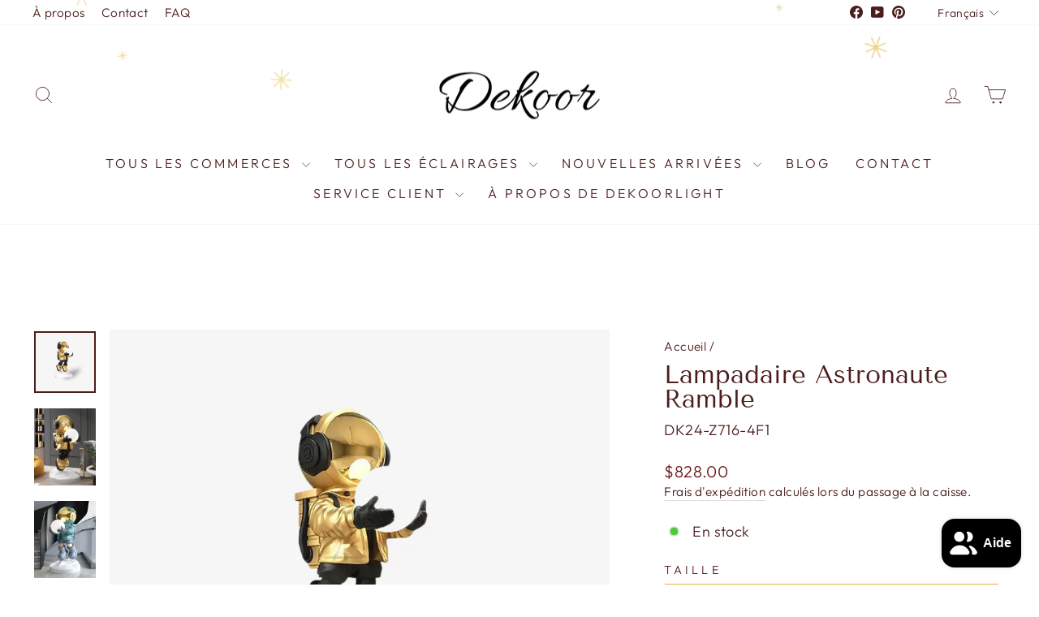

--- FILE ---
content_type: text/html; charset=utf-8
request_url: https://dekoorlight.com/fr/products/suspend-astronaut-floor-lamp
body_size: 47578
content:
<!doctype html>
<html class="no-js" lang="fr" dir="ltr">
  <meta name="google-site-verification" content="uLLqdXCzbck9wRWunuHEvOk9gGBMhXRUWTkA9yxtuT8" />
<head>
  <meta name="google-site-verification" content="uLLqdXCzbck9wRWunuHEvOk9gGBMhXRUWTkA9yxtuT8" />
  <meta charset="utf-8">
  <meta http-equiv="X-UA-Compatible" content="IE=edge,chrome=1">
  <meta name="viewport" content="width=device-width,initial-scale=1">
  <meta name="theme-color" content="#a10909">
  <link rel="canonical" href="https://dekoorlight.com/fr/products/suspend-astronaut-floor-lamp">
  <link rel="preconnect" href="https://cdn.shopify.com" crossorigin>
  <link rel="preconnect" href="https://fonts.shopifycdn.com" crossorigin>
  <link rel="dns-prefetch" href="https://productreviews.shopifycdn.com">
  <link rel="dns-prefetch" href="https://ajax.googleapis.com">
  <link rel="dns-prefetch" href="https://maps.googleapis.com">
  <link rel="dns-prefetch" href="https://maps.gstatic.com">
  <!-- Global site tag (gtag.js) - Google Ads: AW-11454188736 -->
<script async src="https://www.googletagmanager.com/gtag/js?id=AW-11454188736"></script>
<script>
  window.dataLayer = window.dataLayer || [];
  function gtag(){dataLayer.push(arguments);}
  gtag('js', new Date());

  gtag('config', 'AW-11454188736');
</script>
  <!-- Google tag (gtag.js) event - delayed navigation helper -->
<script>
  // Helper function to delay opening a URL until a gtag event is sent.
  // Call it in response to an action that should navigate to a URL.
  function gtagSendEvent(url) {
    var callback = function () {
      if (typeof url === 'string') {
        window.location = url;
      }
    };
    gtag('event', 'page_view', {
      'event_callback': callback,
      'event_timeout': 2000,
      // <event_parameters>
    });
    return false;
  }
</script><link rel="shortcut icon" href="//dekoorlight.com/cdn/shop/files/logo_a_32x32.svg?v=1698923115" type="image/png" /><title>Lampadaire Astronaute Ramble
&ndash; Dekoorlight
</title>
<meta name="description" content="Illuminez votre espace avec l&#39;aventure et l&#39;émerveillement de notre lampadaire Ramble Astronaut ! Dotée d&#39;un design d&#39;astronaute unique, cette lampe ajoute une touche de fantaisie et d&#39;imagination à n&#39;importe quelle pièce."><meta property="og:site_name" content="Dekoorlight">
  <meta property="og:url" content="https://dekoorlight.com/fr/products/suspend-astronaut-floor-lamp">
  <meta property="og:title" content="Lampadaire Astronaute Ramble">
  <meta property="og:type" content="product">
  <meta property="og:description" content="Illuminez votre espace avec l&#39;aventure et l&#39;émerveillement de notre lampadaire Ramble Astronaut ! Dotée d&#39;un design d&#39;astronaute unique, cette lampe ajoute une touche de fantaisie et d&#39;imagination à n&#39;importe quelle pièce."><meta property="og:image" content="http://dekoorlight.com/cdn/shop/files/Ramble_Astronaut_Floor_Light_1.webp?v=1721034600">
    <meta property="og:image:secure_url" content="https://dekoorlight.com/cdn/shop/files/Ramble_Astronaut_Floor_Light_1.webp?v=1721034600">
    <meta property="og:image:width" content="1080">
    <meta property="og:image:height" content="1080"><meta name="twitter:site" content="@">
  <meta name="twitter:card" content="summary_large_image">
  <meta name="twitter:title" content="Lampadaire Astronaute Ramble">
  <meta name="twitter:description" content="Illuminez votre espace avec l&#39;aventure et l&#39;émerveillement de notre lampadaire Ramble Astronaut ! Dotée d&#39;un design d&#39;astronaute unique, cette lampe ajoute une touche de fantaisie et d&#39;imagination à n&#39;importe quelle pièce.">
<style data-shopify>@font-face {
  font-family: "Tenor Sans";
  font-weight: 400;
  font-style: normal;
  font-display: swap;
  src: url("//dekoorlight.com/cdn/fonts/tenor_sans/tenorsans_n4.966071a72c28462a9256039d3e3dc5b0cf314f65.woff2") format("woff2"),
       url("//dekoorlight.com/cdn/fonts/tenor_sans/tenorsans_n4.2282841d948f9649ba5c3cad6ea46df268141820.woff") format("woff");
}

  @font-face {
  font-family: Outfit;
  font-weight: 300;
  font-style: normal;
  font-display: swap;
  src: url("//dekoorlight.com/cdn/fonts/outfit/outfit_n3.8c97ae4c4fac7c2ea467a6dc784857f4de7e0e37.woff2") format("woff2"),
       url("//dekoorlight.com/cdn/fonts/outfit/outfit_n3.b50a189ccde91f9bceee88f207c18c09f0b62a7b.woff") format("woff");
}


  @font-face {
  font-family: Outfit;
  font-weight: 600;
  font-style: normal;
  font-display: swap;
  src: url("//dekoorlight.com/cdn/fonts/outfit/outfit_n6.dfcbaa80187851df2e8384061616a8eaa1702fdc.woff2") format("woff2"),
       url("//dekoorlight.com/cdn/fonts/outfit/outfit_n6.88384e9fc3e36038624caccb938f24ea8008a91d.woff") format("woff");
}

  
  
</style><link href="//dekoorlight.com/cdn/shop/t/95/assets/theme.css?v=114080401782448315331768966188" rel="stylesheet" type="text/css" media="all" />
<style data-shopify>:root {
    --typeHeaderPrimary: "Tenor Sans";
    --typeHeaderFallback: sans-serif;
    --typeHeaderSize: 36px;
    --typeHeaderWeight: 400;
    --typeHeaderLineHeight: 1;
    --typeHeaderSpacing: 0.0em;

    --typeBasePrimary:Outfit;
    --typeBaseFallback:sans-serif;
    --typeBaseSize: 18px;
    --typeBaseWeight: 300;
    --typeBaseSpacing: 0.025em;
    --typeBaseLineHeight: 1.4;
    --typeBaselineHeightMinus01: 1.3;

    --typeCollectionTitle: 20px;

    --iconWeight: 2px;
    --iconLinecaps: round;

    
        --buttonRadius: 0;
    

    --colorGridOverlayOpacity: 0.1;
    --colorAnnouncement: #a10909;
    --colorAnnouncementText: #ffffff;

    --colorBody: #ffffff;
    --colorBodyAlpha05: rgba(255, 255, 255, 0.05);
    --colorBodyDim: #f2f2f2;
    --colorBodyLightDim: #fafafa;
    --colorBodyMediumDim: #f5f5f5;


    --colorBorder: #e8e8e1;

    --colorBtnPrimary: #a10909;
    --colorBtnPrimaryLight: #d10c0c;
    --colorBtnPrimaryDim: #890808;
    --colorBtnPrimaryText: #ffffff;

    --colorCartDot: #a10909;

    --colorDrawers: #ffffff;
    --colorDrawersDim: #f2f2f2;
    --colorDrawerBorder: #e8e8e1;
    --colorDrawerText: #dcb055;
    --colorDrawerTextDark: #bd8c27;
    --colorDrawerButton: #4c1d1d;
    --colorDrawerButtonText: #ffffff;

    --colorFooter: #ffffff;
    --colorFooterText: #4c1d1d;
    --colorFooterTextAlpha01: #4c1d1d;

    --colorGridOverlay: #4c1d1d;
    --colorGridOverlayOpacity: 0.1;

    --colorHeaderTextAlpha01: rgba(76, 29, 29, 0.1);

    --colorHeroText: #ffffff;

    --colorSmallImageBg: #ffffff;
    --colorLargeImageBg: #000000;

    --colorImageOverlay: #dcb055;
    --colorImageOverlayOpacity: 0.0;
    --colorImageOverlayTextShadow: 0.15;

    --colorLink: #4c1d1d;

    --colorModalBg: rgba(230, 230, 230, 0.6);

    --colorNav: #ffffff;
    --colorNavText: #4c1d1d;

    --colorPrice: #6b1414;

    --colorSaleTag: #dcb055;
    --colorSaleTagText: #ffffff;

    --colorTextBody: #4c1d1d;
    --colorTextBodyAlpha015: rgba(76, 29, 29, 0.15);
    --colorTextBodyAlpha005: rgba(76, 29, 29, 0.05);
    --colorTextBodyAlpha008: rgba(76, 29, 29, 0.08);
    --colorTextSavings: #dcb055;

    --urlIcoSelect: url(//dekoorlight.com/cdn/shop/t/95/assets/ico-select.svg);
    --urlIcoSelectFooter: url(//dekoorlight.com/cdn/shop/t/95/assets/ico-select-footer.svg);
    --urlIcoSelectWhite: url(//dekoorlight.com/cdn/shop/t/95/assets/ico-select-white.svg);

    --grid-gutter: 17px;
    --drawer-gutter: 20px;

    --sizeChartMargin: 25px 0;
    --sizeChartIconMargin: 5px;

    --newsletterReminderPadding: 40px;

    /*Shop Pay Installments*/
    --color-body-text: #4c1d1d;
    --color-body: #ffffff;
    --color-bg: #ffffff;
    }

    .placeholder-content {
    background-image: linear-gradient(100deg, #ffffff 40%, #f7f7f7 63%, #ffffff 79%);
    }</style><script>
    document.documentElement.className = document.documentElement.className.replace('no-js', 'js');

    window.theme = window.theme || {};
    theme.routes = {
      home: "/fr",
      cart: "/fr/cart.js",
      cartPage: "/fr/cart",
      cartAdd: "/fr/cart/add.js",
      cartChange: "/fr/cart/change.js",
      search: "/fr/search",
      predictiveSearch: "/fr/search/suggest"
    };
    theme.strings = {
      soldOut: "Épuisé",
      unavailable: "Non disponible",
      inStockLabel: "En stock",
      oneStockLabel: "Stock faible – [count] article restant",
      otherStockLabel: "Stock faible – [count] articles restants",
      willNotShipUntil: "Sera expédié après [date]",
      willBeInStockAfter: "Sera en stock à compter de [date]",
      waitingForStock: "En rupture de stock, expédition prochainement",
      savePrice: "Épargnez [saved_amount]",
      cartEmpty: "Votre panier est vide.",
      cartTermsConfirmation: "Vous devez accepter les termes et conditions de vente pour vérifier",
      searchCollections: "Collections",
      searchPages: "Pages",
      searchArticles: "Des articles",
      productFrom: "À partir de ",
      maxQuantity: "Vous ne pouvez avoir que [quantity] de [title] dans votre panier."
    };
    theme.settings = {
      cartType: "drawer",
      isCustomerTemplate: false,
      moneyFormat: "\u003cspan class=money\u003e${{amount}}\u003c\/span\u003e",
      saveType: "dollar",
      productImageSize: "square",
      productImageCover: true,
      predictiveSearch: true,
      predictiveSearchType: null,
      predictiveSearchVendor: false,
      predictiveSearchPrice: false,
      quickView: false,
      themeName: 'Impulse',
      themeVersion: "7.6.1"
    };
  </script>

  <script>window.performance && window.performance.mark && window.performance.mark('shopify.content_for_header.start');</script><meta name="google-site-verification" content="V9mD9R5hznHdo-t5CJqb_T36LrTSHNcsYoJB1LvCTBE">
<meta id="shopify-digital-wallet" name="shopify-digital-wallet" content="/83909771546/digital_wallets/dialog">
<meta name="shopify-checkout-api-token" content="186f445b11073bd4ac911b06ba131863">
<meta id="in-context-paypal-metadata" data-shop-id="83909771546" data-venmo-supported="false" data-environment="production" data-locale="fr_FR" data-paypal-v4="true" data-currency="USD">
<link rel="alternate" hreflang="x-default" href="https://dekoorlight.com/products/suspend-astronaut-floor-lamp">
<link rel="alternate" hreflang="en" href="https://dekoorlight.com/products/suspend-astronaut-floor-lamp">
<link rel="alternate" hreflang="fr" href="https://dekoorlight.com/fr/products/suspend-astronaut-floor-lamp">
<link rel="alternate" hreflang="nl" href="https://dekoorlight.com/nl/products/suspend-astronaut-floor-lamp">
<link rel="alternate" type="application/json+oembed" href="https://dekoorlight.com/fr/products/suspend-astronaut-floor-lamp.oembed">
<script async="async" src="/checkouts/internal/preloads.js?locale=fr-US"></script>
<script id="shopify-features" type="application/json">{"accessToken":"186f445b11073bd4ac911b06ba131863","betas":["rich-media-storefront-analytics"],"domain":"dekoorlight.com","predictiveSearch":true,"shopId":83909771546,"locale":"fr"}</script>
<script>var Shopify = Shopify || {};
Shopify.shop = "326ab0.myshopify.com";
Shopify.locale = "fr";
Shopify.currency = {"active":"USD","rate":"1.0"};
Shopify.country = "US";
Shopify.theme = {"name":"dekoorlight 2025 Christmas 的副本","id":185054101786,"schema_name":"Impulse","schema_version":"7.6.1","theme_store_id":857,"role":"main"};
Shopify.theme.handle = "null";
Shopify.theme.style = {"id":null,"handle":null};
Shopify.cdnHost = "dekoorlight.com/cdn";
Shopify.routes = Shopify.routes || {};
Shopify.routes.root = "/fr/";</script>
<script type="module">!function(o){(o.Shopify=o.Shopify||{}).modules=!0}(window);</script>
<script>!function(o){function n(){var o=[];function n(){o.push(Array.prototype.slice.apply(arguments))}return n.q=o,n}var t=o.Shopify=o.Shopify||{};t.loadFeatures=n(),t.autoloadFeatures=n()}(window);</script>
<script id="shop-js-analytics" type="application/json">{"pageType":"product"}</script>
<script defer="defer" async type="module" src="//dekoorlight.com/cdn/shopifycloud/shop-js/modules/v2/client.init-shop-cart-sync_BcDpqI9l.fr.esm.js"></script>
<script defer="defer" async type="module" src="//dekoorlight.com/cdn/shopifycloud/shop-js/modules/v2/chunk.common_a1Rf5Dlz.esm.js"></script>
<script defer="defer" async type="module" src="//dekoorlight.com/cdn/shopifycloud/shop-js/modules/v2/chunk.modal_Djra7sW9.esm.js"></script>
<script type="module">
  await import("//dekoorlight.com/cdn/shopifycloud/shop-js/modules/v2/client.init-shop-cart-sync_BcDpqI9l.fr.esm.js");
await import("//dekoorlight.com/cdn/shopifycloud/shop-js/modules/v2/chunk.common_a1Rf5Dlz.esm.js");
await import("//dekoorlight.com/cdn/shopifycloud/shop-js/modules/v2/chunk.modal_Djra7sW9.esm.js");

  window.Shopify.SignInWithShop?.initShopCartSync?.({"fedCMEnabled":true,"windoidEnabled":true});

</script>
<script>(function() {
  var isLoaded = false;
  function asyncLoad() {
    if (isLoaded) return;
    isLoaded = true;
    var urls = ["https:\/\/cdn.nfcube.com\/instafeed-00aeda40a0270fa24276d4b5f96f8fa0.js?shop=326ab0.myshopify.com","https:\/\/mds.oceanpayment.com\/assets\/shopifylogo\/visa,mastercard,maestro,jcb,american_express,diners_club,discover.js?shop=326ab0.myshopify.com"];
    for (var i = 0; i < urls.length; i++) {
      var s = document.createElement('script');
      s.type = 'text/javascript';
      s.async = true;
      s.src = urls[i];
      var x = document.getElementsByTagName('script')[0];
      x.parentNode.insertBefore(s, x);
    }
  };
  if(window.attachEvent) {
    window.attachEvent('onload', asyncLoad);
  } else {
    window.addEventListener('load', asyncLoad, false);
  }
})();</script>
<script id="__st">var __st={"a":83909771546,"offset":-18000,"reqid":"c35dca39-1f2e-4db2-9555-950c114adc58-1769293489","pageurl":"dekoorlight.com\/fr\/products\/suspend-astronaut-floor-lamp","u":"b582ce5cf34e","p":"product","rtyp":"product","rid":9511200260378};</script>
<script>window.ShopifyPaypalV4VisibilityTracking = true;</script>
<script id="captcha-bootstrap">!function(){'use strict';const t='contact',e='account',n='new_comment',o=[[t,t],['blogs',n],['comments',n],[t,'customer']],c=[[e,'customer_login'],[e,'guest_login'],[e,'recover_customer_password'],[e,'create_customer']],r=t=>t.map((([t,e])=>`form[action*='/${t}']:not([data-nocaptcha='true']) input[name='form_type'][value='${e}']`)).join(','),a=t=>()=>t?[...document.querySelectorAll(t)].map((t=>t.form)):[];function s(){const t=[...o],e=r(t);return a(e)}const i='password',u='form_key',d=['recaptcha-v3-token','g-recaptcha-response','h-captcha-response',i],f=()=>{try{return window.sessionStorage}catch{return}},m='__shopify_v',_=t=>t.elements[u];function p(t,e,n=!1){try{const o=window.sessionStorage,c=JSON.parse(o.getItem(e)),{data:r}=function(t){const{data:e,action:n}=t;return t[m]||n?{data:e,action:n}:{data:t,action:n}}(c);for(const[e,n]of Object.entries(r))t.elements[e]&&(t.elements[e].value=n);n&&o.removeItem(e)}catch(o){console.error('form repopulation failed',{error:o})}}const l='form_type',E='cptcha';function T(t){t.dataset[E]=!0}const w=window,h=w.document,L='Shopify',v='ce_forms',y='captcha';let A=!1;((t,e)=>{const n=(g='f06e6c50-85a8-45c8-87d0-21a2b65856fe',I='https://cdn.shopify.com/shopifycloud/storefront-forms-hcaptcha/ce_storefront_forms_captcha_hcaptcha.v1.5.2.iife.js',D={infoText:'Protégé par hCaptcha',privacyText:'Confidentialité',termsText:'Conditions'},(t,e,n)=>{const o=w[L][v],c=o.bindForm;if(c)return c(t,g,e,D).then(n);var r;o.q.push([[t,g,e,D],n]),r=I,A||(h.body.append(Object.assign(h.createElement('script'),{id:'captcha-provider',async:!0,src:r})),A=!0)});var g,I,D;w[L]=w[L]||{},w[L][v]=w[L][v]||{},w[L][v].q=[],w[L][y]=w[L][y]||{},w[L][y].protect=function(t,e){n(t,void 0,e),T(t)},Object.freeze(w[L][y]),function(t,e,n,w,h,L){const[v,y,A,g]=function(t,e,n){const i=e?o:[],u=t?c:[],d=[...i,...u],f=r(d),m=r(i),_=r(d.filter((([t,e])=>n.includes(e))));return[a(f),a(m),a(_),s()]}(w,h,L),I=t=>{const e=t.target;return e instanceof HTMLFormElement?e:e&&e.form},D=t=>v().includes(t);t.addEventListener('submit',(t=>{const e=I(t);if(!e)return;const n=D(e)&&!e.dataset.hcaptchaBound&&!e.dataset.recaptchaBound,o=_(e),c=g().includes(e)&&(!o||!o.value);(n||c)&&t.preventDefault(),c&&!n&&(function(t){try{if(!f())return;!function(t){const e=f();if(!e)return;const n=_(t);if(!n)return;const o=n.value;o&&e.removeItem(o)}(t);const e=Array.from(Array(32),(()=>Math.random().toString(36)[2])).join('');!function(t,e){_(t)||t.append(Object.assign(document.createElement('input'),{type:'hidden',name:u})),t.elements[u].value=e}(t,e),function(t,e){const n=f();if(!n)return;const o=[...t.querySelectorAll(`input[type='${i}']`)].map((({name:t})=>t)),c=[...d,...o],r={};for(const[a,s]of new FormData(t).entries())c.includes(a)||(r[a]=s);n.setItem(e,JSON.stringify({[m]:1,action:t.action,data:r}))}(t,e)}catch(e){console.error('failed to persist form',e)}}(e),e.submit())}));const S=(t,e)=>{t&&!t.dataset[E]&&(n(t,e.some((e=>e===t))),T(t))};for(const o of['focusin','change'])t.addEventListener(o,(t=>{const e=I(t);D(e)&&S(e,y())}));const B=e.get('form_key'),M=e.get(l),P=B&&M;t.addEventListener('DOMContentLoaded',(()=>{const t=y();if(P)for(const e of t)e.elements[l].value===M&&p(e,B);[...new Set([...A(),...v().filter((t=>'true'===t.dataset.shopifyCaptcha))])].forEach((e=>S(e,t)))}))}(h,new URLSearchParams(w.location.search),n,t,e,['guest_login'])})(!0,!0)}();</script>
<script integrity="sha256-4kQ18oKyAcykRKYeNunJcIwy7WH5gtpwJnB7kiuLZ1E=" data-source-attribution="shopify.loadfeatures" defer="defer" src="//dekoorlight.com/cdn/shopifycloud/storefront/assets/storefront/load_feature-a0a9edcb.js" crossorigin="anonymous"></script>
<script data-source-attribution="shopify.dynamic_checkout.dynamic.init">var Shopify=Shopify||{};Shopify.PaymentButton=Shopify.PaymentButton||{isStorefrontPortableWallets:!0,init:function(){window.Shopify.PaymentButton.init=function(){};var t=document.createElement("script");t.src="https://dekoorlight.com/cdn/shopifycloud/portable-wallets/latest/portable-wallets.fr.js",t.type="module",document.head.appendChild(t)}};
</script>
<script data-source-attribution="shopify.dynamic_checkout.buyer_consent">
  function portableWalletsHideBuyerConsent(e){var t=document.getElementById("shopify-buyer-consent"),n=document.getElementById("shopify-subscription-policy-button");t&&n&&(t.classList.add("hidden"),t.setAttribute("aria-hidden","true"),n.removeEventListener("click",e))}function portableWalletsShowBuyerConsent(e){var t=document.getElementById("shopify-buyer-consent"),n=document.getElementById("shopify-subscription-policy-button");t&&n&&(t.classList.remove("hidden"),t.removeAttribute("aria-hidden"),n.addEventListener("click",e))}window.Shopify?.PaymentButton&&(window.Shopify.PaymentButton.hideBuyerConsent=portableWalletsHideBuyerConsent,window.Shopify.PaymentButton.showBuyerConsent=portableWalletsShowBuyerConsent);
</script>
<script>
  function portableWalletsCleanup(e){e&&e.src&&console.error("Failed to load portable wallets script "+e.src);var t=document.querySelectorAll("shopify-accelerated-checkout .shopify-payment-button__skeleton, shopify-accelerated-checkout-cart .wallet-cart-button__skeleton"),e=document.getElementById("shopify-buyer-consent");for(let e=0;e<t.length;e++)t[e].remove();e&&e.remove()}function portableWalletsNotLoadedAsModule(e){e instanceof ErrorEvent&&"string"==typeof e.message&&e.message.includes("import.meta")&&"string"==typeof e.filename&&e.filename.includes("portable-wallets")&&(window.removeEventListener("error",portableWalletsNotLoadedAsModule),window.Shopify.PaymentButton.failedToLoad=e,"loading"===document.readyState?document.addEventListener("DOMContentLoaded",window.Shopify.PaymentButton.init):window.Shopify.PaymentButton.init())}window.addEventListener("error",portableWalletsNotLoadedAsModule);
</script>

<script type="module" src="https://dekoorlight.com/cdn/shopifycloud/portable-wallets/latest/portable-wallets.fr.js" onError="portableWalletsCleanup(this)" crossorigin="anonymous"></script>
<script nomodule>
  document.addEventListener("DOMContentLoaded", portableWalletsCleanup);
</script>

<script id='scb4127' type='text/javascript' async='' src='https://dekoorlight.com/cdn/shopifycloud/privacy-banner/storefront-banner.js'></script><link id="shopify-accelerated-checkout-styles" rel="stylesheet" media="screen" href="https://dekoorlight.com/cdn/shopifycloud/portable-wallets/latest/accelerated-checkout-backwards-compat.css" crossorigin="anonymous">
<style id="shopify-accelerated-checkout-cart">
        #shopify-buyer-consent {
  margin-top: 1em;
  display: inline-block;
  width: 100%;
}

#shopify-buyer-consent.hidden {
  display: none;
}

#shopify-subscription-policy-button {
  background: none;
  border: none;
  padding: 0;
  text-decoration: underline;
  font-size: inherit;
  cursor: pointer;
}

#shopify-subscription-policy-button::before {
  box-shadow: none;
}

      </style>

<script>window.performance && window.performance.mark && window.performance.mark('shopify.content_for_header.end');</script>

  <script src="//dekoorlight.com/cdn/shop/t/95/assets/vendor-scripts-v11.js" defer="defer"></script><script src="//dekoorlight.com/cdn/shop/t/95/assets/theme.js?v=104180769944361832221768966188" defer="defer"></script>
 <!-- Google Webmaster Tools Site Verification -->
<meta name="google-site-verification" content="O-sFtlxIoVPUjeEqm3MRh-bQhA7goc8BOngkvEZFwP8" />
<!-- BEGIN app block: shopify://apps/blockify-fraud-filter/blocks/app_embed/2e3e0ba5-0e70-447a-9ec5-3bf76b5ef12e --> 
 
 
    <script>
        window.blockifyShopIdentifier = "326ab0.myshopify.com";
        window.ipBlockerMetafields = "{\"showOverlayByPass\":false,\"disableSpyExtensions\":false,\"blockUnknownBots\":false,\"activeApp\":true,\"blockByMetafield\":false,\"visitorAnalytic\":true,\"showWatermark\":true}";
        window.blockifyRules = null;
        window.ipblockerBlockTemplate = "{\"customCss\":\"@import url(\\\"https:\/\/fonts.cdnfonts.com\/css\/sf-pro-display\\\");\\n@import url(\\\"https:\/\/fonts.googleapis.com\/css2?family=Sigmar+One\u0026display=swap\\\");\\n#blockify---container {\\n  --bg-blockify: #fff;\\n  position: relative;\\n}\\n#blockify---container::after {\\n  content: \\\"\\\";\\n  position: absolute;\\n  inset: 0;\\n  background-repeat: no-repeat !important;\\n  background-size: cover !important;\\n  background: var(--bg-blockify);\\n  z-index: 0;\\n}\\n#blockify---container #blockify---container__inner {\\n  display: flex;\\n  flex-direction: row-reverse;\\n  align-items: center;\\n  padding: 50px;\\n  position: relative;\\n  z-index: 1;\\n}\\n@media only screen and (max-width: 767px) {\\n  #blockify---container #blockify---container__inner {\\n    flex-direction: column-reverse;\\n  }\\n}\\n@media only screen and (max-width: 767px) {\\n  #blockify---container #blockify---container__inner {\\n    padding: 1rem;\\n  }\\n}\\n#blockify---container #blockify---container__inner #blockify-block-content {\\n  width: 50%;\\n  display: flex;\\n  flex-direction: column;\\n  text-align: left;\\n  margin: 0 5rem 0 0;\\n}\\n@media only screen and (max-width: 767px) {\\n  #blockify---container #blockify---container__inner #blockify-block-content {\\n    text-align: center;\\n  }\\n}\\n@media only screen and (max-width: 767px) {\\n  #blockify---container #blockify---container__inner #blockify-block-content {\\n    align-items: center;\\n  }\\n}\\n@media only screen and (max-width: 767px) {\\n  #blockify---container #blockify---container__inner #blockify-block-content {\\n    margin: 0 0 2rem 0;\\n  }\\n}\\n#blockify---container\\n  #blockify---container__inner\\n  #blockify-block-content\\n  #blockify-block-superTitle {\\n  font-family: Sigmar One;\\n  font-size: 1500%;\\n  font-weight: 500;\\n  text-align: left;\\n  color: #899df1;\\n  line-height: 0.5;\\n}\\n@media only screen and (min-width: 768px) and (max-width: 1199px) {\\n  #blockify---container\\n    #blockify---container__inner\\n    #blockify-block-content\\n    #blockify-block-superTitle {\\n    font-size: 1125%;\\n  }\\n}\\n@media only screen and (max-width: 767px) {\\n  #blockify---container\\n    #blockify---container__inner\\n    #blockify-block-content\\n    #blockify-block-superTitle {\\n    font-size: 107%;\\n  }\\n}\\n@media only screen and (max-width: 767px) {\\n  #blockify---container\\n    #blockify---container__inner\\n    #blockify-block-content\\n    #blockify-block-superTitle {\\n    text-align: center;\\n  }\\n}\\n@media only screen and (max-width: 767px) {\\n  #blockify---container\\n    #blockify---container__inner\\n    #blockify-block-content\\n    #blockify-block-superTitle {\\n    font-size: 500%;\\n    line-height: 1;\\n  }\\n}\\n#blockify---container\\n  #blockify---container__inner\\n  #blockify-block-content\\n  #blockify-block-title {\\n  font-size: 313%;\\n  margin-top: 1em;\\n  font-family: \\\"SF Pro Text\\\", sans-serif;\\n  font-weight: 600;\\n  text-align: left;\\n  color: #5c5f62;\\n}\\n@media only screen and (min-width: 768px) and (max-width: 1199px) {\\n  #blockify---container\\n    #blockify---container__inner\\n    #blockify-block-content\\n    #blockify-block-title {\\n    font-size: 250%;\\n  }\\n}\\n@media only screen and (max-width: 767px) {\\n  #blockify---container\\n    #blockify---container__inner\\n    #blockify-block-content\\n    #blockify-block-title {\\n    font-size: 107%;\\n  }\\n}\\n@media only screen and (max-width: 767px) {\\n  #blockify---container\\n    #blockify---container__inner\\n    #blockify-block-content\\n    #blockify-block-title {\\n    text-align: center;\\n  }\\n}\\n@media only screen and (max-width: 767px) {\\n  #blockify---container\\n    #blockify---container__inner\\n    #blockify-block-content\\n    #blockify-block-title {\\n    font-size: 150%;\\n  }\\n}\\n#blockify---container\\n  #blockify---container__inner\\n  #blockify-block-content\\n  #blockify-block-description {\\n  font-size: 125%;\\n  width: 90%;\\n  max-width: 900px;\\n  line-height: 1.5;\\n  font-family: \\\"SF Pro Text\\\", sans-serif;\\n  color: #5c5f62;\\n  font-weight: 400;\\n  text-align: left;\\n  margin: 0 !important;\\n}\\n@media only screen and (min-width: 768px) and (max-width: 1199px) {\\n  #blockify---container\\n    #blockify---container__inner\\n    #blockify-block-content\\n    #blockify-block-description {\\n    font-size: 88%;\\n  }\\n}\\n@media only screen and (max-width: 767px) {\\n  #blockify---container\\n    #blockify---container__inner\\n    #blockify-block-content\\n    #blockify-block-description {\\n    font-size: 107%;\\n  }\\n}\\n@media only screen and (max-width: 767px) {\\n  #blockify---container\\n    #blockify---container__inner\\n    #blockify-block-content\\n    #blockify-block-description {\\n    text-align: center;\\n  }\\n}\\n#blockify---container #blockify---container__inner #blockify-logo-block-image {\\n  position: relative;\\n  width: 450px;\\n}\\n@media only screen and (max-width: 767px) {\\n  #blockify---container\\n    #blockify---container__inner\\n    #blockify-logo-block-image {\\n    width: 200px;\\n  }\\n}\\n#blockify---container\\n  #blockify---container__inner\\n  #blockify-logo-block-image::before {\\n  content: \\\"\\\";\\n  display: block;\\n  padding-bottom: 100%;\\n}\\n#blockify---container\\n  #blockify---container__inner\\n  #blockify-logo-block-image\\n  img {\\n  position: absolute;\\n  top: 0;\\n  left: 0;\\n  width: 100%;\\n  height: 100%;\\n  object-fit: contain;\\n}\\n#blockify-block-text-blink {\\n  display: none !important;\\n}\\n\",\"title\":{\"active\":true,\"text\":\"System Updating\",\"color\":\"#5c5f62\"},\"description\":{\"active\":true,\"text\":\"To better serve you, we are updating our systems. Expect to open in 24 hours! EVENT ID:7337941437564058045.\",\"color\":\"#5c5f62\"},\"background\":{\"active\":true,\"colorFrom\":null,\"colorTo\":null,\"type\":1,\"value\":\"#fff\"},\"superTitle\":{\"active\":true,\"text\":\"403\",\"color\":\"#bababa\"},\"logoImage\":{\"active\":true,\"value\":\"https:\/\/apps-shopify.ipblocker.io\/s\/api\/uploads\/b442c91e-b53b-443a-8f73-ae42c9006965-1708508514800480x480.jpg\"}}";

        
            window.blockifyProductCollections = [505457803546,463484551450,501618639130,501618704666,463530295578,505136873754,505134579994,464874995994,505457344794,494625751322,491336827162,510151393562,507993424154,464873488666,463487140122,505962594586,464804020506,463520432410,463520661786,489022456090,489022357786];
        
    </script>
<link href="https://cdn.shopify.com/extensions/019bea0a-6f63-7f1b-93b2-6770ff27b19c/blockify-shopify-289/assets/blockify-embed.min.js" as="script" type="text/javascript" rel="preload"><link href="https://cdn.shopify.com/extensions/019bea0a-6f63-7f1b-93b2-6770ff27b19c/blockify-shopify-289/assets/prevent-bypass-script.min.js" as="script" type="text/javascript" rel="preload">
<script type="text/javascript">
    window.blockifyBaseUrl = 'https://fraud.blockifyapp.com/s/api';
    window.blockifyPublicUrl = 'https://fraud.blockifyapp.com/s/api/public';
    window.bucketUrl = 'https://storage.synctrack.io/megamind-fraud';
    window.storefrontApiUrl  = 'https://fraud.blockifyapp.com/p/api';
</script>
<script type="text/javascript">
  window.blockifyChecking = true;
</script>
<script id="blockifyScriptByPass" type="text/javascript" src=https://cdn.shopify.com/extensions/019bea0a-6f63-7f1b-93b2-6770ff27b19c/blockify-shopify-289/assets/prevent-bypass-script.min.js async></script>
<script id="blockifyScriptTag" type="text/javascript" src=https://cdn.shopify.com/extensions/019bea0a-6f63-7f1b-93b2-6770ff27b19c/blockify-shopify-289/assets/blockify-embed.min.js async></script>


<!-- END app block --><!-- BEGIN app block: shopify://apps/smart-seo/blocks/smartseo/7b0a6064-ca2e-4392-9a1d-8c43c942357b --><meta name="smart-seo-integrated" content="true" /><!-- metatagsSavedToSEOFields: true --><!-- END app block --><!-- BEGIN app block: shopify://apps/ecomrise-upsell-bundle/blocks/app-embed/acb8bab5-decc-4989-8fb5-41075963cdef --><meta id="er-bundle-script" content="https://cdn.shopify.com/extensions/019be8ec-afde-7e9d-8458-7bb382b8d1d5/ecomrise-upsell-bundle-181/assets/product_bundles.js">
<meta id="er-bundle-css" content="https://cdn.shopify.com/extensions/019be8ec-afde-7e9d-8458-7bb382b8d1d5/ecomrise-upsell-bundle-181/assets/product_bundles.css">
<meta id="er-cart-upsell-script" content="https://cdn.shopify.com/extensions/019be8ec-afde-7e9d-8458-7bb382b8d1d5/ecomrise-upsell-bundle-181/assets/cart_upsell.js">
<meta id="er-cart-upsell-css" content="https://cdn.shopify.com/extensions/019be8ec-afde-7e9d-8458-7bb382b8d1d5/ecomrise-upsell-bundle-181/assets/cart_upsell.css">

<script>
	window.EComRise = window.EComRise || {};

	(function() {
		this.enableEmbed = true;
		this.installed_apps = {
			'volume_discounts' :false,
			'product_bundles' :false,
			'cart_upsell' : true,
			'buyx_gety' :true,
			'shoppable_video' :false,
		}
		this.shop = this.shop || {};
		this.shop.analytics =false;
		this.shop.permissions ={};
		this.shop.plan = 1;
		this.settings = this.settings || {};
		this.settings.baseUrl = '/fr';
		this.data = {};this.money_format = "\u003cspan class=money\u003e${{amount}}\u003c\/span\u003e";
		this.money_with_currency_format = "\u003cspan class=money\u003e${{amount}} USD\u003c\/span\u003e";
		this.currencyCodeEnabled = null;
		this.formatMoney = function(t, e) {
				const money_format = this.currencyCodeEnabled ? this.money_with_currency_format : this.money_format
				function n(t, e) {
						return void 0 === t ? e : t
				}
				function o(t, e, o, i) {
						if (e = n(e, 2),
						o = n(o, ","),
						i = n(i, "."),
						isNaN(t) || null == t)
								return 0;
						var r = (t = (t / 100).toFixed(e)).split(".");
						return r[0].replace(/(\d)(?=(\d\d\d)+(?!\d))/g, "$1" + o) + (r[1] ? i + r[1] : "")
				}
				"string" == typeof t && (t = t.replace(".", ""));
				var i = ""
				, r = /\{\{\s*(\w+)\s*\}\}/
				, a = e || money_format;
				switch (a.match(r)[1]) {
				case "amount":
						i = o(t, 2);
						break;
				case "amount_no_decimals":
						i = o(t, 0);
						break;
				case "amount_with_comma_separator":
						i = o(t, 2, ".", ",");
						break;
				case "amount_with_space_separator":
						i = o(t, 2, " ", ",");
						break;
				case "amount_with_period_and_space_separator":
						i = o(t, 2, " ", ".");
						break;
				case "amount_no_decimals_with_comma_separator":
						i = o(t, 0, ".", ",");
						break;
				case "amount_no_decimals_with_space_separator":
						i = o(t, 0, " ");
						break;
				case "amount_with_apostrophe_separator":
						i = o(t, 2, "'", ".")
				}
				return a.replace(r, i)
		};
		if(window.Shopify && window.Shopify.designMode && window.top && window.top.opener){
        window.addEventListener("load", function(){
            window.top.opener.postMessage({
                action: "ecomrise:loaded",
            }, "*");
        });
    }}.bind(window.EComRise)());

document.addEventListener('DOMContentLoaded', function() {
	(async function() {
		const scripts = [];
		function addScriptIfEnabled(condition, scriptConfigs) {
				if (condition) {
						scripts.push(...scriptConfigs);
				}
		}if (scripts.length) {
				try {
						const asyncLoad = scripts.map(s => loadScript(s.el.content, s.id, s.type));
						await Promise.all(asyncLoad);
				} catch (error) {
						console.error('Error loading scripts:', error);
				}
		}

		async function loadScript(src, id, type = "script") {
				return new Promise((resolve, reject) => {
						const existingScript = document.getElementById(`${type}${id}`);

						if (existingScript) {
								resolve();
								return;
						}

						const script = document.createElement(type === 'script' ? 'script' : 'link');

						if (type === "script") {
								script.src = src;
								script.type = 'text/javascript';
						} else {
								script.href = src;
								script.rel = "stylesheet";
						}

						script.id = `${type}${id}`;
						script.onerror = (error) => reject(new Error(`Failed to load ${type}: ${src}`));

						if (type === 'script') {
								script.onload = () => {
										replaceEmbeddedBundles();
										resolve();
								};
						} else {
								script.onload = resolve;
						}

						document.head.appendChild(script);
				});
		}

		function replaceEmbeddedBundles() {
				const embeds = document.querySelectorAll(".er-bundle-element-embed");
				embeds.forEach(function (embed) {
						const id = embed.dataset.id;
						if (!id) return;

						const bundle = document.createElement("er-product-bundle");
						bundle.setAttribute("data-bundle-id", id);
						embed.outerHTML = bundle.outerHTML;
				});
		}
		})();})
</script>

<!-- END app block --><script src="https://cdn.shopify.com/extensions/019beb2a-7cf9-7238-9765-11a892117c03/judgeme-extensions-316/assets/loader.js" type="text/javascript" defer="defer"></script>
<script src="https://cdn.shopify.com/extensions/019be8ec-afde-7e9d-8458-7bb382b8d1d5/ecomrise-upsell-bundle-181/assets/ecomrise.js" type="text/javascript" defer="defer"></script>
<link href="https://cdn.shopify.com/extensions/019be8ec-afde-7e9d-8458-7bb382b8d1d5/ecomrise-upsell-bundle-181/assets/ecomrise.css" rel="stylesheet" type="text/css" media="all">
<script src="https://cdn.shopify.com/extensions/e8878072-2f6b-4e89-8082-94b04320908d/inbox-1254/assets/inbox-chat-loader.js" type="text/javascript" defer="defer"></script>
<link href="https://monorail-edge.shopifysvc.com" rel="dns-prefetch">
<script>(function(){if ("sendBeacon" in navigator && "performance" in window) {try {var session_token_from_headers = performance.getEntriesByType('navigation')[0].serverTiming.find(x => x.name == '_s').description;} catch {var session_token_from_headers = undefined;}var session_cookie_matches = document.cookie.match(/_shopify_s=([^;]*)/);var session_token_from_cookie = session_cookie_matches && session_cookie_matches.length === 2 ? session_cookie_matches[1] : "";var session_token = session_token_from_headers || session_token_from_cookie || "";function handle_abandonment_event(e) {var entries = performance.getEntries().filter(function(entry) {return /monorail-edge.shopifysvc.com/.test(entry.name);});if (!window.abandonment_tracked && entries.length === 0) {window.abandonment_tracked = true;var currentMs = Date.now();var navigation_start = performance.timing.navigationStart;var payload = {shop_id: 83909771546,url: window.location.href,navigation_start,duration: currentMs - navigation_start,session_token,page_type: "product"};window.navigator.sendBeacon("https://monorail-edge.shopifysvc.com/v1/produce", JSON.stringify({schema_id: "online_store_buyer_site_abandonment/1.1",payload: payload,metadata: {event_created_at_ms: currentMs,event_sent_at_ms: currentMs}}));}}window.addEventListener('pagehide', handle_abandonment_event);}}());</script>
<script id="web-pixels-manager-setup">(function e(e,d,r,n,o){if(void 0===o&&(o={}),!Boolean(null===(a=null===(i=window.Shopify)||void 0===i?void 0:i.analytics)||void 0===a?void 0:a.replayQueue)){var i,a;window.Shopify=window.Shopify||{};var t=window.Shopify;t.analytics=t.analytics||{};var s=t.analytics;s.replayQueue=[],s.publish=function(e,d,r){return s.replayQueue.push([e,d,r]),!0};try{self.performance.mark("wpm:start")}catch(e){}var l=function(){var e={modern:/Edge?\/(1{2}[4-9]|1[2-9]\d|[2-9]\d{2}|\d{4,})\.\d+(\.\d+|)|Firefox\/(1{2}[4-9]|1[2-9]\d|[2-9]\d{2}|\d{4,})\.\d+(\.\d+|)|Chrom(ium|e)\/(9{2}|\d{3,})\.\d+(\.\d+|)|(Maci|X1{2}).+ Version\/(15\.\d+|(1[6-9]|[2-9]\d|\d{3,})\.\d+)([,.]\d+|)( \(\w+\)|)( Mobile\/\w+|) Safari\/|Chrome.+OPR\/(9{2}|\d{3,})\.\d+\.\d+|(CPU[ +]OS|iPhone[ +]OS|CPU[ +]iPhone|CPU IPhone OS|CPU iPad OS)[ +]+(15[._]\d+|(1[6-9]|[2-9]\d|\d{3,})[._]\d+)([._]\d+|)|Android:?[ /-](13[3-9]|1[4-9]\d|[2-9]\d{2}|\d{4,})(\.\d+|)(\.\d+|)|Android.+Firefox\/(13[5-9]|1[4-9]\d|[2-9]\d{2}|\d{4,})\.\d+(\.\d+|)|Android.+Chrom(ium|e)\/(13[3-9]|1[4-9]\d|[2-9]\d{2}|\d{4,})\.\d+(\.\d+|)|SamsungBrowser\/([2-9]\d|\d{3,})\.\d+/,legacy:/Edge?\/(1[6-9]|[2-9]\d|\d{3,})\.\d+(\.\d+|)|Firefox\/(5[4-9]|[6-9]\d|\d{3,})\.\d+(\.\d+|)|Chrom(ium|e)\/(5[1-9]|[6-9]\d|\d{3,})\.\d+(\.\d+|)([\d.]+$|.*Safari\/(?![\d.]+ Edge\/[\d.]+$))|(Maci|X1{2}).+ Version\/(10\.\d+|(1[1-9]|[2-9]\d|\d{3,})\.\d+)([,.]\d+|)( \(\w+\)|)( Mobile\/\w+|) Safari\/|Chrome.+OPR\/(3[89]|[4-9]\d|\d{3,})\.\d+\.\d+|(CPU[ +]OS|iPhone[ +]OS|CPU[ +]iPhone|CPU IPhone OS|CPU iPad OS)[ +]+(10[._]\d+|(1[1-9]|[2-9]\d|\d{3,})[._]\d+)([._]\d+|)|Android:?[ /-](13[3-9]|1[4-9]\d|[2-9]\d{2}|\d{4,})(\.\d+|)(\.\d+|)|Mobile Safari.+OPR\/([89]\d|\d{3,})\.\d+\.\d+|Android.+Firefox\/(13[5-9]|1[4-9]\d|[2-9]\d{2}|\d{4,})\.\d+(\.\d+|)|Android.+Chrom(ium|e)\/(13[3-9]|1[4-9]\d|[2-9]\d{2}|\d{4,})\.\d+(\.\d+|)|Android.+(UC? ?Browser|UCWEB|U3)[ /]?(15\.([5-9]|\d{2,})|(1[6-9]|[2-9]\d|\d{3,})\.\d+)\.\d+|SamsungBrowser\/(5\.\d+|([6-9]|\d{2,})\.\d+)|Android.+MQ{2}Browser\/(14(\.(9|\d{2,})|)|(1[5-9]|[2-9]\d|\d{3,})(\.\d+|))(\.\d+|)|K[Aa][Ii]OS\/(3\.\d+|([4-9]|\d{2,})\.\d+)(\.\d+|)/},d=e.modern,r=e.legacy,n=navigator.userAgent;return n.match(d)?"modern":n.match(r)?"legacy":"unknown"}(),u="modern"===l?"modern":"legacy",c=(null!=n?n:{modern:"",legacy:""})[u],f=function(e){return[e.baseUrl,"/wpm","/b",e.hashVersion,"modern"===e.buildTarget?"m":"l",".js"].join("")}({baseUrl:d,hashVersion:r,buildTarget:u}),m=function(e){var d=e.version,r=e.bundleTarget,n=e.surface,o=e.pageUrl,i=e.monorailEndpoint;return{emit:function(e){var a=e.status,t=e.errorMsg,s=(new Date).getTime(),l=JSON.stringify({metadata:{event_sent_at_ms:s},events:[{schema_id:"web_pixels_manager_load/3.1",payload:{version:d,bundle_target:r,page_url:o,status:a,surface:n,error_msg:t},metadata:{event_created_at_ms:s}}]});if(!i)return console&&console.warn&&console.warn("[Web Pixels Manager] No Monorail endpoint provided, skipping logging."),!1;try{return self.navigator.sendBeacon.bind(self.navigator)(i,l)}catch(e){}var u=new XMLHttpRequest;try{return u.open("POST",i,!0),u.setRequestHeader("Content-Type","text/plain"),u.send(l),!0}catch(e){return console&&console.warn&&console.warn("[Web Pixels Manager] Got an unhandled error while logging to Monorail."),!1}}}}({version:r,bundleTarget:l,surface:e.surface,pageUrl:self.location.href,monorailEndpoint:e.monorailEndpoint});try{o.browserTarget=l,function(e){var d=e.src,r=e.async,n=void 0===r||r,o=e.onload,i=e.onerror,a=e.sri,t=e.scriptDataAttributes,s=void 0===t?{}:t,l=document.createElement("script"),u=document.querySelector("head"),c=document.querySelector("body");if(l.async=n,l.src=d,a&&(l.integrity=a,l.crossOrigin="anonymous"),s)for(var f in s)if(Object.prototype.hasOwnProperty.call(s,f))try{l.dataset[f]=s[f]}catch(e){}if(o&&l.addEventListener("load",o),i&&l.addEventListener("error",i),u)u.appendChild(l);else{if(!c)throw new Error("Did not find a head or body element to append the script");c.appendChild(l)}}({src:f,async:!0,onload:function(){if(!function(){var e,d;return Boolean(null===(d=null===(e=window.Shopify)||void 0===e?void 0:e.analytics)||void 0===d?void 0:d.initialized)}()){var d=window.webPixelsManager.init(e)||void 0;if(d){var r=window.Shopify.analytics;r.replayQueue.forEach((function(e){var r=e[0],n=e[1],o=e[2];d.publishCustomEvent(r,n,o)})),r.replayQueue=[],r.publish=d.publishCustomEvent,r.visitor=d.visitor,r.initialized=!0}}},onerror:function(){return m.emit({status:"failed",errorMsg:"".concat(f," has failed to load")})},sri:function(e){var d=/^sha384-[A-Za-z0-9+/=]+$/;return"string"==typeof e&&d.test(e)}(c)?c:"",scriptDataAttributes:o}),m.emit({status:"loading"})}catch(e){m.emit({status:"failed",errorMsg:(null==e?void 0:e.message)||"Unknown error"})}}})({shopId: 83909771546,storefrontBaseUrl: "https://dekoorlight.com",extensionsBaseUrl: "https://extensions.shopifycdn.com/cdn/shopifycloud/web-pixels-manager",monorailEndpoint: "https://monorail-edge.shopifysvc.com/unstable/produce_batch",surface: "storefront-renderer",enabledBetaFlags: ["2dca8a86"],webPixelsConfigList: [{"id":"2251489562","configuration":"{\"config\":\"{\\\"google_tag_ids\\\":[\\\"G-HY1YYHH38D\\\",\\\"GT-P35NVJDX\\\",\\\"GT-MRQMQWBN\\\"],\\\"target_country\\\":\\\"US\\\",\\\"gtag_events\\\":[{\\\"type\\\":\\\"begin_checkout\\\",\\\"action_label\\\":[\\\"G-HY1YYHH38D\\\",\\\"MC-0JYSK6PDVQ\\\"]},{\\\"type\\\":\\\"search\\\",\\\"action_label\\\":[\\\"G-HY1YYHH38D\\\",\\\"MC-0JYSK6PDVQ\\\"]},{\\\"type\\\":\\\"view_item\\\",\\\"action_label\\\":[\\\"G-HY1YYHH38D\\\",\\\"MC-54QSSX755D\\\",\\\"MC-0JYSK6PDVQ\\\"]},{\\\"type\\\":\\\"purchase\\\",\\\"action_label\\\":[\\\"G-HY1YYHH38D\\\",\\\"MC-54QSSX755D\\\",\\\"MC-0JYSK6PDVQ\\\"]},{\\\"type\\\":\\\"page_view\\\",\\\"action_label\\\":[\\\"G-HY1YYHH38D\\\",\\\"MC-54QSSX755D\\\",\\\"MC-0JYSK6PDVQ\\\"]},{\\\"type\\\":\\\"add_payment_info\\\",\\\"action_label\\\":[\\\"G-HY1YYHH38D\\\",\\\"MC-0JYSK6PDVQ\\\"]},{\\\"type\\\":\\\"add_to_cart\\\",\\\"action_label\\\":[\\\"G-HY1YYHH38D\\\",\\\"MC-0JYSK6PDVQ\\\"]}],\\\"enable_monitoring_mode\\\":false}\"}","eventPayloadVersion":"v1","runtimeContext":"OPEN","scriptVersion":"b2a88bafab3e21179ed38636efcd8a93","type":"APP","apiClientId":1780363,"privacyPurposes":[],"dataSharingAdjustments":{"protectedCustomerApprovalScopes":["read_customer_address","read_customer_email","read_customer_name","read_customer_personal_data","read_customer_phone"]}},{"id":"1873477914","configuration":"{\"accountID\":\"BLOCKIFY_TRACKING-123\"}","eventPayloadVersion":"v1","runtimeContext":"STRICT","scriptVersion":"840d7e0c0a1f642e5638cfaa32e249d7","type":"APP","apiClientId":2309454,"privacyPurposes":["ANALYTICS","SALE_OF_DATA"],"dataSharingAdjustments":{"protectedCustomerApprovalScopes":["read_customer_address","read_customer_email","read_customer_name","read_customer_personal_data","read_customer_phone"]}},{"id":"1460044058","configuration":"{\"webPixelName\":\"Judge.me\"}","eventPayloadVersion":"v1","runtimeContext":"STRICT","scriptVersion":"34ad157958823915625854214640f0bf","type":"APP","apiClientId":683015,"privacyPurposes":["ANALYTICS"],"dataSharingAdjustments":{"protectedCustomerApprovalScopes":["read_customer_email","read_customer_name","read_customer_personal_data","read_customer_phone"]}},{"id":"1014759706","configuration":"{\"accountID\":\"14970\",\"shopify_domain\":\"326ab0.myshopify.com\"}","eventPayloadVersion":"v1","runtimeContext":"STRICT","scriptVersion":"81798345716f7953fedfdf938da2b76d","type":"APP","apiClientId":69727125505,"privacyPurposes":["ANALYTICS","MARKETING","SALE_OF_DATA"],"dataSharingAdjustments":{"protectedCustomerApprovalScopes":["read_customer_email","read_customer_name","read_customer_personal_data","read_customer_phone"]}},{"id":"471662874","configuration":"{\"tagID\":\"2612628086433\"}","eventPayloadVersion":"v1","runtimeContext":"STRICT","scriptVersion":"18031546ee651571ed29edbe71a3550b","type":"APP","apiClientId":3009811,"privacyPurposes":["ANALYTICS","MARKETING","SALE_OF_DATA"],"dataSharingAdjustments":{"protectedCustomerApprovalScopes":["read_customer_address","read_customer_email","read_customer_name","read_customer_personal_data","read_customer_phone"]}},{"id":"334627098","configuration":"{\"pixel_id\":\"1355770085481272\",\"pixel_type\":\"facebook_pixel\"}","eventPayloadVersion":"v1","runtimeContext":"OPEN","scriptVersion":"ca16bc87fe92b6042fbaa3acc2fbdaa6","type":"APP","apiClientId":2329312,"privacyPurposes":["ANALYTICS","MARKETING","SALE_OF_DATA"],"dataSharingAdjustments":{"protectedCustomerApprovalScopes":["read_customer_address","read_customer_email","read_customer_name","read_customer_personal_data","read_customer_phone"]}},{"id":"shopify-app-pixel","configuration":"{}","eventPayloadVersion":"v1","runtimeContext":"STRICT","scriptVersion":"0450","apiClientId":"shopify-pixel","type":"APP","privacyPurposes":["ANALYTICS","MARKETING"]},{"id":"shopify-custom-pixel","eventPayloadVersion":"v1","runtimeContext":"LAX","scriptVersion":"0450","apiClientId":"shopify-pixel","type":"CUSTOM","privacyPurposes":["ANALYTICS","MARKETING"]}],isMerchantRequest: false,initData: {"shop":{"name":"Dekoorlight","paymentSettings":{"currencyCode":"USD"},"myshopifyDomain":"326ab0.myshopify.com","countryCode":"GB","storefrontUrl":"https:\/\/dekoorlight.com\/fr"},"customer":null,"cart":null,"checkout":null,"productVariants":[{"price":{"amount":828.0,"currencyCode":"USD"},"product":{"title":"Lampadaire Astronaute Ramble","vendor":"Dekoorlight","id":"9511200260378","untranslatedTitle":"Lampadaire Astronaute Ramble","url":"\/fr\/products\/suspend-astronaut-floor-lamp","type":"Lampadaire"},"id":"49350077055258","image":{"src":"\/\/dekoorlight.com\/cdn\/shop\/files\/Ramble_Astronaut_Floor_Light_5.webp?v=1721034600"},"sku":"DK24-Z716-4F1","title":"∅ 15,7″ x H 31,4″ \/ Diamètre 40 cm x H 80 cm \/ Or \/ Prise américaine","untranslatedTitle":"∅ 15.7″ x H 31.4″ \/ Dia 40cm x H 80cm \/ Gold \/ US Plug"},{"price":{"amount":828.0,"currencyCode":"USD"},"product":{"title":"Lampadaire Astronaute Ramble","vendor":"Dekoorlight","id":"9511200260378","untranslatedTitle":"Lampadaire Astronaute Ramble","url":"\/fr\/products\/suspend-astronaut-floor-lamp","type":"Lampadaire"},"id":"49350077088026","image":{"src":"\/\/dekoorlight.com\/cdn\/shop\/files\/Ramble_Astronaut_Floor_Light_5.webp?v=1721034600"},"sku":"DK24-Z716-4F2","title":"∅ 15,7″ x H 31,4″ \/ Diamètre 40 cm x H 80 cm \/ Or \/ Prise britannique","untranslatedTitle":"∅ 15.7″ x H 31.4″ \/ Dia 40cm x H 80cm \/ Gold \/ UK Plug"},{"price":{"amount":828.0,"currencyCode":"USD"},"product":{"title":"Lampadaire Astronaute Ramble","vendor":"Dekoorlight","id":"9511200260378","untranslatedTitle":"Lampadaire Astronaute Ramble","url":"\/fr\/products\/suspend-astronaut-floor-lamp","type":"Lampadaire"},"id":"49350077120794","image":{"src":"\/\/dekoorlight.com\/cdn\/shop\/files\/Ramble_Astronaut_Floor_Light_5.webp?v=1721034600"},"sku":"DK24-Z716-4F3","title":"∅ 15,7″ x H 31,4″ \/ Diamètre 40 cm x H 80 cm \/ Or \/ Prise AU","untranslatedTitle":"∅ 15.7″ x H 31.4″ \/ Dia 40cm x H 80cm \/ Gold \/ AU Plug"},{"price":{"amount":828.0,"currencyCode":"USD"},"product":{"title":"Lampadaire Astronaute Ramble","vendor":"Dekoorlight","id":"9511200260378","untranslatedTitle":"Lampadaire Astronaute Ramble","url":"\/fr\/products\/suspend-astronaut-floor-lamp","type":"Lampadaire"},"id":"49350077153562","image":{"src":"\/\/dekoorlight.com\/cdn\/shop\/files\/Ramble_Astronaut_Floor_Light_5.webp?v=1721034600"},"sku":"DK24-Z716-4F4","title":"∅ 15,7″ x H 31,4″ \/ Diamètre 40 cm x H 80 cm \/ Or \/ Prise UE","untranslatedTitle":"∅ 15.7″ x H 31.4″ \/ Dia 40cm x H 80cm \/ Gold \/ EU Plug"},{"price":{"amount":828.0,"currencyCode":"USD"},"product":{"title":"Lampadaire Astronaute Ramble","vendor":"Dekoorlight","id":"9511200260378","untranslatedTitle":"Lampadaire Astronaute Ramble","url":"\/fr\/products\/suspend-astronaut-floor-lamp","type":"Lampadaire"},"id":"49350077186330","image":{"src":"\/\/dekoorlight.com\/cdn\/shop\/files\/Ramble_Astronaut_Floor_Light_11.webp?v=1721034612"},"sku":"DK24-Z716-4F5","title":"∅ 15,7″ x H 31,4″ \/ Diamètre 40 cm x H 80 cm \/ Bleu \/ Prise américaine","untranslatedTitle":"∅ 15.7″ x H 31.4″ \/ Dia 40cm x H 80cm \/ Blue \/ US Plug"},{"price":{"amount":828.0,"currencyCode":"USD"},"product":{"title":"Lampadaire Astronaute Ramble","vendor":"Dekoorlight","id":"9511200260378","untranslatedTitle":"Lampadaire Astronaute Ramble","url":"\/fr\/products\/suspend-astronaut-floor-lamp","type":"Lampadaire"},"id":"49350077219098","image":{"src":"\/\/dekoorlight.com\/cdn\/shop\/files\/Ramble_Astronaut_Floor_Light_11.webp?v=1721034612"},"sku":"DK24-Z716-4F6","title":"∅ 15,7″ x H 31,4″ \/ Diamètre 40 cm x H 80 cm \/ Bleu \/ Prise britannique","untranslatedTitle":"∅ 15.7″ x H 31.4″ \/ Dia 40cm x H 80cm \/ Blue \/ UK Plug"},{"price":{"amount":828.0,"currencyCode":"USD"},"product":{"title":"Lampadaire Astronaute Ramble","vendor":"Dekoorlight","id":"9511200260378","untranslatedTitle":"Lampadaire Astronaute Ramble","url":"\/fr\/products\/suspend-astronaut-floor-lamp","type":"Lampadaire"},"id":"49350077251866","image":{"src":"\/\/dekoorlight.com\/cdn\/shop\/files\/Ramble_Astronaut_Floor_Light_11.webp?v=1721034612"},"sku":"DK24-Z716-4F7","title":"∅ 15,7″ x H 31,4″ \/ Diamètre 40 cm x H 80 cm \/ Bleu \/ Prise AU","untranslatedTitle":"∅ 15.7″ x H 31.4″ \/ Dia 40cm x H 80cm \/ Blue \/ AU Plug"},{"price":{"amount":828.0,"currencyCode":"USD"},"product":{"title":"Lampadaire Astronaute Ramble","vendor":"Dekoorlight","id":"9511200260378","untranslatedTitle":"Lampadaire Astronaute Ramble","url":"\/fr\/products\/suspend-astronaut-floor-lamp","type":"Lampadaire"},"id":"49350077284634","image":{"src":"\/\/dekoorlight.com\/cdn\/shop\/files\/Ramble_Astronaut_Floor_Light_11.webp?v=1721034612"},"sku":"DK24-Z716-4F8","title":"∅ 15,7″ x H 31,4″ \/ Diamètre 40 cm x H 80 cm \/ Bleu \/ Prise UE","untranslatedTitle":"∅ 15.7″ x H 31.4″ \/ Dia 40cm x H 80cm \/ Blue \/ EU Plug"},{"price":{"amount":828.0,"currencyCode":"USD"},"product":{"title":"Lampadaire Astronaute Ramble","vendor":"Dekoorlight","id":"9511200260378","untranslatedTitle":"Lampadaire Astronaute Ramble","url":"\/fr\/products\/suspend-astronaut-floor-lamp","type":"Lampadaire"},"id":"49350077317402","image":{"src":"\/\/dekoorlight.com\/cdn\/shop\/files\/Ramble_Astronaut_Floor_Light_11.webp?v=1721034612"},"sku":"DK24-Z716-4F9","title":"∅ 15,7″ x H 31,4″ \/ Diamètre 40 cm x H 80 cm \/ Rose \/ Prise américaine","untranslatedTitle":"∅ 15.7″ x H 31.4″ \/ Dia 40cm x H 80cm \/ Pink \/ US Plug"},{"price":{"amount":828.0,"currencyCode":"USD"},"product":{"title":"Lampadaire Astronaute Ramble","vendor":"Dekoorlight","id":"9511200260378","untranslatedTitle":"Lampadaire Astronaute Ramble","url":"\/fr\/products\/suspend-astronaut-floor-lamp","type":"Lampadaire"},"id":"49350077350170","image":{"src":"\/\/dekoorlight.com\/cdn\/shop\/files\/Ramble_Astronaut_Floor_Light_9.jpg?v=1721034612"},"sku":"DK24-Z716-4F10","title":"∅ 15,7″ x H 31,4″ \/ Diamètre 40 cm x H 80 cm \/ Rose \/ Prise britannique","untranslatedTitle":"∅ 15.7″ x H 31.4″ \/ Dia 40cm x H 80cm \/ Pink \/ UK Plug"},{"price":{"amount":828.0,"currencyCode":"USD"},"product":{"title":"Lampadaire Astronaute Ramble","vendor":"Dekoorlight","id":"9511200260378","untranslatedTitle":"Lampadaire Astronaute Ramble","url":"\/fr\/products\/suspend-astronaut-floor-lamp","type":"Lampadaire"},"id":"49350077382938","image":{"src":"\/\/dekoorlight.com\/cdn\/shop\/files\/Ramble_Astronaut_Floor_Light_9.jpg?v=1721034612"},"sku":"DK24-Z716-4F11","title":"∅ 15,7″ x H 31,4″ \/ Diamètre 40 cm x H 80 cm \/ Rose \/ Prise AU","untranslatedTitle":"∅ 15.7″ x H 31.4″ \/ Dia 40cm x H 80cm \/ Pink \/ AU Plug"},{"price":{"amount":828.0,"currencyCode":"USD"},"product":{"title":"Lampadaire Astronaute Ramble","vendor":"Dekoorlight","id":"9511200260378","untranslatedTitle":"Lampadaire Astronaute Ramble","url":"\/fr\/products\/suspend-astronaut-floor-lamp","type":"Lampadaire"},"id":"49350077415706","image":{"src":"\/\/dekoorlight.com\/cdn\/shop\/files\/Ramble_Astronaut_Floor_Light_9.jpg?v=1721034612"},"sku":"DK24-Z716-4F12","title":"∅ 15,7″ x H 31,4″ \/ Diamètre 40 cm x H 80 cm \/ Rose \/ Prise UE","untranslatedTitle":"∅ 15.7″ x H 31.4″ \/ Dia 40cm x H 80cm \/ Pink \/ EU Plug"},{"price":{"amount":828.0,"currencyCode":"USD"},"product":{"title":"Lampadaire Astronaute Ramble","vendor":"Dekoorlight","id":"9511200260378","untranslatedTitle":"Lampadaire Astronaute Ramble","url":"\/fr\/products\/suspend-astronaut-floor-lamp","type":"Lampadaire"},"id":"49350077448474","image":{"src":"\/\/dekoorlight.com\/cdn\/shop\/files\/Ramble_Astronaut_Floor_Light_10.webp?v=1721034612"},"sku":"DK24-Z716-4F13","title":"∅ 15,7″ x H 31,4″ \/ Diamètre 40 cm x H 80 cm \/ Argent \/ Prise américaine","untranslatedTitle":"∅ 15.7″ x H 31.4″ \/ Dia 40cm x H 80cm \/ Silver \/ US Plug"},{"price":{"amount":828.0,"currencyCode":"USD"},"product":{"title":"Lampadaire Astronaute Ramble","vendor":"Dekoorlight","id":"9511200260378","untranslatedTitle":"Lampadaire Astronaute Ramble","url":"\/fr\/products\/suspend-astronaut-floor-lamp","type":"Lampadaire"},"id":"49350077514010","image":{"src":"\/\/dekoorlight.com\/cdn\/shop\/files\/Ramble_Astronaut_Floor_Light_10.webp?v=1721034612"},"sku":"DK24-Z716-4F14","title":"∅ 15,7″ x H 31,4″ \/ Diamètre 40 cm x H 80 cm \/ Argent \/ Prise britannique","untranslatedTitle":"∅ 15.7″ x H 31.4″ \/ Dia 40cm x H 80cm \/ Silver \/ UK Plug"},{"price":{"amount":828.0,"currencyCode":"USD"},"product":{"title":"Lampadaire Astronaute Ramble","vendor":"Dekoorlight","id":"9511200260378","untranslatedTitle":"Lampadaire Astronaute Ramble","url":"\/fr\/products\/suspend-astronaut-floor-lamp","type":"Lampadaire"},"id":"49350077546778","image":{"src":"\/\/dekoorlight.com\/cdn\/shop\/files\/Ramble_Astronaut_Floor_Light_10.webp?v=1721034612"},"sku":"DK24-Z716-4F15","title":"∅ 15,7″ x H 31,4″ \/ Diamètre 40 cm x H 80 cm \/ Argent \/ Prise AU","untranslatedTitle":"∅ 15.7″ x H 31.4″ \/ Dia 40cm x H 80cm \/ Silver \/ AU Plug"},{"price":{"amount":828.0,"currencyCode":"USD"},"product":{"title":"Lampadaire Astronaute Ramble","vendor":"Dekoorlight","id":"9511200260378","untranslatedTitle":"Lampadaire Astronaute Ramble","url":"\/fr\/products\/suspend-astronaut-floor-lamp","type":"Lampadaire"},"id":"49350077579546","image":{"src":"\/\/dekoorlight.com\/cdn\/shop\/files\/Ramble_Astronaut_Floor_Light_10.webp?v=1721034612"},"sku":"DK24-Z716-4F16","title":"∅ 15,7″ x H 31,4″ \/ Diamètre 40 cm x H 80 cm \/ Argent \/ Prise UE","untranslatedTitle":"∅ 15.7″ x H 31.4″ \/ Dia 40cm x H 80cm \/ Silver \/ EU Plug"}],"purchasingCompany":null},},"https://dekoorlight.com/cdn","fcfee988w5aeb613cpc8e4bc33m6693e112",{"modern":"","legacy":""},{"shopId":"83909771546","storefrontBaseUrl":"https:\/\/dekoorlight.com","extensionBaseUrl":"https:\/\/extensions.shopifycdn.com\/cdn\/shopifycloud\/web-pixels-manager","surface":"storefront-renderer","enabledBetaFlags":"[\"2dca8a86\"]","isMerchantRequest":"false","hashVersion":"fcfee988w5aeb613cpc8e4bc33m6693e112","publish":"custom","events":"[[\"page_viewed\",{}],[\"product_viewed\",{\"productVariant\":{\"price\":{\"amount\":828.0,\"currencyCode\":\"USD\"},\"product\":{\"title\":\"Lampadaire Astronaute Ramble\",\"vendor\":\"Dekoorlight\",\"id\":\"9511200260378\",\"untranslatedTitle\":\"Lampadaire Astronaute Ramble\",\"url\":\"\/fr\/products\/suspend-astronaut-floor-lamp\",\"type\":\"Lampadaire\"},\"id\":\"49350077055258\",\"image\":{\"src\":\"\/\/dekoorlight.com\/cdn\/shop\/files\/Ramble_Astronaut_Floor_Light_5.webp?v=1721034600\"},\"sku\":\"DK24-Z716-4F1\",\"title\":\"∅ 15,7″ x H 31,4″ \/ Diamètre 40 cm x H 80 cm \/ Or \/ Prise américaine\",\"untranslatedTitle\":\"∅ 15.7″ x H 31.4″ \/ Dia 40cm x H 80cm \/ Gold \/ US Plug\"}}]]"});</script><script>
  window.ShopifyAnalytics = window.ShopifyAnalytics || {};
  window.ShopifyAnalytics.meta = window.ShopifyAnalytics.meta || {};
  window.ShopifyAnalytics.meta.currency = 'USD';
  var meta = {"product":{"id":9511200260378,"gid":"gid:\/\/shopify\/Product\/9511200260378","vendor":"Dekoorlight","type":"Lampadaire","handle":"suspend-astronaut-floor-lamp","variants":[{"id":49350077055258,"price":82800,"name":"Lampadaire Astronaute Ramble - ∅ 15,7″ x H 31,4″ \/ Diamètre 40 cm x H 80 cm \/ Or \/ Prise américaine","public_title":"∅ 15,7″ x H 31,4″ \/ Diamètre 40 cm x H 80 cm \/ Or \/ Prise américaine","sku":"DK24-Z716-4F1"},{"id":49350077088026,"price":82800,"name":"Lampadaire Astronaute Ramble - ∅ 15,7″ x H 31,4″ \/ Diamètre 40 cm x H 80 cm \/ Or \/ Prise britannique","public_title":"∅ 15,7″ x H 31,4″ \/ Diamètre 40 cm x H 80 cm \/ Or \/ Prise britannique","sku":"DK24-Z716-4F2"},{"id":49350077120794,"price":82800,"name":"Lampadaire Astronaute Ramble - ∅ 15,7″ x H 31,4″ \/ Diamètre 40 cm x H 80 cm \/ Or \/ Prise AU","public_title":"∅ 15,7″ x H 31,4″ \/ Diamètre 40 cm x H 80 cm \/ Or \/ Prise AU","sku":"DK24-Z716-4F3"},{"id":49350077153562,"price":82800,"name":"Lampadaire Astronaute Ramble - ∅ 15,7″ x H 31,4″ \/ Diamètre 40 cm x H 80 cm \/ Or \/ Prise UE","public_title":"∅ 15,7″ x H 31,4″ \/ Diamètre 40 cm x H 80 cm \/ Or \/ Prise UE","sku":"DK24-Z716-4F4"},{"id":49350077186330,"price":82800,"name":"Lampadaire Astronaute Ramble - ∅ 15,7″ x H 31,4″ \/ Diamètre 40 cm x H 80 cm \/ Bleu \/ Prise américaine","public_title":"∅ 15,7″ x H 31,4″ \/ Diamètre 40 cm x H 80 cm \/ Bleu \/ Prise américaine","sku":"DK24-Z716-4F5"},{"id":49350077219098,"price":82800,"name":"Lampadaire Astronaute Ramble - ∅ 15,7″ x H 31,4″ \/ Diamètre 40 cm x H 80 cm \/ Bleu \/ Prise britannique","public_title":"∅ 15,7″ x H 31,4″ \/ Diamètre 40 cm x H 80 cm \/ Bleu \/ Prise britannique","sku":"DK24-Z716-4F6"},{"id":49350077251866,"price":82800,"name":"Lampadaire Astronaute Ramble - ∅ 15,7″ x H 31,4″ \/ Diamètre 40 cm x H 80 cm \/ Bleu \/ Prise AU","public_title":"∅ 15,7″ x H 31,4″ \/ Diamètre 40 cm x H 80 cm \/ Bleu \/ Prise AU","sku":"DK24-Z716-4F7"},{"id":49350077284634,"price":82800,"name":"Lampadaire Astronaute Ramble - ∅ 15,7″ x H 31,4″ \/ Diamètre 40 cm x H 80 cm \/ Bleu \/ Prise UE","public_title":"∅ 15,7″ x H 31,4″ \/ Diamètre 40 cm x H 80 cm \/ Bleu \/ Prise UE","sku":"DK24-Z716-4F8"},{"id":49350077317402,"price":82800,"name":"Lampadaire Astronaute Ramble - ∅ 15,7″ x H 31,4″ \/ Diamètre 40 cm x H 80 cm \/ Rose \/ Prise américaine","public_title":"∅ 15,7″ x H 31,4″ \/ Diamètre 40 cm x H 80 cm \/ Rose \/ Prise américaine","sku":"DK24-Z716-4F9"},{"id":49350077350170,"price":82800,"name":"Lampadaire Astronaute Ramble - ∅ 15,7″ x H 31,4″ \/ Diamètre 40 cm x H 80 cm \/ Rose \/ Prise britannique","public_title":"∅ 15,7″ x H 31,4″ \/ Diamètre 40 cm x H 80 cm \/ Rose \/ Prise britannique","sku":"DK24-Z716-4F10"},{"id":49350077382938,"price":82800,"name":"Lampadaire Astronaute Ramble - ∅ 15,7″ x H 31,4″ \/ Diamètre 40 cm x H 80 cm \/ Rose \/ Prise AU","public_title":"∅ 15,7″ x H 31,4″ \/ Diamètre 40 cm x H 80 cm \/ Rose \/ Prise AU","sku":"DK24-Z716-4F11"},{"id":49350077415706,"price":82800,"name":"Lampadaire Astronaute Ramble - ∅ 15,7″ x H 31,4″ \/ Diamètre 40 cm x H 80 cm \/ Rose \/ Prise UE","public_title":"∅ 15,7″ x H 31,4″ \/ Diamètre 40 cm x H 80 cm \/ Rose \/ Prise UE","sku":"DK24-Z716-4F12"},{"id":49350077448474,"price":82800,"name":"Lampadaire Astronaute Ramble - ∅ 15,7″ x H 31,4″ \/ Diamètre 40 cm x H 80 cm \/ Argent \/ Prise américaine","public_title":"∅ 15,7″ x H 31,4″ \/ Diamètre 40 cm x H 80 cm \/ Argent \/ Prise américaine","sku":"DK24-Z716-4F13"},{"id":49350077514010,"price":82800,"name":"Lampadaire Astronaute Ramble - ∅ 15,7″ x H 31,4″ \/ Diamètre 40 cm x H 80 cm \/ Argent \/ Prise britannique","public_title":"∅ 15,7″ x H 31,4″ \/ Diamètre 40 cm x H 80 cm \/ Argent \/ Prise britannique","sku":"DK24-Z716-4F14"},{"id":49350077546778,"price":82800,"name":"Lampadaire Astronaute Ramble - ∅ 15,7″ x H 31,4″ \/ Diamètre 40 cm x H 80 cm \/ Argent \/ Prise AU","public_title":"∅ 15,7″ x H 31,4″ \/ Diamètre 40 cm x H 80 cm \/ Argent \/ Prise AU","sku":"DK24-Z716-4F15"},{"id":49350077579546,"price":82800,"name":"Lampadaire Astronaute Ramble - ∅ 15,7″ x H 31,4″ \/ Diamètre 40 cm x H 80 cm \/ Argent \/ Prise UE","public_title":"∅ 15,7″ x H 31,4″ \/ Diamètre 40 cm x H 80 cm \/ Argent \/ Prise UE","sku":"DK24-Z716-4F16"}],"remote":false},"page":{"pageType":"product","resourceType":"product","resourceId":9511200260378,"requestId":"c35dca39-1f2e-4db2-9555-950c114adc58-1769293489"}};
  for (var attr in meta) {
    window.ShopifyAnalytics.meta[attr] = meta[attr];
  }
</script>
<script class="analytics">
  (function () {
    var customDocumentWrite = function(content) {
      var jquery = null;

      if (window.jQuery) {
        jquery = window.jQuery;
      } else if (window.Checkout && window.Checkout.$) {
        jquery = window.Checkout.$;
      }

      if (jquery) {
        jquery('body').append(content);
      }
    };

    var hasLoggedConversion = function(token) {
      if (token) {
        return document.cookie.indexOf('loggedConversion=' + token) !== -1;
      }
      return false;
    }

    var setCookieIfConversion = function(token) {
      if (token) {
        var twoMonthsFromNow = new Date(Date.now());
        twoMonthsFromNow.setMonth(twoMonthsFromNow.getMonth() + 2);

        document.cookie = 'loggedConversion=' + token + '; expires=' + twoMonthsFromNow;
      }
    }

    var trekkie = window.ShopifyAnalytics.lib = window.trekkie = window.trekkie || [];
    if (trekkie.integrations) {
      return;
    }
    trekkie.methods = [
      'identify',
      'page',
      'ready',
      'track',
      'trackForm',
      'trackLink'
    ];
    trekkie.factory = function(method) {
      return function() {
        var args = Array.prototype.slice.call(arguments);
        args.unshift(method);
        trekkie.push(args);
        return trekkie;
      };
    };
    for (var i = 0; i < trekkie.methods.length; i++) {
      var key = trekkie.methods[i];
      trekkie[key] = trekkie.factory(key);
    }
    trekkie.load = function(config) {
      trekkie.config = config || {};
      trekkie.config.initialDocumentCookie = document.cookie;
      var first = document.getElementsByTagName('script')[0];
      var script = document.createElement('script');
      script.type = 'text/javascript';
      script.onerror = function(e) {
        var scriptFallback = document.createElement('script');
        scriptFallback.type = 'text/javascript';
        scriptFallback.onerror = function(error) {
                var Monorail = {
      produce: function produce(monorailDomain, schemaId, payload) {
        var currentMs = new Date().getTime();
        var event = {
          schema_id: schemaId,
          payload: payload,
          metadata: {
            event_created_at_ms: currentMs,
            event_sent_at_ms: currentMs
          }
        };
        return Monorail.sendRequest("https://" + monorailDomain + "/v1/produce", JSON.stringify(event));
      },
      sendRequest: function sendRequest(endpointUrl, payload) {
        // Try the sendBeacon API
        if (window && window.navigator && typeof window.navigator.sendBeacon === 'function' && typeof window.Blob === 'function' && !Monorail.isIos12()) {
          var blobData = new window.Blob([payload], {
            type: 'text/plain'
          });

          if (window.navigator.sendBeacon(endpointUrl, blobData)) {
            return true;
          } // sendBeacon was not successful

        } // XHR beacon

        var xhr = new XMLHttpRequest();

        try {
          xhr.open('POST', endpointUrl);
          xhr.setRequestHeader('Content-Type', 'text/plain');
          xhr.send(payload);
        } catch (e) {
          console.log(e);
        }

        return false;
      },
      isIos12: function isIos12() {
        return window.navigator.userAgent.lastIndexOf('iPhone; CPU iPhone OS 12_') !== -1 || window.navigator.userAgent.lastIndexOf('iPad; CPU OS 12_') !== -1;
      }
    };
    Monorail.produce('monorail-edge.shopifysvc.com',
      'trekkie_storefront_load_errors/1.1',
      {shop_id: 83909771546,
      theme_id: 185054101786,
      app_name: "storefront",
      context_url: window.location.href,
      source_url: "//dekoorlight.com/cdn/s/trekkie.storefront.8d95595f799fbf7e1d32231b9a28fd43b70c67d3.min.js"});

        };
        scriptFallback.async = true;
        scriptFallback.src = '//dekoorlight.com/cdn/s/trekkie.storefront.8d95595f799fbf7e1d32231b9a28fd43b70c67d3.min.js';
        first.parentNode.insertBefore(scriptFallback, first);
      };
      script.async = true;
      script.src = '//dekoorlight.com/cdn/s/trekkie.storefront.8d95595f799fbf7e1d32231b9a28fd43b70c67d3.min.js';
      first.parentNode.insertBefore(script, first);
    };
    trekkie.load(
      {"Trekkie":{"appName":"storefront","development":false,"defaultAttributes":{"shopId":83909771546,"isMerchantRequest":null,"themeId":185054101786,"themeCityHash":"1547009430583956432","contentLanguage":"fr","currency":"USD","eventMetadataId":"2bc61df9-51a0-4f93-8d0d-47322ba14d6a"},"isServerSideCookieWritingEnabled":true,"monorailRegion":"shop_domain","enabledBetaFlags":["65f19447"]},"Session Attribution":{},"S2S":{"facebookCapiEnabled":true,"source":"trekkie-storefront-renderer","apiClientId":580111}}
    );

    var loaded = false;
    trekkie.ready(function() {
      if (loaded) return;
      loaded = true;

      window.ShopifyAnalytics.lib = window.trekkie;

      var originalDocumentWrite = document.write;
      document.write = customDocumentWrite;
      try { window.ShopifyAnalytics.merchantGoogleAnalytics.call(this); } catch(error) {};
      document.write = originalDocumentWrite;

      window.ShopifyAnalytics.lib.page(null,{"pageType":"product","resourceType":"product","resourceId":9511200260378,"requestId":"c35dca39-1f2e-4db2-9555-950c114adc58-1769293489","shopifyEmitted":true});

      var match = window.location.pathname.match(/checkouts\/(.+)\/(thank_you|post_purchase)/)
      var token = match? match[1]: undefined;
      if (!hasLoggedConversion(token)) {
        setCookieIfConversion(token);
        window.ShopifyAnalytics.lib.track("Viewed Product",{"currency":"USD","variantId":49350077055258,"productId":9511200260378,"productGid":"gid:\/\/shopify\/Product\/9511200260378","name":"Lampadaire Astronaute Ramble - ∅ 15,7″ x H 31,4″ \/ Diamètre 40 cm x H 80 cm \/ Or \/ Prise américaine","price":"828.00","sku":"DK24-Z716-4F1","brand":"Dekoorlight","variant":"∅ 15,7″ x H 31,4″ \/ Diamètre 40 cm x H 80 cm \/ Or \/ Prise américaine","category":"Lampadaire","nonInteraction":true,"remote":false},undefined,undefined,{"shopifyEmitted":true});
      window.ShopifyAnalytics.lib.track("monorail:\/\/trekkie_storefront_viewed_product\/1.1",{"currency":"USD","variantId":49350077055258,"productId":9511200260378,"productGid":"gid:\/\/shopify\/Product\/9511200260378","name":"Lampadaire Astronaute Ramble - ∅ 15,7″ x H 31,4″ \/ Diamètre 40 cm x H 80 cm \/ Or \/ Prise américaine","price":"828.00","sku":"DK24-Z716-4F1","brand":"Dekoorlight","variant":"∅ 15,7″ x H 31,4″ \/ Diamètre 40 cm x H 80 cm \/ Or \/ Prise américaine","category":"Lampadaire","nonInteraction":true,"remote":false,"referer":"https:\/\/dekoorlight.com\/fr\/products\/suspend-astronaut-floor-lamp"});
      }
    });


        var eventsListenerScript = document.createElement('script');
        eventsListenerScript.async = true;
        eventsListenerScript.src = "//dekoorlight.com/cdn/shopifycloud/storefront/assets/shop_events_listener-3da45d37.js";
        document.getElementsByTagName('head')[0].appendChild(eventsListenerScript);

})();</script>
<script
  defer
  src="https://dekoorlight.com/cdn/shopifycloud/perf-kit/shopify-perf-kit-3.0.4.min.js"
  data-application="storefront-renderer"
  data-shop-id="83909771546"
  data-render-region="gcp-us-east1"
  data-page-type="product"
  data-theme-instance-id="185054101786"
  data-theme-name="Impulse"
  data-theme-version="7.6.1"
  data-monorail-region="shop_domain"
  data-resource-timing-sampling-rate="10"
  data-shs="true"
  data-shs-beacon="true"
  data-shs-export-with-fetch="true"
  data-shs-logs-sample-rate="1"
  data-shs-beacon-endpoint="https://dekoorlight.com/api/collect"
></script>
</head>
<style>
  .gold-snow {
    position: fixed;
    top: -20px;
    pointer-events: none;
    user-select: none;
    z-index: 999999;
    font-size: 20px;
    color: #d4af37;
  }

  .gold-snow svg {
    display: block;
    width: 1em;
    height: 1em;
  }

  /* 下落 + 摆动 */
  @keyframes fall {
    0% { transform: translate3d(0,-40px,0) rotate(0deg); opacity: 0; }
    10% { opacity: 0.8; }
    90% { opacity: 0.8; }
    100% { transform: translate3d(var(--swayX,0),110vh,0) rotate(540deg); opacity: 0; }
  }
</style>

<script>
document.addEventListener('DOMContentLoaded', function () {
  const colors = ['#d4af37', '#f3d98b', '#e9c76d', '#c8a44b'];

  function createSnow() {
    const snow = document.createElement('div');
    snow.className = 'gold-snow';

    // 随机颜色
    snow.style.color = colors[Math.floor(Math.random() * colors.length)];
    // 随机大小
    snow.style.fontSize = (10 + Math.random()*30) + 'px';
    // 随机水平摆动幅度
    snow.style.setProperty('--swayX', (Math.random()*40-20)+'px');
    // 随机动画时长
    const dur = (18 + Math.random()*10) + 's';
    snow.style.animation = `fall ${dur} linear forwards`;

    // 内联 SVG
    snow.innerHTML = `
      <svg viewBox="0 0 64 64" xmlns="http://www.w3.org/2000/svg" aria-hidden="true">
        <g fill="none" stroke="currentColor" stroke-width="3" stroke-linecap="round" stroke-linejoin="round">
          <line x1="32" y1="8" x2="32" y2="56"/>
          <line x1="8" y1="32" x2="56" y2="32"/>
          <line x1="14" y1="14" x2="50" y2="50"/>
          <line x1="14" y1="50" x2="50" y2="14"/>
          <circle cx="32" cy="32" r="4" fill="currentColor" />
        </g>
      </svg>
    `;

    snow.style.left = Math.random()*window.innerWidth+'px';
    snow.style.opacity = 0.7 + Math.random()*0.3;

    document.body.appendChild(snow);

    // 自动清理
    setTimeout(()=>snow.remove(), (18 + Math.random()*10)*1000);
  }

  setInterval(createSnow, 600 + Math.random()*400);
});
</script>


<body class="template-product" data-center-text="true" data-button_style="square" data-type_header_capitalize="false" data-type_headers_align_text="true" data-type_product_capitalize="false" data-swatch_style="square" >

  <a class="in-page-link visually-hidden skip-link" href="#MainContent">Passer au contenu</a>

  <div id="PageContainer" class="page-container">
    <div class="transition-body"><!-- BEGIN sections: header-group -->
<div id="shopify-section-sections--26294187262234__announcement" class="shopify-section shopify-section-group-header-group"><style></style>


</div><div id="shopify-section-sections--26294187262234__header" class="shopify-section shopify-section-group-header-group">

<div id="NavDrawer" class="drawer drawer--left">
  <div class="drawer__contents">
    <div class="drawer__fixed-header">
      <div class="drawer__header appear-animation appear-delay-1">
        <div class="h2 drawer__title"></div>
        <div class="drawer__close">
          <button type="button" class="drawer__close-button js-drawer-close">
            <svg aria-hidden="true" focusable="false" role="presentation" class="icon icon-close" viewBox="0 0 64 64"><title>icon-X</title><path d="m19 17.61 27.12 27.13m0-27.12L19 44.74"/></svg>
            <span class="icon__fallback-text">Fermer le menu</span>
          </button>
        </div>
      </div>
    </div>
    <div class="drawer__scrollable">
      <ul class="mobile-nav" role="navigation" aria-label="Primary"><li class="mobile-nav__item appear-animation appear-delay-2"><div class="mobile-nav__has-sublist"><a href="/fr/collections/all"
                    class="mobile-nav__link mobile-nav__link--top-level"
                    id="Label-fr-collections-all1"
                    >
                    TOUS LES COMMERCES
                  </a>
                  <div class="mobile-nav__toggle">
                    <button type="button"
                      aria-controls="Linklist-fr-collections-all1"
                      aria-labelledby="Label-fr-collections-all1"
                      class="collapsible-trigger collapsible--auto-height"><span class="collapsible-trigger__icon collapsible-trigger__icon--open" role="presentation">
  <svg aria-hidden="true" focusable="false" role="presentation" class="icon icon--wide icon-chevron-down" viewBox="0 0 28 16"><path d="m1.57 1.59 12.76 12.77L27.1 1.59" stroke-width="2" stroke="#000" fill="none"/></svg>
</span>
</button>
                  </div></div><div id="Linklist-fr-collections-all1"
                class="mobile-nav__sublist collapsible-content collapsible-content--all"
                >
                <div class="collapsible-content__inner">
                  <ul class="mobile-nav__sublist"><li class="mobile-nav__item">
                        <div class="mobile-nav__child-item"><a href="/fr#"
                              class="mobile-nav__link"
                              id="Sublabel-fr1"
                              >
                              ACHETER PAR TYPE
                            </a><button type="button"
                              aria-controls="Sublinklist-fr-collections-all1-fr1"
                              aria-labelledby="Sublabel-fr1"
                              class="collapsible-trigger"><span class="collapsible-trigger__icon collapsible-trigger__icon--circle collapsible-trigger__icon--open" role="presentation">
  <svg aria-hidden="true" focusable="false" role="presentation" class="icon icon--wide icon-chevron-down" viewBox="0 0 28 16"><path d="m1.57 1.59 12.76 12.77L27.1 1.59" stroke-width="2" stroke="#000" fill="none"/></svg>
</span>
</button></div><div
                            id="Sublinklist-fr-collections-all1-fr1"
                            aria-labelledby="Sublabel-fr1"
                            class="mobile-nav__sublist collapsible-content collapsible-content--all"
                            >
                            <div class="collapsible-content__inner">
                              <ul class="mobile-nav__grandchildlist"><li class="mobile-nav__item">
                                    <a href="/fr/collections" class="mobile-nav__link">
                                      Tout l'éclairage
                                    </a>
                                  </li><li class="mobile-nav__item">
                                    <a href="/fr/collections/chandelier" class="mobile-nav__link">
                                      Lustres
                                    </a>
                                  </li><li class="mobile-nav__item">
                                    <a href="/fr/collections/pendant-lights" class="mobile-nav__link">
                                      Lampes suspendues
                                    </a>
                                  </li><li class="mobile-nav__item">
                                    <a href="/fr/collections/ceiling-lamp" class="mobile-nav__link">
                                      Lampes de plafond
                                    </a>
                                  </li><li class="mobile-nav__item">
                                    <a href="/fr/collections/ceiling-fan-lights-1" class="mobile-nav__link">
                                      Lumières de ventilateur de plafond
                                    </a>
                                  </li><li class="mobile-nav__item">
                                    <a href="/fr/collections/table-lamps" class="mobile-nav__link">
                                      Lampe de chevet
                                    </a>
                                  </li><li class="mobile-nav__item">
                                    <a href="/fr/collections/wall-lamps" class="mobile-nav__link">
                                      Appliques
                                    </a>
                                  </li><li class="mobile-nav__item">
                                    <a href="/fr/collections/floor-lamp" class="mobile-nav__link">
                                      Lampadaires
                                    </a>
                                  </li><li class="mobile-nav__item">
                                    <a href="/fr/collections/outdoor-lighting" class="mobile-nav__link">
                                      Éclairage extérieur
                                    </a>
                                  </li><li class="mobile-nav__item">
                                    <a href="/fr/collections/project-customize-lamps" class="mobile-nav__link">
                                      Projet Personnaliser les lampes
                                    </a>
                                  </li><li class="mobile-nav__item">
                                    <a href="/fr" class="mobile-nav__link">
                                      Voir tout
                                    </a>
                                  </li></ul>
                            </div>
                          </div></li><li class="mobile-nav__item">
                        <div class="mobile-nav__child-item"><a href="/fr#"
                              class="mobile-nav__link"
                              id="Sublabel-fr2"
                              >
                              ACHETER PAR STYLE
                            </a><button type="button"
                              aria-controls="Sublinklist-fr-collections-all1-fr2"
                              aria-labelledby="Sublabel-fr2"
                              class="collapsible-trigger"><span class="collapsible-trigger__icon collapsible-trigger__icon--circle collapsible-trigger__icon--open" role="presentation">
  <svg aria-hidden="true" focusable="false" role="presentation" class="icon icon--wide icon-chevron-down" viewBox="0 0 28 16"><path d="m1.57 1.59 12.76 12.77L27.1 1.59" stroke-width="2" stroke="#000" fill="none"/></svg>
</span>
</button></div><div
                            id="Sublinklist-fr-collections-all1-fr2"
                            aria-labelledby="Sublabel-fr2"
                            class="mobile-nav__sublist collapsible-content collapsible-content--all"
                            >
                            <div class="collapsible-content__inner">
                              <ul class="mobile-nav__grandchildlist"><li class="mobile-nav__item">
                                    <a href="/fr/collections/modern-minimalist" class="mobile-nav__link">
                                      Minimaliste moderne
                                    </a>
                                  </li><li class="mobile-nav__item">
                                    <a href="/fr/collections/scandinavian" class="mobile-nav__link">
                                      scandinave
                                    </a>
                                  </li><li class="mobile-nav__item">
                                    <a href="/fr/collections/french-style" class="mobile-nav__link">
                                      Style français
                                    </a>
                                  </li><li class="mobile-nav__item">
                                    <a href="/fr/collections/luxury-modern" class="mobile-nav__link">
                                      Luxe moderne
                                    </a>
                                  </li><li class="mobile-nav__item">
                                    <a href="/fr/collections/industrial-vintage" class="mobile-nav__link">
                                      Vintage industriel
                                    </a>
                                  </li><li class="mobile-nav__item">
                                    <a href="/fr/collections/american-rustic" class="mobile-nav__link">
                                      Rustique américain
                                    </a>
                                  </li></ul>
                            </div>
                          </div></li><li class="mobile-nav__item">
                        <div class="mobile-nav__child-item"><a href="/fr#"
                              class="mobile-nav__link"
                              id="Sublabel-fr3"
                              >
                              ACHETER PAR SÉRIE
                            </a><button type="button"
                              aria-controls="Sublinklist-fr-collections-all1-fr3"
                              aria-labelledby="Sublabel-fr3"
                              class="collapsible-trigger"><span class="collapsible-trigger__icon collapsible-trigger__icon--circle collapsible-trigger__icon--open" role="presentation">
  <svg aria-hidden="true" focusable="false" role="presentation" class="icon icon--wide icon-chevron-down" viewBox="0 0 28 16"><path d="m1.57 1.59 12.76 12.77L27.1 1.59" stroke-width="2" stroke="#000" fill="none"/></svg>
</span>
</button></div><div
                            id="Sublinklist-fr-collections-all1-fr3"
                            aria-labelledby="Sublabel-fr3"
                            class="mobile-nav__sublist collapsible-content collapsible-content--all"
                            >
                            <div class="collapsible-content__inner">
                              <ul class="mobile-nav__grandchildlist"><li class="mobile-nav__item">
                                    <a href="/fr/collections/ginkgo-lamps" class="mobile-nav__link">
                                      Série Ginkgo
                                    </a>
                                  </li><li class="mobile-nav__item">
                                    <a href="/fr/collections/alabaster-series" class="mobile-nav__link">
                                      Série Albâtre
                                    </a>
                                  </li><li class="mobile-nav__item">
                                    <a href="/fr/collections/plaster-series" class="mobile-nav__link">
                                      Série de plâtre
                                    </a>
                                  </li><li class="mobile-nav__item">
                                    <a href="/fr/collections/rice-paper-series" class="mobile-nav__link">
                                      Série de papier de riz
                                    </a>
                                  </li><li class="mobile-nav__item">
                                    <a href="/fr/collections/art-glass-series" class="mobile-nav__link">
                                      Série de verres d'art
                                    </a>
                                  </li><li class="mobile-nav__item">
                                    <a href="/fr/collections/crystal-lamps" class="mobile-nav__link">
                                      Série Cristal
                                    </a>
                                  </li><li class="mobile-nav__item">
                                    <a href="/fr/collections/luxury-lamps" class="mobile-nav__link">
                                      Série de luxe
                                    </a>
                                  </li><li class="mobile-nav__item">
                                    <a href="/fr/collections/bauhaus-series" class="mobile-nav__link">
                                      Série Bauhaus
                                    </a>
                                  </li><li class="mobile-nav__item">
                                    <a href="/fr" class="mobile-nav__link">
                                      Voir tout
                                    </a>
                                  </li></ul>
                            </div>
                          </div></li><li class="mobile-nav__item">
                        <div class="mobile-nav__child-item"><a href="/fr#"
                              class="mobile-nav__link"
                              id="Sublabel-fr4"
                              >
                              ACHETER PAR ESPACE
                            </a><button type="button"
                              aria-controls="Sublinklist-fr-collections-all1-fr4"
                              aria-labelledby="Sublabel-fr4"
                              class="collapsible-trigger"><span class="collapsible-trigger__icon collapsible-trigger__icon--circle collapsible-trigger__icon--open" role="presentation">
  <svg aria-hidden="true" focusable="false" role="presentation" class="icon icon--wide icon-chevron-down" viewBox="0 0 28 16"><path d="m1.57 1.59 12.76 12.77L27.1 1.59" stroke-width="2" stroke="#000" fill="none"/></svg>
</span>
</button></div><div
                            id="Sublinklist-fr-collections-all1-fr4"
                            aria-labelledby="Sublabel-fr4"
                            class="mobile-nav__sublist collapsible-content collapsible-content--all"
                            >
                            <div class="collapsible-content__inner">
                              <ul class="mobile-nav__grandchildlist"><li class="mobile-nav__item">
                                    <a href="/fr/collections/living-room-lighting" class="mobile-nav__link">
                                      Salon
                                    </a>
                                  </li><li class="mobile-nav__item">
                                    <a href="/fr/collections/bedroom-lighting" class="mobile-nav__link">
                                      Chambre à coucher
                                    </a>
                                  </li><li class="mobile-nav__item">
                                    <a href="/fr/collections/dining-room-lighting" class="mobile-nav__link">
                                      Salle à manger
                                    </a>
                                  </li><li class="mobile-nav__item">
                                    <a href="/fr/collections/hotel-room-lighting" class="mobile-nav__link">
                                      Chambre d'hôtel
                                    </a>
                                  </li><li class="mobile-nav__item">
                                    <a href="/fr/collections/kitchen-lighting" class="mobile-nav__link">
                                      Cuisine
                                    </a>
                                  </li><li class="mobile-nav__item">
                                    <a href="/fr/collections/bathroom" class="mobile-nav__link">
                                      Salle de bain/Salle d'eau
                                    </a>
                                  </li><li class="mobile-nav__item">
                                    <a href="/fr/collections/childrens-room" class="mobile-nav__link">
                                      Salle des enfants
                                    </a>
                                  </li><li class="mobile-nav__item">
                                    <a href="/fr/collections/hallway-lighting" class="mobile-nav__link">
                                      Couloir
                                    </a>
                                  </li><li class="mobile-nav__item">
                                    <a href="/fr/collections/lobby" class="mobile-nav__link">
                                      Hall d'entrée
                                    </a>
                                  </li><li class="mobile-nav__item">
                                    <a href="/fr/collections/reading-room" class="mobile-nav__link">
                                      Salle de lecture/d'étude
                                    </a>
                                  </li><li class="mobile-nav__item">
                                    <a href="/fr/collections/entryway-foyer" class="mobile-nav__link">
                                      Entrée / Foyer
                                    </a>
                                  </li></ul>
                            </div>
                          </div></li><li class="mobile-nav__item">
                        <div class="mobile-nav__child-item"><a href="/fr/collections/new-lighting-works"
                              class="mobile-nav__link"
                              id="Sublabel-fr-collections-new-lighting-works5"
                              >
                              NOUVEAUX TRAVAUX D&#39;ÉCLAIRAGE
                            </a><button type="button"
                              aria-controls="Sublinklist-fr-collections-all1-fr-collections-new-lighting-works5"
                              aria-labelledby="Sublabel-fr-collections-new-lighting-works5"
                              class="collapsible-trigger"><span class="collapsible-trigger__icon collapsible-trigger__icon--circle collapsible-trigger__icon--open" role="presentation">
  <svg aria-hidden="true" focusable="false" role="presentation" class="icon icon--wide icon-chevron-down" viewBox="0 0 28 16"><path d="m1.57 1.59 12.76 12.77L27.1 1.59" stroke-width="2" stroke="#000" fill="none"/></svg>
</span>
</button></div><div
                            id="Sublinklist-fr-collections-all1-fr-collections-new-lighting-works5"
                            aria-labelledby="Sublabel-fr-collections-new-lighting-works5"
                            class="mobile-nav__sublist collapsible-content collapsible-content--all"
                            >
                            <div class="collapsible-content__inner">
                              <ul class="mobile-nav__grandchildlist"><li class="mobile-nav__item">
                                    <a href="/fr/collections/new-lighting-works" class="mobile-nav__link">
                                      Achetez maintenant
                                    </a>
                                  </li></ul>
                            </div>
                          </div></li><li class="mobile-nav__item">
                        <div class="mobile-nav__child-item"><a href="/fr#"
                              class="mobile-nav__link"
                              id="Sublabel-fr6"
                              >
                              ACHETER PAR MATÉRIAU
                            </a><button type="button"
                              aria-controls="Sublinklist-fr-collections-all1-fr6"
                              aria-labelledby="Sublabel-fr6"
                              class="collapsible-trigger"><span class="collapsible-trigger__icon collapsible-trigger__icon--circle collapsible-trigger__icon--open" role="presentation">
  <svg aria-hidden="true" focusable="false" role="presentation" class="icon icon--wide icon-chevron-down" viewBox="0 0 28 16"><path d="m1.57 1.59 12.76 12.77L27.1 1.59" stroke-width="2" stroke="#000" fill="none"/></svg>
</span>
</button></div><div
                            id="Sublinklist-fr-collections-all1-fr6"
                            aria-labelledby="Sublabel-fr6"
                            class="mobile-nav__sublist collapsible-content collapsible-content--all"
                            >
                            <div class="collapsible-content__inner">
                              <ul class="mobile-nav__grandchildlist"><li class="mobile-nav__item">
                                    <a href="/fr/collections/metal" class="mobile-nav__link">
                                      Métal
                                    </a>
                                  </li><li class="mobile-nav__item">
                                    <a href="/fr/collections/glass" class="mobile-nav__link">
                                      Verre
                                    </a>
                                  </li><li class="mobile-nav__item">
                                    <a href="/fr/collections/crystal" class="mobile-nav__link">
                                      Cristal
                                    </a>
                                  </li><li class="mobile-nav__item">
                                    <a href="/fr/collections/ceramic" class="mobile-nav__link">
                                      Céramique
                                    </a>
                                  </li><li class="mobile-nav__item">
                                    <a href="/fr/collections/wood" class="mobile-nav__link">
                                      Bois
                                    </a>
                                  </li><li class="mobile-nav__item">
                                    <a href="/fr/collections/rattan-bamboo" class="mobile-nav__link">
                                      Rotin / Bambou
                                    </a>
                                  </li><li class="mobile-nav__item">
                                    <a href="/fr/collections/fabric" class="mobile-nav__link">
                                      Tissu
                                    </a>
                                  </li><li class="mobile-nav__item">
                                    <a href="/fr/collections/paper-art-washi" class="mobile-nav__link">
                                      Art du papier
                                    </a>
                                  </li><li class="mobile-nav__item">
                                    <a href="/fr/collections/resin" class="mobile-nav__link">
                                      Résine
                                    </a>
                                  </li><li class="mobile-nav__item">
                                    <a href="/fr/collections/acrylic" class="mobile-nav__link">
                                      Acrylique
                                    </a>
                                  </li><li class="mobile-nav__item">
                                    <a href="/fr/collections/stone-marble" class="mobile-nav__link">
                                      Pierre / Marbre
                                    </a>
                                  </li><li class="mobile-nav__item">
                                    <a href="/fr/collections/concrete" class="mobile-nav__link">
                                      Béton
                                    </a>
                                  </li></ul>
                            </div>
                          </div></li><li class="mobile-nav__item">
                        <div class="mobile-nav__child-item"><a href="/fr#"
                              class="mobile-nav__link"
                              id="Sublabel-fr7"
                              >
                              ACHETER PAR COULEUR
                            </a><button type="button"
                              aria-controls="Sublinklist-fr-collections-all1-fr7"
                              aria-labelledby="Sublabel-fr7"
                              class="collapsible-trigger"><span class="collapsible-trigger__icon collapsible-trigger__icon--circle collapsible-trigger__icon--open" role="presentation">
  <svg aria-hidden="true" focusable="false" role="presentation" class="icon icon--wide icon-chevron-down" viewBox="0 0 28 16"><path d="m1.57 1.59 12.76 12.77L27.1 1.59" stroke-width="2" stroke="#000" fill="none"/></svg>
</span>
</button></div><div
                            id="Sublinklist-fr-collections-all1-fr7"
                            aria-labelledby="Sublabel-fr7"
                            class="mobile-nav__sublist collapsible-content collapsible-content--all"
                            >
                            <div class="collapsible-content__inner">
                              <ul class="mobile-nav__grandchildlist"><li class="mobile-nav__item">
                                    <a href="/fr/collections/white" class="mobile-nav__link">
                                      Blanc
                                    </a>
                                  </li><li class="mobile-nav__item">
                                    <a href="/fr/collections/black" class="mobile-nav__link">
                                      Noir
                                    </a>
                                  </li><li class="mobile-nav__item">
                                    <a href="/fr/collections/gald" class="mobile-nav__link">
                                      Or
                                    </a>
                                  </li><li class="mobile-nav__item">
                                    <a href="/fr/collections/copper" class="mobile-nav__link">
                                      Cuivre
                                    </a>
                                  </li><li class="mobile-nav__item">
                                    <a href="/fr/collections/clcar" class="mobile-nav__link">
                                      Clair
                                    </a>
                                  </li><li class="mobile-nav__item">
                                    <a href="/fr/collections/brass" class="mobile-nav__link">
                                      Laiton
                                    </a>
                                  </li><li class="mobile-nav__item">
                                    <a href="/fr/collections/silver-chrome" class="mobile-nav__link">
                                      Argent
                                    </a>
                                  </li><li class="mobile-nav__item">
                                    <a href="/fr/collections/beige" class="mobile-nav__link">
                                      Beige
                                    </a>
                                  </li><li class="mobile-nav__item">
                                    <a href="/fr/collections/gray" class="mobile-nav__link">
                                      Gris
                                    </a>
                                  </li><li class="mobile-nav__item">
                                    <a href="/fr/collections/ambcr" class="mobile-nav__link">
                                      ambre
                                    </a>
                                  </li><li class="mobile-nav__item">
                                    <a href="/fr/collections/wood-finishes" class="mobile-nav__link">
                                      Grain de bois
                                    </a>
                                  </li></ul>
                            </div>
                          </div></li></ul>
                </div>
              </div></li><li class="mobile-nav__item appear-animation appear-delay-3"><div class="mobile-nav__has-sublist"><a href="/fr/collections/all"
                    class="mobile-nav__link mobile-nav__link--top-level"
                    id="Label-fr-collections-all2"
                    >
                    TOUS LES ÉCLAIRAGES
                  </a>
                  <div class="mobile-nav__toggle">
                    <button type="button"
                      aria-controls="Linklist-fr-collections-all2"
                      aria-labelledby="Label-fr-collections-all2"
                      class="collapsible-trigger collapsible--auto-height"><span class="collapsible-trigger__icon collapsible-trigger__icon--open" role="presentation">
  <svg aria-hidden="true" focusable="false" role="presentation" class="icon icon--wide icon-chevron-down" viewBox="0 0 28 16"><path d="m1.57 1.59 12.76 12.77L27.1 1.59" stroke-width="2" stroke="#000" fill="none"/></svg>
</span>
</button>
                  </div></div><div id="Linklist-fr-collections-all2"
                class="mobile-nav__sublist collapsible-content collapsible-content--all"
                >
                <div class="collapsible-content__inner">
                  <ul class="mobile-nav__sublist"><li class="mobile-nav__item">
                        <div class="mobile-nav__child-item"><a href="/fr/collections/chandelier"
                              class="mobile-nav__link"
                              id="Sublabel-fr-collections-chandelier1"
                              >
                              Lustre
                            </a><button type="button"
                              aria-controls="Sublinklist-fr-collections-all2-fr-collections-chandelier1"
                              aria-labelledby="Sublabel-fr-collections-chandelier1"
                              class="collapsible-trigger"><span class="collapsible-trigger__icon collapsible-trigger__icon--circle collapsible-trigger__icon--open" role="presentation">
  <svg aria-hidden="true" focusable="false" role="presentation" class="icon icon--wide icon-chevron-down" viewBox="0 0 28 16"><path d="m1.57 1.59 12.76 12.77L27.1 1.59" stroke-width="2" stroke="#000" fill="none"/></svg>
</span>
</button></div><div
                            id="Sublinklist-fr-collections-all2-fr-collections-chandelier1"
                            aria-labelledby="Sublabel-fr-collections-chandelier1"
                            class="mobile-nav__sublist collapsible-content collapsible-content--all"
                            >
                            <div class="collapsible-content__inner">
                              <ul class="mobile-nav__grandchildlist"><li class="mobile-nav__item">
                                    <a href="/fr/collections/modern-chandeliers" class="mobile-nav__link">
                                      Lustres modernes
                                    </a>
                                  </li><li class="mobile-nav__item">
                                    <a href="/fr/collections/multi-head-chandeliers" class="mobile-nav__link">
                                      Lustres à plusieurs têtes
                                    </a>
                                  </li><li class="mobile-nav__item">
                                    <a href="/fr/collections/gingko-chandeliers" class="mobile-nav__link">
                                      Lustres Gingko
                                    </a>
                                  </li><li class="mobile-nav__item">
                                    <a href="/fr/collections/alabaster-chandeliers" class="mobile-nav__link">
                                      Lustres en albâtre
                                    </a>
                                  </li><li class="mobile-nav__item">
                                    <a href="/fr/collections/glass-chandeliers" class="mobile-nav__link">
                                      Lustres en verre
                                    </a>
                                  </li><li class="mobile-nav__item">
                                    <a href="/fr/collections/crystal-chandeliers" class="mobile-nav__link">
                                      Lustres en cristal
                                    </a>
                                  </li><li class="mobile-nav__item">
                                    <a href="/fr/collections/wood-chandeliers" class="mobile-nav__link">
                                      Lustres en bois
                                    </a>
                                  </li><li class="mobile-nav__item">
                                    <a href="/fr/collections/staircase-chandeliers" class="mobile-nav__link">
                                      Lustres d'escalier
                                    </a>
                                  </li><li class="mobile-nav__item">
                                    <a href="/fr/collections/chandelier" class="mobile-nav__link">
                                      Voir tout
                                    </a>
                                  </li></ul>
                            </div>
                          </div></li><li class="mobile-nav__item">
                        <div class="mobile-nav__child-item"><a href="/fr/collections/ceiling-lamp"
                              class="mobile-nav__link"
                              id="Sublabel-fr-collections-ceiling-lamp2"
                              >
                              Lampes de plafond
                            </a><button type="button"
                              aria-controls="Sublinklist-fr-collections-all2-fr-collections-ceiling-lamp2"
                              aria-labelledby="Sublabel-fr-collections-ceiling-lamp2"
                              class="collapsible-trigger"><span class="collapsible-trigger__icon collapsible-trigger__icon--circle collapsible-trigger__icon--open" role="presentation">
  <svg aria-hidden="true" focusable="false" role="presentation" class="icon icon--wide icon-chevron-down" viewBox="0 0 28 16"><path d="m1.57 1.59 12.76 12.77L27.1 1.59" stroke-width="2" stroke="#000" fill="none"/></svg>
</span>
</button></div><div
                            id="Sublinklist-fr-collections-all2-fr-collections-ceiling-lamp2"
                            aria-labelledby="Sublabel-fr-collections-ceiling-lamp2"
                            class="mobile-nav__sublist collapsible-content collapsible-content--all"
                            >
                            <div class="collapsible-content__inner">
                              <ul class="mobile-nav__grandchildlist"><li class="mobile-nav__item">
                                    <a href="/fr/collections/multi-head-ceiling-lamps" class="mobile-nav__link">
                                      Plafonniers multi-têtes
                                    </a>
                                  </li><li class="mobile-nav__item">
                                    <a href="/fr/collections/led-ceiling-lamps" class="mobile-nav__link">
                                      Plafonniers à LED
                                    </a>
                                  </li><li class="mobile-nav__item">
                                    <a href="/fr/collections/spotlights-track-lights" class="mobile-nav__link">
                                      Projecteurs et lampes sur rail
                                    </a>
                                  </li><li class="mobile-nav__item">
                                    <a href="/fr/collections/wooden-ceiling-lamps" class="mobile-nav__link">
                                      Plafonniers en bois
                                    </a>
                                  </li><li class="mobile-nav__item">
                                    <a href="/fr/collections/retro-ceiling-lamps" class="mobile-nav__link">
                                      Plafonniers rétro
                                    </a>
                                  </li><li class="mobile-nav__item">
                                    <a href="/fr/collections/ceiling-lamp" class="mobile-nav__link">
                                      Voir tout
                                    </a>
                                  </li></ul>
                            </div>
                          </div></li><li class="mobile-nav__item">
                        <div class="mobile-nav__child-item"><a href="/fr/collections/wall-lamps"
                              class="mobile-nav__link"
                              id="Sublabel-fr-collections-wall-lamps3"
                              >
                              Appliques
                            </a><button type="button"
                              aria-controls="Sublinklist-fr-collections-all2-fr-collections-wall-lamps3"
                              aria-labelledby="Sublabel-fr-collections-wall-lamps3"
                              class="collapsible-trigger"><span class="collapsible-trigger__icon collapsible-trigger__icon--circle collapsible-trigger__icon--open" role="presentation">
  <svg aria-hidden="true" focusable="false" role="presentation" class="icon icon--wide icon-chevron-down" viewBox="0 0 28 16"><path d="m1.57 1.59 12.76 12.77L27.1 1.59" stroke-width="2" stroke="#000" fill="none"/></svg>
</span>
</button></div><div
                            id="Sublinklist-fr-collections-all2-fr-collections-wall-lamps3"
                            aria-labelledby="Sublabel-fr-collections-wall-lamps3"
                            class="mobile-nav__sublist collapsible-content collapsible-content--all"
                            >
                            <div class="collapsible-content__inner">
                              <ul class="mobile-nav__grandchildlist"><li class="mobile-nav__item">
                                    <a href="/fr/collections/modern-wall-lamps" class="mobile-nav__link">
                                      Appliques murales modernes
                                    </a>
                                  </li><li class="mobile-nav__item">
                                    <a href="/fr/collections/adjustable-wall-lamps" class="mobile-nav__link">
                                      Appliques murales réglables
                                    </a>
                                  </li><li class="mobile-nav__item">
                                    <a href="/fr/collections/linear-wall-lamps" class="mobile-nav__link">
                                      Appliques murales linéaires
                                    </a>
                                  </li><li class="mobile-nav__item">
                                    <a href="/fr/collections/alabaster-wall-lamps" class="mobile-nav__link">
                                      Appliques en albâtre
                                    </a>
                                  </li><li class="mobile-nav__item">
                                    <a href="/fr/collections/wall-lamps" class="mobile-nav__link">
                                      Voir tout
                                    </a>
                                  </li></ul>
                            </div>
                          </div></li><li class="mobile-nav__item">
                        <div class="mobile-nav__child-item"><a href="/fr/collections/table-lamps"
                              class="mobile-nav__link"
                              id="Sublabel-fr-collections-table-lamps4"
                              >
                              Lampe de chevet
                            </a><button type="button"
                              aria-controls="Sublinklist-fr-collections-all2-fr-collections-table-lamps4"
                              aria-labelledby="Sublabel-fr-collections-table-lamps4"
                              class="collapsible-trigger"><span class="collapsible-trigger__icon collapsible-trigger__icon--circle collapsible-trigger__icon--open" role="presentation">
  <svg aria-hidden="true" focusable="false" role="presentation" class="icon icon--wide icon-chevron-down" viewBox="0 0 28 16"><path d="m1.57 1.59 12.76 12.77L27.1 1.59" stroke-width="2" stroke="#000" fill="none"/></svg>
</span>
</button></div><div
                            id="Sublinklist-fr-collections-all2-fr-collections-table-lamps4"
                            aria-labelledby="Sublabel-fr-collections-table-lamps4"
                            class="mobile-nav__sublist collapsible-content collapsible-content--all"
                            >
                            <div class="collapsible-content__inner">
                              <ul class="mobile-nav__grandchildlist"><li class="mobile-nav__item">
                                    <a href="/fr/collections/modern-table-lamps" class="mobile-nav__link">
                                      Lampes de table modernes
                                    </a>
                                  </li><li class="mobile-nav__item">
                                    <a href="/fr/collections/marble-table-lamps" class="mobile-nav__link">
                                      Lampes de table en verre
                                    </a>
                                  </li><li class="mobile-nav__item">
                                    <a href="/fr/collections/solid-wood-table-lamps" class="mobile-nav__link">
                                      Lampes de table en bois massif
                                    </a>
                                  </li><li class="mobile-nav__item">
                                    <a href="/fr/collections/candle-warmer-lamp" class="mobile-nav__link">
                                      Lampes chauffe-bougies
                                    </a>
                                  </li><li class="mobile-nav__item">
                                    <a href="/fr/collections/tassel-table-lamps" class="mobile-nav__link">
                                      Lampes de table à pompons
                                    </a>
                                  </li><li class="mobile-nav__item">
                                    <a href="/fr/collections/table-lamps" class="mobile-nav__link">
                                      Voir tout
                                    </a>
                                  </li></ul>
                            </div>
                          </div></li><li class="mobile-nav__item">
                        <div class="mobile-nav__child-item"><a href="/fr/collections/floor-lamp"
                              class="mobile-nav__link"
                              id="Sublabel-fr-collections-floor-lamp5"
                              >
                              Lampadaires
                            </a><button type="button"
                              aria-controls="Sublinklist-fr-collections-all2-fr-collections-floor-lamp5"
                              aria-labelledby="Sublabel-fr-collections-floor-lamp5"
                              class="collapsible-trigger"><span class="collapsible-trigger__icon collapsible-trigger__icon--circle collapsible-trigger__icon--open" role="presentation">
  <svg aria-hidden="true" focusable="false" role="presentation" class="icon icon--wide icon-chevron-down" viewBox="0 0 28 16"><path d="m1.57 1.59 12.76 12.77L27.1 1.59" stroke-width="2" stroke="#000" fill="none"/></svg>
</span>
</button></div><div
                            id="Sublinklist-fr-collections-all2-fr-collections-floor-lamp5"
                            aria-labelledby="Sublabel-fr-collections-floor-lamp5"
                            class="mobile-nav__sublist collapsible-content collapsible-content--all"
                            >
                            <div class="collapsible-content__inner">
                              <ul class="mobile-nav__grandchildlist"><li class="mobile-nav__item">
                                    <a href="/fr/collections/modern-floor-lamps" class="mobile-nav__link">
                                      Lampadaires modernes
                                    </a>
                                  </li><li class="mobile-nav__item">
                                    <a href="/fr/collections/art-floor-lamps" class="mobile-nav__link">
                                      Lampadaires sculptures
                                    </a>
                                  </li><li class="mobile-nav__item">
                                    <a href="/fr/collections/arc-floor-lamps" class="mobile-nav__link">
                                      Lampadaires arqués
                                    </a>
                                  </li><li class="mobile-nav__item">
                                    <a href="/fr/collections/floor-lamp" class="mobile-nav__link">
                                      Voir tout
                                    </a>
                                  </li></ul>
                            </div>
                          </div></li><li class="mobile-nav__item">
                        <div class="mobile-nav__child-item"><a href="/fr/collections/ceiling-fan-lights-1"
                              class="mobile-nav__link"
                              id="Sublabel-fr-collections-ceiling-fan-lights-16"
                              >
                              Lumières de ventilateur de plafond
                            </a></div></li></ul>
                </div>
              </div></li><li class="mobile-nav__item appear-animation appear-delay-4"><div class="mobile-nav__has-sublist"><a href="/fr/collections/new-lighting-works"
                    class="mobile-nav__link mobile-nav__link--top-level"
                    id="Label-fr-collections-new-lighting-works3"
                    >
                    Nouvelles Arrivées
                  </a>
                  <div class="mobile-nav__toggle">
                    <button type="button"
                      aria-controls="Linklist-fr-collections-new-lighting-works3"
                      aria-labelledby="Label-fr-collections-new-lighting-works3"
                      class="collapsible-trigger collapsible--auto-height"><span class="collapsible-trigger__icon collapsible-trigger__icon--open" role="presentation">
  <svg aria-hidden="true" focusable="false" role="presentation" class="icon icon--wide icon-chevron-down" viewBox="0 0 28 16"><path d="m1.57 1.59 12.76 12.77L27.1 1.59" stroke-width="2" stroke="#000" fill="none"/></svg>
</span>
</button>
                  </div></div><div id="Linklist-fr-collections-new-lighting-works3"
                class="mobile-nav__sublist collapsible-content collapsible-content--all"
                >
                <div class="collapsible-content__inner">
                  <ul class="mobile-nav__sublist"><li class="mobile-nav__item">
                        <div class="mobile-nav__child-item"><a href="/fr/collections/2025-collections"
                              class="mobile-nav__link"
                              id="Sublabel-fr-collections-2025-collections1"
                              >
                              Collections 2025
                            </a><button type="button"
                              aria-controls="Sublinklist-fr-collections-new-lighting-works3-fr-collections-2025-collections1"
                              aria-labelledby="Sublabel-fr-collections-2025-collections1"
                              class="collapsible-trigger"><span class="collapsible-trigger__icon collapsible-trigger__icon--circle collapsible-trigger__icon--open" role="presentation">
  <svg aria-hidden="true" focusable="false" role="presentation" class="icon icon--wide icon-chevron-down" viewBox="0 0 28 16"><path d="m1.57 1.59 12.76 12.77L27.1 1.59" stroke-width="2" stroke="#000" fill="none"/></svg>
</span>
</button></div><div
                            id="Sublinklist-fr-collections-new-lighting-works3-fr-collections-2025-collections1"
                            aria-labelledby="Sublabel-fr-collections-2025-collections1"
                            class="mobile-nav__sublist collapsible-content collapsible-content--all"
                            >
                            <div class="collapsible-content__inner">
                              <ul class="mobile-nav__grandchildlist"><li class="mobile-nav__item">
                                    <a href="/fr/collections/12-2025-new-product" class="mobile-nav__link">
                                      Nouveau produit 12/2025
                                    </a>
                                  </li><li class="mobile-nav__item">
                                    <a href="/fr/collections/11-2025-new-product" class="mobile-nav__link">
                                      11/2025 Nouveau produit
                                    </a>
                                  </li><li class="mobile-nav__item">
                                    <a href="/fr/collections/10-2025-new-product" class="mobile-nav__link">
                                      10/2025 Nouveau produit
                                    </a>
                                  </li><li class="mobile-nav__item">
                                    <a href="/fr/collections/9-2025-new-product-1" class="mobile-nav__link">
                                      9/2025 Nouveau produit
                                    </a>
                                  </li><li class="mobile-nav__item">
                                    <a href="/fr/collections/8-2025-new-product" class="mobile-nav__link">
                                      8/2025 Nouveau produit
                                    </a>
                                  </li><li class="mobile-nav__item">
                                    <a href="/fr/collections/7-2025-new-product" class="mobile-nav__link">
                                      7/2025 Nouveau produit
                                    </a>
                                  </li><li class="mobile-nav__item">
                                    <a href="/fr/collections/6-2025-new-product" class="mobile-nav__link">
                                      6/2025 Nouveau produit
                                    </a>
                                  </li><li class="mobile-nav__item">
                                    <a href="/fr/collections/5-2025-new-product" class="mobile-nav__link">
                                      5/2025 Nouveau produit
                                    </a>
                                  </li><li class="mobile-nav__item">
                                    <a href="/fr/collections/4-2025-new-product" class="mobile-nav__link">
                                      4/2025 Nouveau produit
                                    </a>
                                  </li><li class="mobile-nav__item">
                                    <a href="/fr/collections/3-2025-new-product" class="mobile-nav__link">
                                      3/2025 Nouveau produit
                                    </a>
                                  </li><li class="mobile-nav__item">
                                    <a href="/fr/collections/2-2025-new-product" class="mobile-nav__link">
                                      2/2025 Nouveau produit
                                    </a>
                                  </li><li class="mobile-nav__item">
                                    <a href="/fr/collections/1-2025-new-product" class="mobile-nav__link">
                                      1/2025 Nouveau produit
                                    </a>
                                  </li></ul>
                            </div>
                          </div></li><li class="mobile-nav__item">
                        <div class="mobile-nav__child-item"><a href="/fr/collections/2026-collections"
                              class="mobile-nav__link"
                              id="Sublabel-fr-collections-2026-collections2"
                              >
                              Collections 2026
                            </a><button type="button"
                              aria-controls="Sublinklist-fr-collections-new-lighting-works3-fr-collections-2026-collections2"
                              aria-labelledby="Sublabel-fr-collections-2026-collections2"
                              class="collapsible-trigger"><span class="collapsible-trigger__icon collapsible-trigger__icon--circle collapsible-trigger__icon--open" role="presentation">
  <svg aria-hidden="true" focusable="false" role="presentation" class="icon icon--wide icon-chevron-down" viewBox="0 0 28 16"><path d="m1.57 1.59 12.76 12.77L27.1 1.59" stroke-width="2" stroke="#000" fill="none"/></svg>
</span>
</button></div><div
                            id="Sublinklist-fr-collections-new-lighting-works3-fr-collections-2026-collections2"
                            aria-labelledby="Sublabel-fr-collections-2026-collections2"
                            class="mobile-nav__sublist collapsible-content collapsible-content--all"
                            >
                            <div class="collapsible-content__inner">
                              <ul class="mobile-nav__grandchildlist"><li class="mobile-nav__item">
                                    <a href="/fr/collections/1-2026-new-product" class="mobile-nav__link">
                                      1/2026 Nouveau produit
                                    </a>
                                  </li></ul>
                            </div>
                          </div></li></ul>
                </div>
              </div></li><li class="mobile-nav__item appear-animation appear-delay-5"><a href="/fr/blogs/news" class="mobile-nav__link mobile-nav__link--top-level">BLOG</a></li><li class="mobile-nav__item appear-animation appear-delay-6"><a href="/fr/pages/contact" class="mobile-nav__link mobile-nav__link--top-level">CONTACT</a></li><li class="mobile-nav__item appear-animation appear-delay-7"><div class="mobile-nav__has-sublist"><a href="/fr/pages/customer-service"
                    class="mobile-nav__link mobile-nav__link--top-level"
                    id="Label-fr-pages-customer-service6"
                    >
                    SERVICE CLIENT
                  </a>
                  <div class="mobile-nav__toggle">
                    <button type="button"
                      aria-controls="Linklist-fr-pages-customer-service6"
                      aria-labelledby="Label-fr-pages-customer-service6"
                      class="collapsible-trigger collapsible--auto-height"><span class="collapsible-trigger__icon collapsible-trigger__icon--open" role="presentation">
  <svg aria-hidden="true" focusable="false" role="presentation" class="icon icon--wide icon-chevron-down" viewBox="0 0 28 16"><path d="m1.57 1.59 12.76 12.77L27.1 1.59" stroke-width="2" stroke="#000" fill="none"/></svg>
</span>
</button>
                  </div></div><div id="Linklist-fr-pages-customer-service6"
                class="mobile-nav__sublist collapsible-content collapsible-content--all"
                >
                <div class="collapsible-content__inner">
                  <ul class="mobile-nav__sublist"><li class="mobile-nav__item">
                        <div class="mobile-nav__child-item"><a href="/fr/blogs/news/buying-lighting-in-the-u-s-what-you-need-to-know-about-110v-vs-240v"
                              class="mobile-nav__link"
                              id="Sublabel-fr-blogs-news-buying-lighting-in-the-u-s-what-you-need-to-know-about-110v-vs-240v1"
                              >
                              Guide des tensions
                            </a></div></li><li class="mobile-nav__item">
                        <div class="mobile-nav__child-item"><a href="/fr/blogs/news/how-to-create-a-cozy-home-lighting-atmosphere-a-guide-to-lighting-zones-and-color-temperature"
                              class="mobile-nav__link"
                              id="Sublabel-fr-blogs-news-how-to-create-a-cozy-home-lighting-atmosphere-a-guide-to-lighting-zones-and-color-temperature2"
                              >
                              Température de couleur
                            </a></div></li><li class="mobile-nav__item">
                        <div class="mobile-nav__child-item"><a href="/fr/blogs/news/how-to-choose-chandelier-size-the-key-to-perfect-lighting"
                              class="mobile-nav__link"
                              id="Sublabel-fr-blogs-news-how-to-choose-chandelier-size-the-key-to-perfect-lighting3"
                              >
                              Choisissez la taille du lustre
                            </a></div></li><li class="mobile-nav__item">
                        <div class="mobile-nav__child-item"><a href="/fr/blogs/news/a-complete-guide-to-cleaning-home-lighting"
                              class="mobile-nav__link"
                              id="Sublabel-fr-blogs-news-a-complete-guide-to-cleaning-home-lighting4"
                              >
                              Guide de nettoyage des lampes
                            </a></div></li></ul>
                </div>
              </div></li><li class="mobile-nav__item appear-animation appear-delay-8"><a href="/fr/pages/our-story" class="mobile-nav__link mobile-nav__link--top-level">À propos de Dekoorlight</a></li><li class="mobile-nav__item mobile-nav__item--secondary">
            <div class="grid"><div class="grid__item one-half appear-animation appear-delay-9 medium-up--hide">
                    <a href="/fr/pages/our-story" class="mobile-nav__link">À propos</a>
                  </div><div class="grid__item one-half appear-animation appear-delay-10 medium-up--hide">
                    <a href="/fr/pages/contact" class="mobile-nav__link">Contact </a>
                  </div><div class="grid__item one-half appear-animation appear-delay-11 medium-up--hide">
                    <a href="/fr/pages/faq" class="mobile-nav__link">FAQ </a>
                  </div><div class="grid__item one-half appear-animation appear-delay-12">
                  <a href="/fr/account" class="mobile-nav__link">Se connecter
</a>
                </div></div>
          </li></ul><ul class="mobile-nav__social appear-animation appear-delay-13"><li class="mobile-nav__social-item">
            <a target="_blank" rel="noopener" href="https://www.facebook.com/dekoorlight" title="Dekoorlight sur Facebook">
              <svg aria-hidden="true" focusable="false" role="presentation" class="icon icon-facebook" viewBox="0 0 14222 14222"><path d="M14222 7112c0 3549.352-2600.418 6491.344-6000 7024.72V9168h1657l315-2056H8222V5778c0-562 275-1111 1159-1111h897V2917s-814-139-1592-139c-1624 0-2686 984-2686 2767v1567H4194v2056h1806v4968.72C2600.418 13603.344 0 10661.352 0 7112 0 3184.703 3183.703 1 7111 1s7111 3183.703 7111 7111Zm-8222 7025c362 57 733 86 1111 86-377.945 0-749.003-29.485-1111-86.28Zm2222 0v-.28a7107.458 7107.458 0 0 1-167.717 24.267A7407.158 7407.158 0 0 0 8222 14137Zm-167.717 23.987C7745.664 14201.89 7430.797 14223 7111 14223c319.843 0 634.675-21.479 943.283-62.013Z"/></svg>
              <span class="icon__fallback-text">Facebook</span>
            </a>
          </li><li class="mobile-nav__social-item">
            <a target="_blank" rel="noopener" href="https://www.youtube.com/@Dekoorlighting" title="Dekoorlight sur YouTube">
              <svg aria-hidden="true" focusable="false" role="presentation" class="icon icon-youtube" viewBox="0 0 21 20"><path fill="#444" d="M-.196 15.803q0 1.23.812 2.092t1.977.861h14.946q1.165 0 1.977-.861t.812-2.092V3.909q0-1.23-.82-2.116T17.539.907H2.593q-1.148 0-1.969.886t-.82 2.116v11.894zm7.465-2.149V6.058q0-.115.066-.18.049-.016.082-.016l.082.016 7.153 3.806q.066.066.066.164 0 .066-.066.131l-7.153 3.806q-.033.033-.066.033-.066 0-.098-.033-.066-.066-.066-.131z"/></svg>
              <span class="icon__fallback-text">YouTube</span>
            </a>
          </li><li class="mobile-nav__social-item">
            <a target="_blank" rel="noopener" href="https://www.pinterest.com/Dekoorlight/" title="Dekoorlight sur Pinterest">
              <svg aria-hidden="true" focusable="false" role="presentation" class="icon icon-pinterest" viewBox="0 0 256 256"><path d="M0 128.002c0 52.414 31.518 97.442 76.619 117.239-.36-8.938-.064-19.668 2.228-29.393 2.461-10.391 16.47-69.748 16.47-69.748s-4.089-8.173-4.089-20.252c0-18.969 10.994-33.136 24.686-33.136 11.643 0 17.268 8.745 17.268 19.217 0 11.704-7.465 29.211-11.304 45.426-3.207 13.578 6.808 24.653 20.203 24.653 24.252 0 40.586-31.149 40.586-68.055 0-28.054-18.895-49.052-53.262-49.052-38.828 0-63.017 28.956-63.017 61.3 0 11.152 3.288 19.016 8.438 25.106 2.368 2.797 2.697 3.922 1.84 7.134-.614 2.355-2.024 8.025-2.608 10.272-.852 3.242-3.479 4.401-6.409 3.204-17.884-7.301-26.213-26.886-26.213-48.902 0-36.361 30.666-79.961 91.482-79.961 48.87 0 81.035 35.364 81.035 73.325 0 50.213-27.916 87.726-69.066 87.726-13.819 0-26.818-7.47-31.271-15.955 0 0-7.431 29.492-9.005 35.187-2.714 9.869-8.026 19.733-12.883 27.421a127.897 127.897 0 0 0 36.277 5.249c70.684 0 127.996-57.309 127.996-128.005C256.001 57.309 198.689 0 128.005 0 57.314 0 0 57.309 0 128.002Z"/></svg>
              <span class="icon__fallback-text">Pinterest</span>
            </a>
          </li></ul>
    </div>
  </div>
</div>
<div id="CartDrawer" class="drawer drawer--right">
    <form id="CartDrawerForm" action="/fr/cart" method="post" novalidate class="drawer__contents" data-location="cart-drawer">
      <div class="drawer__fixed-header">
        <div class="drawer__header appear-animation appear-delay-1">
          <div class="h2 drawer__title">Panier</div>
          <div class="drawer__close">
            <button type="button" class="drawer__close-button js-drawer-close">
              <svg aria-hidden="true" focusable="false" role="presentation" class="icon icon-close" viewBox="0 0 64 64"><title>icon-X</title><path d="m19 17.61 27.12 27.13m0-27.12L19 44.74"/></svg>
              <span class="icon__fallback-text">Fermer le panier</span>
            </button>
          </div>
        </div>
      </div>

      <div class="drawer__inner">
        <div class="drawer__scrollable">
          <div data-products class="appear-animation appear-delay-2"></div>

          
            <div class="appear-animation appear-delay-3">
              <label for="CartNoteDrawer">Instructions spéciales pour la commande</label>
              <textarea name="note" class="input-full cart-notes" id="CartNoteDrawer"></textarea>
            </div>
          
        </div>

        <div class="drawer__footer appear-animation appear-delay-4">
          <div data-discounts>
            
          </div>

          <div class="cart__item-sub cart__item-row">
            <div class="ajaxcart__subtotal">Sous-total</div>
            <div data-subtotal><span class=money>$0.00</span></div>
          </div>

          <div class="cart__item-row text-center">
            <small>
              Les codes promo, les frais d&#39;envoi et les taxes seront ajoutés à la caisse.<br />
            </small>
          </div>

          

          <div class="cart__checkout-wrapper">
            <button type="submit" name="checkout" data-terms-required="false" class="btn cart__checkout">
              Procéder au paiement
            </button>

            
              <div class="additional-checkout-buttons additional-checkout-buttons--vertical"><div class="dynamic-checkout__content" id="dynamic-checkout-cart" data-shopify="dynamic-checkout-cart"> <shopify-accelerated-checkout-cart wallet-configs="[{&quot;supports_subs&quot;:false,&quot;supports_def_opts&quot;:false,&quot;name&quot;:&quot;paypal&quot;,&quot;wallet_params&quot;:{&quot;shopId&quot;:83909771546,&quot;countryCode&quot;:&quot;GB&quot;,&quot;merchantName&quot;:&quot;Dekoorlight&quot;,&quot;phoneRequired&quot;:true,&quot;companyRequired&quot;:false,&quot;shippingType&quot;:&quot;shipping&quot;,&quot;shopifyPaymentsEnabled&quot;:false,&quot;hasManagedSellingPlanState&quot;:null,&quot;requiresBillingAgreement&quot;:false,&quot;merchantId&quot;:&quot;S8F6DM2DPAR98&quot;,&quot;sdkUrl&quot;:&quot;https://www.paypal.com/sdk/js?components=buttons\u0026commit=false\u0026currency=USD\u0026locale=fr_FR\u0026client-id=AfUEYT7nO4BwZQERn9Vym5TbHAG08ptiKa9gm8OARBYgoqiAJIjllRjeIMI4g294KAH1JdTnkzubt1fr\u0026merchant-id=S8F6DM2DPAR98\u0026intent=authorize&quot;}}]" access-token="186f445b11073bd4ac911b06ba131863" buyer-country="US" buyer-locale="fr" buyer-currency="USD" shop-id="83909771546" cart-id="6cc54bba09ab2e4e5a9ff44235a4b18a" enabled-flags="[&quot;ae0f5bf6&quot;]" > <div class="wallet-button-wrapper"> <ul class='wallet-cart-grid wallet-cart-grid--skeleton' role="list" data-shopify-buttoncontainer="true"> <li data-testid='grid-cell' class='wallet-cart-button-container'><div class='wallet-cart-button wallet-cart-button__skeleton' role='button' disabled aria-hidden='true'>&nbsp</div></li> </ul> </div> </shopify-accelerated-checkout-cart> <small id="shopify-buyer-consent" class="hidden" aria-hidden="true" data-consent-type="subscription"> Au moins un article de votre panier constitue un achat récurrent ou différé. En continuant, j’accepte la <span id="shopify-subscription-policy-button">politique de résiliation</span> et vous autorise à facturer mon moyen de paiement aux prix, fréquences et dates listées sur cette page jusqu’à ce que ma commande soit traitée ou que je l’annule, si autorisé. </small> </div></div>
            
          </div>
        </div>
      </div>

      <div class="drawer__cart-empty appear-animation appear-delay-2">
        <div class="drawer__scrollable">
          Votre panier est vide.
        </div>
      </div>
    </form>
  </div><style>
  .site-nav__link,
  .site-nav__dropdown-link:not(.site-nav__dropdown-link--top-level) {
    font-size: 16px;
  }
  
    .site-nav__link, .mobile-nav__link--top-level {
      text-transform: uppercase;
      letter-spacing: 0.2em;
    }
    .mobile-nav__link--top-level {
      font-size: 1.1em;
    }
  

  

  
.site-header {
      box-shadow: 0 0 1px rgba(0,0,0,0.2);
    }

    .toolbar + .header-sticky-wrapper .site-header {
      border-top: 0;
    }</style>

<div data-section-id="sections--26294187262234__header" data-section-type="header"><div class="toolbar small--hide">
  <div class="page-width">
    <div class="toolbar__content"><div class="toolbar__item toolbar__item--menu">
          <ul class="inline-list toolbar__menu"><li>
              <a href="/fr/pages/our-story">À propos</a>
            </li><li>
              <a href="/fr/pages/contact">Contact </a>
            </li><li>
              <a href="/fr/pages/faq">FAQ </a>
            </li></ul>
        </div><div class="toolbar__item">
          <ul class="no-bullets social-icons inline-list toolbar__social"><li>
      <a target="_blank" rel="noopener" href="https://www.facebook.com/dekoorlight" title="Dekoorlight sur Facebook">
        <svg aria-hidden="true" focusable="false" role="presentation" class="icon icon-facebook" viewBox="0 0 14222 14222"><path d="M14222 7112c0 3549.352-2600.418 6491.344-6000 7024.72V9168h1657l315-2056H8222V5778c0-562 275-1111 1159-1111h897V2917s-814-139-1592-139c-1624 0-2686 984-2686 2767v1567H4194v2056h1806v4968.72C2600.418 13603.344 0 10661.352 0 7112 0 3184.703 3183.703 1 7111 1s7111 3183.703 7111 7111Zm-8222 7025c362 57 733 86 1111 86-377.945 0-749.003-29.485-1111-86.28Zm2222 0v-.28a7107.458 7107.458 0 0 1-167.717 24.267A7407.158 7407.158 0 0 0 8222 14137Zm-167.717 23.987C7745.664 14201.89 7430.797 14223 7111 14223c319.843 0 634.675-21.479 943.283-62.013Z"/></svg>
        <span class="icon__fallback-text">Facebook</span>
      </a>
    </li><li>
      <a target="_blank" rel="noopener" href="https://www.youtube.com/@Dekoorlighting" title="Dekoorlight sur YouTube">
        <svg aria-hidden="true" focusable="false" role="presentation" class="icon icon-youtube" viewBox="0 0 21 20"><path fill="#444" d="M-.196 15.803q0 1.23.812 2.092t1.977.861h14.946q1.165 0 1.977-.861t.812-2.092V3.909q0-1.23-.82-2.116T17.539.907H2.593q-1.148 0-1.969.886t-.82 2.116v11.894zm7.465-2.149V6.058q0-.115.066-.18.049-.016.082-.016l.082.016 7.153 3.806q.066.066.066.164 0 .066-.066.131l-7.153 3.806q-.033.033-.066.033-.066 0-.098-.033-.066-.066-.066-.131z"/></svg>
        <span class="icon__fallback-text">YouTube</span>
      </a>
    </li><li>
      <a target="_blank" rel="noopener" href="https://www.pinterest.com/Dekoorlight/" title="Dekoorlight sur Pinterest">
        <svg aria-hidden="true" focusable="false" role="presentation" class="icon icon-pinterest" viewBox="0 0 256 256"><path d="M0 128.002c0 52.414 31.518 97.442 76.619 117.239-.36-8.938-.064-19.668 2.228-29.393 2.461-10.391 16.47-69.748 16.47-69.748s-4.089-8.173-4.089-20.252c0-18.969 10.994-33.136 24.686-33.136 11.643 0 17.268 8.745 17.268 19.217 0 11.704-7.465 29.211-11.304 45.426-3.207 13.578 6.808 24.653 20.203 24.653 24.252 0 40.586-31.149 40.586-68.055 0-28.054-18.895-49.052-53.262-49.052-38.828 0-63.017 28.956-63.017 61.3 0 11.152 3.288 19.016 8.438 25.106 2.368 2.797 2.697 3.922 1.84 7.134-.614 2.355-2.024 8.025-2.608 10.272-.852 3.242-3.479 4.401-6.409 3.204-17.884-7.301-26.213-26.886-26.213-48.902 0-36.361 30.666-79.961 91.482-79.961 48.87 0 81.035 35.364 81.035 73.325 0 50.213-27.916 87.726-69.066 87.726-13.819 0-26.818-7.47-31.271-15.955 0 0-7.431 29.492-9.005 35.187-2.714 9.869-8.026 19.733-12.883 27.421a127.897 127.897 0 0 0 36.277 5.249c70.684 0 127.996-57.309 127.996-128.005C256.001 57.309 198.689 0 128.005 0 57.314 0 0 57.309 0 128.002Z"/></svg>
        <span class="icon__fallback-text">Pinterest</span>
      </a>
    </li></ul>

        </div><div class="toolbar__item"><form method="post" action="/fr/localization" id="localization_formtoolbar" accept-charset="UTF-8" class="multi-selectors" enctype="multipart/form-data" data-disclosure-form=""><input type="hidden" name="form_type" value="localization" /><input type="hidden" name="utf8" value="✓" /><input type="hidden" name="_method" value="put" /><input type="hidden" name="return_to" value="/fr/products/suspend-astronaut-floor-lamp" /><div class="multi-selectors__item">
      <h2 class="visually-hidden" id="LangHeading-toolbar">
        Langue
      </h2>

      <div class="disclosure" data-disclosure-locale>
        <button type="button" class="faux-select disclosure__toggle" aria-expanded="false" aria-controls="LangList-toolbar" aria-describedby="LangHeading-toolbar" data-disclosure-toggle>
          <span class="disclosure-list__label">
            Français
          </span>
          <svg aria-hidden="true" focusable="false" role="presentation" class="icon icon--wide icon-chevron-down" viewBox="0 0 28 16"><path d="m1.57 1.59 12.76 12.77L27.1 1.59" stroke-width="2" stroke="#000" fill="none"/></svg>
        </button>
        <ul id="LangList-toolbar" class="disclosure-list disclosure-list--down disclosure-list--left" data-disclosure-list><li class="disclosure-list__item">
              <a class="disclosure-list__option" href="#" lang="en" data-value="en" data-disclosure-option>
                <span class="disclosure-list__label">
                  English
                </span>
              </a>
            </li><li class="disclosure-list__item disclosure-list__item--current">
              <a class="disclosure-list__option" href="#" lang="fr" aria-current="true" data-value="fr" data-disclosure-option>
                <span class="disclosure-list__label">
                  Français
                </span>
              </a>
            </li><li class="disclosure-list__item">
              <a class="disclosure-list__option" href="#" lang="nl" data-value="nl" data-disclosure-option>
                <span class="disclosure-list__label">
                  Nederlands
                </span>
              </a>
            </li></ul>
        <input type="hidden" name="locale_code" id="LocaleSelector-toolbar" value="fr" data-disclosure-input/>
      </div>
    </div></form></div></div>

  </div>
</div>
<div class="header-sticky-wrapper">
    <div id="HeaderWrapper" class="header-wrapper"><header
        id="SiteHeader"
        class="site-header"
        data-sticky="false"
        data-overlay="false">
        <div class="page-width">
          <div
            class="header-layout header-layout--center"
            data-logo-align="center"><div class="header-item header-item--left header-item--navigation"><div class="site-nav small--hide">
                      <a href="/fr/search" class="site-nav__link site-nav__link--icon js-search-header">
                        <svg aria-hidden="true" focusable="false" role="presentation" class="icon icon-search" viewBox="0 0 64 64"><title>icon-search</title><path d="M47.16 28.58A18.58 18.58 0 1 1 28.58 10a18.58 18.58 0 0 1 18.58 18.58ZM54 54 41.94 42"/></svg>
                        <span class="icon__fallback-text">Rechercher</span>
                      </a>
                    </div><div class="site-nav medium-up--hide">
                  <button
                    type="button"
                    class="site-nav__link site-nav__link--icon js-drawer-open-nav"
                    aria-controls="NavDrawer">
                    <svg aria-hidden="true" focusable="false" role="presentation" class="icon icon-hamburger" viewBox="0 0 64 64"><title>icon-hamburger</title><path d="M7 15h51M7 32h43M7 49h51"/></svg>
                    <span class="icon__fallback-text">Navigation</span>
                  </button>
                </div>
              </div><div class="header-item header-item--logo"><style data-shopify>.header-item--logo,
    .header-layout--left-center .header-item--logo,
    .header-layout--left-center .header-item--icons {
      -webkit-box-flex: 0 1 120px;
      -ms-flex: 0 1 120px;
      flex: 0 1 120px;
    }

    @media only screen and (min-width: 769px) {
      .header-item--logo,
      .header-layout--left-center .header-item--logo,
      .header-layout--left-center .header-item--icons {
        -webkit-box-flex: 0 0 200px;
        -ms-flex: 0 0 200px;
        flex: 0 0 200px;
      }
    }

    .site-header__logo a {
      width: 120px;
    }
    .is-light .site-header__logo .logo--inverted {
      width: 120px;
    }
    @media only screen and (min-width: 769px) {
      .site-header__logo a {
        width: 200px;
      }

      .is-light .site-header__logo .logo--inverted {
        width: 200px;
      }
    }</style><div class="h1 site-header__logo" itemscope itemtype="http://schema.org/Organization" >
      <a
        href="/fr"
        itemprop="url"
        class="site-header__logo-link logo--has-inverted"
        style="padding-top: 55.55555555555556%">

        





<image-element data-aos="image-fade-in" data-aos-offset="150">


  
<img src="//dekoorlight.com/cdn/shop/files/Dekoor_LOGO4_8778f5f5-a7bf-4466-87f1-d0359a5f1a08.png?v=1731054155&amp;width=400" alt="" srcset="//dekoorlight.com/cdn/shop/files/Dekoor_LOGO4_8778f5f5-a7bf-4466-87f1-d0359a5f1a08.png?v=1731054155&amp;width=200 200w, //dekoorlight.com/cdn/shop/files/Dekoor_LOGO4_8778f5f5-a7bf-4466-87f1-d0359a5f1a08.png?v=1731054155&amp;width=400 400w" width="200" height="111.11111111111111" loading="eager" class="small--hide image-element" sizes="200px" itemprop="logo">
  


</image-element>




<image-element data-aos="image-fade-in" data-aos-offset="150">


  
<img src="//dekoorlight.com/cdn/shop/files/Dekoor_LOGO4_8778f5f5-a7bf-4466-87f1-d0359a5f1a08.png?v=1731054155&amp;width=240" alt="" srcset="//dekoorlight.com/cdn/shop/files/Dekoor_LOGO4_8778f5f5-a7bf-4466-87f1-d0359a5f1a08.png?v=1731054155&amp;width=120 120w, //dekoorlight.com/cdn/shop/files/Dekoor_LOGO4_8778f5f5-a7bf-4466-87f1-d0359a5f1a08.png?v=1731054155&amp;width=240 240w" width="120" height="66.66666666666667" loading="eager" class="medium-up--hide image-element" sizes="120px">
  


</image-element>
</a><a
          href="/fr"
          itemprop="url"
          class="site-header__logo-link logo--inverted"
          style="padding-top: 55.55555555555556%">

          





<image-element data-aos="image-fade-in" data-aos-offset="150">


  
<img src="//dekoorlight.com/cdn/shop/files/Dekoor_LOGO4_White_acfb6184-52c8-4833-bf2f-3d5bfa621207.png?v=1731059175&amp;width=400" alt="" srcset="//dekoorlight.com/cdn/shop/files/Dekoor_LOGO4_White_acfb6184-52c8-4833-bf2f-3d5bfa621207.png?v=1731059175&amp;width=200 200w, //dekoorlight.com/cdn/shop/files/Dekoor_LOGO4_White_acfb6184-52c8-4833-bf2f-3d5bfa621207.png?v=1731059175&amp;width=400 400w" width="200" height="111.11111111111111" loading="eager" class="small--hide image-element" sizes="200px" itemprop="logo">
  


</image-element>




<image-element data-aos="image-fade-in" data-aos-offset="150">


  
<img src="//dekoorlight.com/cdn/shop/files/Dekoor_LOGO4_White_acfb6184-52c8-4833-bf2f-3d5bfa621207.png?v=1731059175&amp;width=240" alt="" srcset="//dekoorlight.com/cdn/shop/files/Dekoor_LOGO4_White_acfb6184-52c8-4833-bf2f-3d5bfa621207.png?v=1731059175&amp;width=120 120w, //dekoorlight.com/cdn/shop/files/Dekoor_LOGO4_White_acfb6184-52c8-4833-bf2f-3d5bfa621207.png?v=1731059175&amp;width=240 240w" width="120" height="66.66666666666667" loading="eager" class="medium-up--hide image-element" sizes="120px">
  


</image-element>
</a></div></div><div class="header-item header-item--icons"><div class="site-nav">
  <div class="site-nav__icons"><a class="site-nav__link site-nav__link--icon small--hide" href="/fr/account">
        <svg aria-hidden="true" focusable="false" role="presentation" class="icon icon-user" viewBox="0 0 64 64"><title>account</title><path d="M35 39.84v-2.53c3.3-1.91 6-6.66 6-11.41 0-7.63 0-13.82-9-13.82s-9 6.19-9 13.82c0 4.75 2.7 9.51 6 11.41v2.53c-10.18.85-18 6-18 12.16h42c0-6.19-7.82-11.31-18-12.16Z"/></svg>
        <span class="icon__fallback-text">Se connecter
</span>
      </a><a href="/fr/search" class="site-nav__link site-nav__link--icon js-search-header medium-up--hide">
        <svg aria-hidden="true" focusable="false" role="presentation" class="icon icon-search" viewBox="0 0 64 64"><title>icon-search</title><path d="M47.16 28.58A18.58 18.58 0 1 1 28.58 10a18.58 18.58 0 0 1 18.58 18.58ZM54 54 41.94 42"/></svg>
        <span class="icon__fallback-text">Rechercher</span>
      </a><a href="/fr/cart" class="site-nav__link site-nav__link--icon js-drawer-open-cart" aria-controls="CartDrawer" data-icon="cart">
      <span class="cart-link"><svg aria-hidden="true" focusable="false" role="presentation" class="icon icon-cart" viewBox="0 0 64 64"><path style="stroke-miterlimit:10" d="M14 17.44h46.79l-7.94 25.61H20.96l-9.65-35.1H3"/><circle cx="27" cy="53" r="2"/><circle cx="47" cy="53" r="2"/></svg><span class="icon__fallback-text">Panier</span>
        <span class="cart-link__bubble"></span>
      </span>
    </a>
  </div>
</div>
</div>
          </div><div class="text-center"><ul
  class="site-nav site-navigation small--hide"
><li class="site-nav__item site-nav__expanded-item site-nav--has-dropdown site-nav--is-megamenu">
      
        <details
          data-hover="true"
          id="site-nav-item--1"
          class="site-nav__details"
        >
          <summary
            data-link="/fr/collections/all"
            aria-expanded="false"
            aria-controls="site-nav-item--1"
            class="site-nav__link site-nav__link--underline site-nav__link--has-dropdown"
          >
            TOUS LES COMMERCES <svg aria-hidden="true" focusable="false" role="presentation" class="icon icon--wide icon-chevron-down" viewBox="0 0 28 16"><path d="m1.57 1.59 12.76 12.77L27.1 1.59" stroke-width="2" stroke="#000" fill="none"/></svg>
          </summary>
      
<div class="site-nav__dropdown megamenu text-left">
            <div class="page-width">
              <div class="grid grid--center">
                <div class="grid__item medium-up--one-fifth appear-animation appear-delay-1"><div class="h5">
                      <a href="/fr#" class="site-nav__dropdown-link site-nav__dropdown-link--top-level">ACHETER PAR TYPE</a>
                    </div><div>
                        <a href="/fr/collections" class="site-nav__dropdown-link">
                          Tout l'éclairage
                        </a>
                      </div><div>
                        <a href="/fr/collections/chandelier" class="site-nav__dropdown-link">
                          Lustres
                        </a>
                      </div><div>
                        <a href="/fr/collections/pendant-lights" class="site-nav__dropdown-link">
                          Lampes suspendues
                        </a>
                      </div><div>
                        <a href="/fr/collections/ceiling-lamp" class="site-nav__dropdown-link">
                          Lampes de plafond
                        </a>
                      </div><div>
                        <a href="/fr/collections/ceiling-fan-lights-1" class="site-nav__dropdown-link">
                          Lumières de ventilateur de plafond
                        </a>
                      </div><div>
                        <a href="/fr/collections/table-lamps" class="site-nav__dropdown-link">
                          Lampe de chevet
                        </a>
                      </div><div>
                        <a href="/fr/collections/wall-lamps" class="site-nav__dropdown-link">
                          Appliques
                        </a>
                      </div><div>
                        <a href="/fr/collections/floor-lamp" class="site-nav__dropdown-link">
                          Lampadaires
                        </a>
                      </div><div>
                        <a href="/fr/collections/outdoor-lighting" class="site-nav__dropdown-link">
                          Éclairage extérieur
                        </a>
                      </div><div>
                        <a href="/fr/collections/project-customize-lamps" class="site-nav__dropdown-link">
                          Projet Personnaliser les lampes
                        </a>
                      </div><div>
                        <a href="/fr" class="site-nav__dropdown-link">
                          Voir tout
                        </a>
                      </div></div><div class="grid__item medium-up--one-fifth appear-animation appear-delay-2"><div class="h5">
                      <a href="/fr#" class="site-nav__dropdown-link site-nav__dropdown-link--top-level">ACHETER PAR STYLE</a>
                    </div><div>
                        <a href="/fr/collections/modern-minimalist" class="site-nav__dropdown-link">
                          Minimaliste moderne
                        </a>
                      </div><div>
                        <a href="/fr/collections/scandinavian" class="site-nav__dropdown-link">
                          scandinave
                        </a>
                      </div><div>
                        <a href="/fr/collections/french-style" class="site-nav__dropdown-link">
                          Style français
                        </a>
                      </div><div>
                        <a href="/fr/collections/luxury-modern" class="site-nav__dropdown-link">
                          Luxe moderne
                        </a>
                      </div><div>
                        <a href="/fr/collections/industrial-vintage" class="site-nav__dropdown-link">
                          Vintage industriel
                        </a>
                      </div><div>
                        <a href="/fr/collections/american-rustic" class="site-nav__dropdown-link">
                          Rustique américain
                        </a>
                      </div></div><div class="grid__item medium-up--one-fifth appear-animation appear-delay-3"><div class="h5">
                      <a href="/fr#" class="site-nav__dropdown-link site-nav__dropdown-link--top-level">ACHETER PAR SÉRIE</a>
                    </div><div>
                        <a href="/fr/collections/ginkgo-lamps" class="site-nav__dropdown-link">
                          Série Ginkgo
                        </a>
                      </div><div>
                        <a href="/fr/collections/alabaster-series" class="site-nav__dropdown-link">
                          Série Albâtre
                        </a>
                      </div><div>
                        <a href="/fr/collections/plaster-series" class="site-nav__dropdown-link">
                          Série de plâtre
                        </a>
                      </div><div>
                        <a href="/fr/collections/rice-paper-series" class="site-nav__dropdown-link">
                          Série de papier de riz
                        </a>
                      </div><div>
                        <a href="/fr/collections/art-glass-series" class="site-nav__dropdown-link">
                          Série de verres d'art
                        </a>
                      </div><div>
                        <a href="/fr/collections/crystal-lamps" class="site-nav__dropdown-link">
                          Série Cristal
                        </a>
                      </div><div>
                        <a href="/fr/collections/luxury-lamps" class="site-nav__dropdown-link">
                          Série de luxe
                        </a>
                      </div><div>
                        <a href="/fr/collections/bauhaus-series" class="site-nav__dropdown-link">
                          Série Bauhaus
                        </a>
                      </div><div>
                        <a href="/fr" class="site-nav__dropdown-link">
                          Voir tout
                        </a>
                      </div></div><div class="grid__item medium-up--one-fifth appear-animation appear-delay-4"><div class="h5">
                      <a href="/fr#" class="site-nav__dropdown-link site-nav__dropdown-link--top-level">ACHETER PAR ESPACE</a>
                    </div><div>
                        <a href="/fr/collections/living-room-lighting" class="site-nav__dropdown-link">
                          Salon
                        </a>
                      </div><div>
                        <a href="/fr/collections/bedroom-lighting" class="site-nav__dropdown-link">
                          Chambre à coucher
                        </a>
                      </div><div>
                        <a href="/fr/collections/dining-room-lighting" class="site-nav__dropdown-link">
                          Salle à manger
                        </a>
                      </div><div>
                        <a href="/fr/collections/hotel-room-lighting" class="site-nav__dropdown-link">
                          Chambre d'hôtel
                        </a>
                      </div><div>
                        <a href="/fr/collections/kitchen-lighting" class="site-nav__dropdown-link">
                          Cuisine
                        </a>
                      </div><div>
                        <a href="/fr/collections/bathroom" class="site-nav__dropdown-link">
                          Salle de bain/Salle d'eau
                        </a>
                      </div><div>
                        <a href="/fr/collections/childrens-room" class="site-nav__dropdown-link">
                          Salle des enfants
                        </a>
                      </div><div>
                        <a href="/fr/collections/hallway-lighting" class="site-nav__dropdown-link">
                          Couloir
                        </a>
                      </div><div>
                        <a href="/fr/collections/lobby" class="site-nav__dropdown-link">
                          Hall d'entrée
                        </a>
                      </div><div>
                        <a href="/fr/collections/reading-room" class="site-nav__dropdown-link">
                          Salle de lecture/d'étude
                        </a>
                      </div><div>
                        <a href="/fr/collections/entryway-foyer" class="site-nav__dropdown-link">
                          Entrée / Foyer
                        </a>
                      </div></div><div class="grid__item medium-up--one-fifth appear-animation appear-delay-5"><a href="/fr/collections/new-lighting-works">
                          <div class="svg-mask svg-mask--landscape">



<image-element data-aos="image-fade-in" data-aos-offset="150">


  
<img src="//dekoorlight.com/cdn/shop/collections/all_table_lamp_44634b51-befd-40a5-93aa-182f4b4c4fcd.webp?v=1700566202&amp;width=2560" alt="Nouvelles Arrivées" srcset="//dekoorlight.com/cdn/shop/collections/all_table_lamp_44634b51-befd-40a5-93aa-182f4b4c4fcd.webp?v=1700566202&amp;width=352 352w, //dekoorlight.com/cdn/shop/collections/all_table_lamp_44634b51-befd-40a5-93aa-182f4b4c4fcd.webp?v=1700566202&amp;width=832 832w, //dekoorlight.com/cdn/shop/collections/all_table_lamp_44634b51-befd-40a5-93aa-182f4b4c4fcd.webp?v=1700566202&amp;width=1200 1200w, //dekoorlight.com/cdn/shop/collections/all_table_lamp_44634b51-befd-40a5-93aa-182f4b4c4fcd.webp?v=1700566202&amp;width=1920 1920w, //dekoorlight.com/cdn/shop/collections/all_table_lamp_44634b51-befd-40a5-93aa-182f4b4c4fcd.webp?v=1700566202&amp;width=2560 2560w" width="2560" height="1440.0" loading="lazy" class="megamenu__collection-image image-element" sizes="(min-width: 769px) 20vw, 100vw">
  


</image-element>
</div>
                        </a><div class="h5">
                      <a href="/fr/collections/new-lighting-works" class="site-nav__dropdown-link site-nav__dropdown-link--top-level">NOUVEAUX TRAVAUX D'ÉCLAIRAGE</a>
                    </div><div>
                        <a href="/fr/collections/new-lighting-works" class="site-nav__dropdown-link">
                          Achetez maintenant
                        </a>
                      </div></div><div class="grid__item medium-up--one-fifth appear-animation appear-delay-6"><div class="h5">
                      <a href="/fr#" class="site-nav__dropdown-link site-nav__dropdown-link--top-level">ACHETER PAR MATÉRIAU</a>
                    </div><div>
                        <a href="/fr/collections/metal" class="site-nav__dropdown-link">
                          Métal
                        </a>
                      </div><div>
                        <a href="/fr/collections/glass" class="site-nav__dropdown-link">
                          Verre
                        </a>
                      </div><div>
                        <a href="/fr/collections/crystal" class="site-nav__dropdown-link">
                          Cristal
                        </a>
                      </div><div>
                        <a href="/fr/collections/ceramic" class="site-nav__dropdown-link">
                          Céramique
                        </a>
                      </div><div>
                        <a href="/fr/collections/wood" class="site-nav__dropdown-link">
                          Bois
                        </a>
                      </div><div>
                        <a href="/fr/collections/rattan-bamboo" class="site-nav__dropdown-link">
                          Rotin / Bambou
                        </a>
                      </div><div>
                        <a href="/fr/collections/fabric" class="site-nav__dropdown-link">
                          Tissu
                        </a>
                      </div><div>
                        <a href="/fr/collections/paper-art-washi" class="site-nav__dropdown-link">
                          Art du papier
                        </a>
                      </div><div>
                        <a href="/fr/collections/resin" class="site-nav__dropdown-link">
                          Résine
                        </a>
                      </div><div>
                        <a href="/fr/collections/acrylic" class="site-nav__dropdown-link">
                          Acrylique
                        </a>
                      </div><div>
                        <a href="/fr/collections/stone-marble" class="site-nav__dropdown-link">
                          Pierre / Marbre
                        </a>
                      </div><div>
                        <a href="/fr/collections/concrete" class="site-nav__dropdown-link">
                          Béton
                        </a>
                      </div></div><div class="grid__item medium-up--one-fifth appear-animation appear-delay-7"><div class="h5">
                      <a href="/fr#" class="site-nav__dropdown-link site-nav__dropdown-link--top-level">ACHETER PAR COULEUR</a>
                    </div><div>
                        <a href="/fr/collections/white" class="site-nav__dropdown-link">
                          Blanc
                        </a>
                      </div><div>
                        <a href="/fr/collections/black" class="site-nav__dropdown-link">
                          Noir
                        </a>
                      </div><div>
                        <a href="/fr/collections/gald" class="site-nav__dropdown-link">
                          Or
                        </a>
                      </div><div>
                        <a href="/fr/collections/copper" class="site-nav__dropdown-link">
                          Cuivre
                        </a>
                      </div><div>
                        <a href="/fr/collections/clcar" class="site-nav__dropdown-link">
                          Clair
                        </a>
                      </div><div>
                        <a href="/fr/collections/brass" class="site-nav__dropdown-link">
                          Laiton
                        </a>
                      </div><div>
                        <a href="/fr/collections/silver-chrome" class="site-nav__dropdown-link">
                          Argent
                        </a>
                      </div><div>
                        <a href="/fr/collections/beige" class="site-nav__dropdown-link">
                          Beige
                        </a>
                      </div><div>
                        <a href="/fr/collections/gray" class="site-nav__dropdown-link">
                          Gris
                        </a>
                      </div><div>
                        <a href="/fr/collections/ambcr" class="site-nav__dropdown-link">
                          ambre
                        </a>
                      </div><div>
                        <a href="/fr/collections/wood-finishes" class="site-nav__dropdown-link">
                          Grain de bois
                        </a>
                      </div></div>
              </div>
            </div>
          </div>
        </details>
      
    </li><li class="site-nav__item site-nav__expanded-item site-nav--has-dropdown site-nav--is-megamenu">
      
        <details
          data-hover="true"
          id="site-nav-item--2"
          class="site-nav__details"
        >
          <summary
            data-link="/fr/collections/all"
            aria-expanded="false"
            aria-controls="site-nav-item--2"
            class="site-nav__link site-nav__link--underline site-nav__link--has-dropdown"
          >
            TOUS LES ÉCLAIRAGES <svg aria-hidden="true" focusable="false" role="presentation" class="icon icon--wide icon-chevron-down" viewBox="0 0 28 16"><path d="m1.57 1.59 12.76 12.77L27.1 1.59" stroke-width="2" stroke="#000" fill="none"/></svg>
          </summary>
      
<div class="site-nav__dropdown megamenu text-left">
            <div class="page-width">
              <div class="grid grid--center">
                <div class="grid__item medium-up--one-fifth appear-animation appear-delay-1"><a href="/fr/collections/chandelier">
                          <div class="svg-mask svg-mask--landscape">



<image-element data-aos="image-fade-in" data-aos-offset="150">


  
<img src="//dekoorlight.com/cdn/shop/collections/Light-Luxury-Smoke-Grey-Crystal-Chandelier.webp?v=1700562804&amp;width=2560" alt="Lustres" srcset="//dekoorlight.com/cdn/shop/collections/Light-Luxury-Smoke-Grey-Crystal-Chandelier.webp?v=1700562804&amp;width=352 352w, //dekoorlight.com/cdn/shop/collections/Light-Luxury-Smoke-Grey-Crystal-Chandelier.webp?v=1700562804&amp;width=832 832w, //dekoorlight.com/cdn/shop/collections/Light-Luxury-Smoke-Grey-Crystal-Chandelier.webp?v=1700562804&amp;width=1200 1200w, //dekoorlight.com/cdn/shop/collections/Light-Luxury-Smoke-Grey-Crystal-Chandelier.webp?v=1700562804&amp;width=1920 1920w, //dekoorlight.com/cdn/shop/collections/Light-Luxury-Smoke-Grey-Crystal-Chandelier.webp?v=1700562804&amp;width=2560 2560w" width="2560" height="1440.0" loading="lazy" class="megamenu__collection-image image-element" sizes="(min-width: 769px) 20vw, 100vw">
  


</image-element>
</div>
                        </a><div class="h5">
                      <a href="/fr/collections/chandelier" class="site-nav__dropdown-link site-nav__dropdown-link--top-level">Lustre</a>
                    </div><div>
                        <a href="/fr/collections/modern-chandeliers" class="site-nav__dropdown-link">
                          Lustres modernes
                        </a>
                      </div><div>
                        <a href="/fr/collections/multi-head-chandeliers" class="site-nav__dropdown-link">
                          Lustres à plusieurs têtes
                        </a>
                      </div><div>
                        <a href="/fr/collections/gingko-chandeliers" class="site-nav__dropdown-link">
                          Lustres Gingko
                        </a>
                      </div><div>
                        <a href="/fr/collections/alabaster-chandeliers" class="site-nav__dropdown-link">
                          Lustres en albâtre
                        </a>
                      </div><div>
                        <a href="/fr/collections/glass-chandeliers" class="site-nav__dropdown-link">
                          Lustres en verre
                        </a>
                      </div><div>
                        <a href="/fr/collections/crystal-chandeliers" class="site-nav__dropdown-link">
                          Lustres en cristal
                        </a>
                      </div><div>
                        <a href="/fr/collections/wood-chandeliers" class="site-nav__dropdown-link">
                          Lustres en bois
                        </a>
                      </div><div>
                        <a href="/fr/collections/staircase-chandeliers" class="site-nav__dropdown-link">
                          Lustres d'escalier
                        </a>
                      </div><div>
                        <a href="/fr/collections/chandelier" class="site-nav__dropdown-link">
                          Voir tout
                        </a>
                      </div></div><div class="grid__item medium-up--one-fifth appear-animation appear-delay-2"><a href="/fr/collections/ceiling-lamp">
                          <div class="svg-mask svg-mask--landscape">



<image-element data-aos="image-fade-in" data-aos-offset="150">


  
<img src="//dekoorlight.com/cdn/shop/collections/3-Arm-Ceiling-Light.webp?v=1765444202&amp;width=2560" alt="Lampes de plafond" srcset="//dekoorlight.com/cdn/shop/collections/3-Arm-Ceiling-Light.webp?v=1765444202&amp;width=352 352w, //dekoorlight.com/cdn/shop/collections/3-Arm-Ceiling-Light.webp?v=1765444202&amp;width=832 832w, //dekoorlight.com/cdn/shop/collections/3-Arm-Ceiling-Light.webp?v=1765444202&amp;width=1200 1200w, //dekoorlight.com/cdn/shop/collections/3-Arm-Ceiling-Light.webp?v=1765444202&amp;width=1920 1920w, //dekoorlight.com/cdn/shop/collections/3-Arm-Ceiling-Light.webp?v=1765444202&amp;width=2560 2560w" width="2560" height="1440.0" loading="lazy" class="megamenu__collection-image image-element" sizes="(min-width: 769px) 20vw, 100vw">
  


</image-element>
</div>
                        </a><div class="h5">
                      <a href="/fr/collections/ceiling-lamp" class="site-nav__dropdown-link site-nav__dropdown-link--top-level">Lampes de plafond</a>
                    </div><div>
                        <a href="/fr/collections/multi-head-ceiling-lamps" class="site-nav__dropdown-link">
                          Plafonniers multi-têtes
                        </a>
                      </div><div>
                        <a href="/fr/collections/led-ceiling-lamps" class="site-nav__dropdown-link">
                          Plafonniers à LED
                        </a>
                      </div><div>
                        <a href="/fr/collections/spotlights-track-lights" class="site-nav__dropdown-link">
                          Projecteurs et lampes sur rail
                        </a>
                      </div><div>
                        <a href="/fr/collections/wooden-ceiling-lamps" class="site-nav__dropdown-link">
                          Plafonniers en bois
                        </a>
                      </div><div>
                        <a href="/fr/collections/retro-ceiling-lamps" class="site-nav__dropdown-link">
                          Plafonniers rétro
                        </a>
                      </div><div>
                        <a href="/fr/collections/ceiling-lamp" class="site-nav__dropdown-link">
                          Voir tout
                        </a>
                      </div></div><div class="grid__item medium-up--one-fifth appear-animation appear-delay-3"><a href="/fr/collections/wall-lamps">
                          <div class="svg-mask svg-mask--landscape">



<image-element data-aos="image-fade-in" data-aos-offset="150">


  
<img src="//dekoorlight.com/cdn/shop/collections/Art_Marble_Wall_Lamp.webp?v=1700562913&amp;width=2560" alt="Appliques" srcset="//dekoorlight.com/cdn/shop/collections/Art_Marble_Wall_Lamp.webp?v=1700562913&amp;width=352 352w, //dekoorlight.com/cdn/shop/collections/Art_Marble_Wall_Lamp.webp?v=1700562913&amp;width=832 832w, //dekoorlight.com/cdn/shop/collections/Art_Marble_Wall_Lamp.webp?v=1700562913&amp;width=1200 1200w, //dekoorlight.com/cdn/shop/collections/Art_Marble_Wall_Lamp.webp?v=1700562913&amp;width=1920 1920w, //dekoorlight.com/cdn/shop/collections/Art_Marble_Wall_Lamp.webp?v=1700562913&amp;width=2560 2560w" width="2560" height="1440.0" loading="lazy" class="megamenu__collection-image image-element" sizes="(min-width: 769px) 20vw, 100vw">
  


</image-element>
</div>
                        </a><div class="h5">
                      <a href="/fr/collections/wall-lamps" class="site-nav__dropdown-link site-nav__dropdown-link--top-level">Appliques</a>
                    </div><div>
                        <a href="/fr/collections/modern-wall-lamps" class="site-nav__dropdown-link">
                          Appliques murales modernes
                        </a>
                      </div><div>
                        <a href="/fr/collections/adjustable-wall-lamps" class="site-nav__dropdown-link">
                          Appliques murales réglables
                        </a>
                      </div><div>
                        <a href="/fr/collections/linear-wall-lamps" class="site-nav__dropdown-link">
                          Appliques murales linéaires
                        </a>
                      </div><div>
                        <a href="/fr/collections/alabaster-wall-lamps" class="site-nav__dropdown-link">
                          Appliques en albâtre
                        </a>
                      </div><div>
                        <a href="/fr/collections/wall-lamps" class="site-nav__dropdown-link">
                          Voir tout
                        </a>
                      </div></div><div class="grid__item medium-up--one-fifth appear-animation appear-delay-4"><a href="/fr/collections/table-lamps">
                          <div class="svg-mask svg-mask--landscape">



<image-element data-aos="image-fade-in" data-aos-offset="150">


  
<img src="//dekoorlight.com/cdn/shop/collections/Atollo-Table-Lamp-Glod-1.webp?v=1765446573&amp;width=2560" alt="Lampe de chevet" srcset="//dekoorlight.com/cdn/shop/collections/Atollo-Table-Lamp-Glod-1.webp?v=1765446573&amp;width=352 352w, //dekoorlight.com/cdn/shop/collections/Atollo-Table-Lamp-Glod-1.webp?v=1765446573&amp;width=832 832w, //dekoorlight.com/cdn/shop/collections/Atollo-Table-Lamp-Glod-1.webp?v=1765446573&amp;width=1200 1200w, //dekoorlight.com/cdn/shop/collections/Atollo-Table-Lamp-Glod-1.webp?v=1765446573&amp;width=1920 1920w, //dekoorlight.com/cdn/shop/collections/Atollo-Table-Lamp-Glod-1.webp?v=1765446573&amp;width=2560 2560w" width="2560" height="1440.0" loading="lazy" class="megamenu__collection-image image-element" sizes="(min-width: 769px) 20vw, 100vw">
  


</image-element>
</div>
                        </a><div class="h5">
                      <a href="/fr/collections/table-lamps" class="site-nav__dropdown-link site-nav__dropdown-link--top-level">Lampe de chevet</a>
                    </div><div>
                        <a href="/fr/collections/modern-table-lamps" class="site-nav__dropdown-link">
                          Lampes de table modernes
                        </a>
                      </div><div>
                        <a href="/fr/collections/marble-table-lamps" class="site-nav__dropdown-link">
                          Lampes de table en verre
                        </a>
                      </div><div>
                        <a href="/fr/collections/solid-wood-table-lamps" class="site-nav__dropdown-link">
                          Lampes de table en bois massif
                        </a>
                      </div><div>
                        <a href="/fr/collections/candle-warmer-lamp" class="site-nav__dropdown-link">
                          Lampes chauffe-bougies
                        </a>
                      </div><div>
                        <a href="/fr/collections/tassel-table-lamps" class="site-nav__dropdown-link">
                          Lampes de table à pompons
                        </a>
                      </div><div>
                        <a href="/fr/collections/table-lamps" class="site-nav__dropdown-link">
                          Voir tout
                        </a>
                      </div></div><div class="grid__item medium-up--one-fifth appear-animation appear-delay-5"><a href="/fr/collections/floor-lamp">
                          <div class="svg-mask svg-mask--landscape">



<image-element data-aos="image-fade-in" data-aos-offset="150">


  
<img src="//dekoorlight.com/cdn/shop/collections/Squiggle_floor_lamp_1.webp?v=1765445651&amp;width=2560" alt="Lampadaires" srcset="//dekoorlight.com/cdn/shop/collections/Squiggle_floor_lamp_1.webp?v=1765445651&amp;width=352 352w, //dekoorlight.com/cdn/shop/collections/Squiggle_floor_lamp_1.webp?v=1765445651&amp;width=832 832w, //dekoorlight.com/cdn/shop/collections/Squiggle_floor_lamp_1.webp?v=1765445651&amp;width=1200 1200w, //dekoorlight.com/cdn/shop/collections/Squiggle_floor_lamp_1.webp?v=1765445651&amp;width=1920 1920w, //dekoorlight.com/cdn/shop/collections/Squiggle_floor_lamp_1.webp?v=1765445651&amp;width=2560 2560w" width="2560" height="1440.0" loading="lazy" class="megamenu__collection-image image-element" sizes="(min-width: 769px) 20vw, 100vw">
  


</image-element>
</div>
                        </a><div class="h5">
                      <a href="/fr/collections/floor-lamp" class="site-nav__dropdown-link site-nav__dropdown-link--top-level">Lampadaires</a>
                    </div><div>
                        <a href="/fr/collections/modern-floor-lamps" class="site-nav__dropdown-link">
                          Lampadaires modernes
                        </a>
                      </div><div>
                        <a href="/fr/collections/art-floor-lamps" class="site-nav__dropdown-link">
                          Lampadaires sculptures
                        </a>
                      </div><div>
                        <a href="/fr/collections/arc-floor-lamps" class="site-nav__dropdown-link">
                          Lampadaires arqués
                        </a>
                      </div><div>
                        <a href="/fr/collections/floor-lamp" class="site-nav__dropdown-link">
                          Voir tout
                        </a>
                      </div></div><div class="grid__item medium-up--one-fifth appear-animation appear-delay-6"><div class="h5">
                      <a href="/fr/collections/ceiling-fan-lights-1" class="site-nav__dropdown-link site-nav__dropdown-link--top-level">Lumières de ventilateur de plafond</a>
                    </div></div>
              </div>
            </div>
          </div>
        </details>
      
    </li><li class="site-nav__item site-nav__expanded-item site-nav--has-dropdown site-nav--is-megamenu">
      
        <details
          data-hover="true"
          id="site-nav-item--3"
          class="site-nav__details"
        >
          <summary
            data-link="/fr/collections/new-lighting-works"
            aria-expanded="false"
            aria-controls="site-nav-item--3"
            class="site-nav__link site-nav__link--underline site-nav__link--has-dropdown"
          >
            Nouvelles Arrivées <svg aria-hidden="true" focusable="false" role="presentation" class="icon icon--wide icon-chevron-down" viewBox="0 0 28 16"><path d="m1.57 1.59 12.76 12.77L27.1 1.59" stroke-width="2" stroke="#000" fill="none"/></svg>
          </summary>
      
<div class="site-nav__dropdown megamenu text-left">
            <div class="page-width">
              <div class="grid grid--center">
                <div class="grid__item medium-up--one-fifth appear-animation appear-delay-1"><div class="h5">
                      <a href="/fr/collections/2025-collections" class="site-nav__dropdown-link site-nav__dropdown-link--top-level">Collections 2025</a>
                    </div><div>
                        <a href="/fr/collections/12-2025-new-product" class="site-nav__dropdown-link">
                          Nouveau produit 12/2025
                        </a>
                      </div><div>
                        <a href="/fr/collections/11-2025-new-product" class="site-nav__dropdown-link">
                          11/2025 Nouveau produit
                        </a>
                      </div><div>
                        <a href="/fr/collections/10-2025-new-product" class="site-nav__dropdown-link">
                          10/2025 Nouveau produit
                        </a>
                      </div><div>
                        <a href="/fr/collections/9-2025-new-product-1" class="site-nav__dropdown-link">
                          9/2025 Nouveau produit
                        </a>
                      </div><div>
                        <a href="/fr/collections/8-2025-new-product" class="site-nav__dropdown-link">
                          8/2025 Nouveau produit
                        </a>
                      </div><div>
                        <a href="/fr/collections/7-2025-new-product" class="site-nav__dropdown-link">
                          7/2025 Nouveau produit
                        </a>
                      </div><div>
                        <a href="/fr/collections/6-2025-new-product" class="site-nav__dropdown-link">
                          6/2025 Nouveau produit
                        </a>
                      </div><div>
                        <a href="/fr/collections/5-2025-new-product" class="site-nav__dropdown-link">
                          5/2025 Nouveau produit
                        </a>
                      </div><div>
                        <a href="/fr/collections/4-2025-new-product" class="site-nav__dropdown-link">
                          4/2025 Nouveau produit
                        </a>
                      </div><div>
                        <a href="/fr/collections/3-2025-new-product" class="site-nav__dropdown-link">
                          3/2025 Nouveau produit
                        </a>
                      </div><div>
                        <a href="/fr/collections/2-2025-new-product" class="site-nav__dropdown-link">
                          2/2025 Nouveau produit
                        </a>
                      </div><div>
                        <a href="/fr/collections/1-2025-new-product" class="site-nav__dropdown-link">
                          1/2025 Nouveau produit
                        </a>
                      </div></div><div class="grid__item medium-up--one-fifth appear-animation appear-delay-2"><div class="h5">
                      <a href="/fr/collections/2026-collections" class="site-nav__dropdown-link site-nav__dropdown-link--top-level">Collections 2026</a>
                    </div><div>
                        <a href="/fr/collections/1-2026-new-product" class="site-nav__dropdown-link">
                          1/2026 Nouveau produit
                        </a>
                      </div></div>
              </div>
            </div>
          </div>
        </details>
      
    </li><li class="site-nav__item site-nav__expanded-item">
      
        <a
          href="/fr/blogs/news"
          class="site-nav__link site-nav__link--underline"
        >
          BLOG
        </a>
      

    </li><li class="site-nav__item site-nav__expanded-item">
      
        <a
          href="/fr/pages/contact"
          class="site-nav__link site-nav__link--underline"
        >
          CONTACT
        </a>
      

    </li><li class="site-nav__item site-nav__expanded-item site-nav--has-dropdown">
      
        <details
          data-hover="true"
          id="site-nav-item--6"
          class="site-nav__details"
        >
          <summary
            data-link="/fr/pages/customer-service"
            aria-expanded="false"
            aria-controls="site-nav-item--6"
            class="site-nav__link site-nav__link--underline site-nav__link--has-dropdown"
          >
            SERVICE CLIENT <svg aria-hidden="true" focusable="false" role="presentation" class="icon icon--wide icon-chevron-down" viewBox="0 0 28 16"><path d="m1.57 1.59 12.76 12.77L27.1 1.59" stroke-width="2" stroke="#000" fill="none"/></svg>
          </summary>
      
<ul class="site-nav__dropdown text-left"><li class="">
                <a href="/fr/blogs/news/buying-lighting-in-the-u-s-what-you-need-to-know-about-110v-vs-240v" class="site-nav__dropdown-link site-nav__dropdown-link--second-level">
                  Guide des tensions
</a></li><li class="">
                <a href="/fr/blogs/news/how-to-create-a-cozy-home-lighting-atmosphere-a-guide-to-lighting-zones-and-color-temperature" class="site-nav__dropdown-link site-nav__dropdown-link--second-level">
                  Température de couleur
</a></li><li class="">
                <a href="/fr/blogs/news/how-to-choose-chandelier-size-the-key-to-perfect-lighting" class="site-nav__dropdown-link site-nav__dropdown-link--second-level">
                  Choisissez la taille du lustre
</a></li><li class="">
                <a href="/fr/blogs/news/a-complete-guide-to-cleaning-home-lighting" class="site-nav__dropdown-link site-nav__dropdown-link--second-level">
                  Guide de nettoyage des lampes
</a></li></ul>
        </details>
      
    </li><li class="site-nav__item site-nav__expanded-item">
      
        <a
          href="/fr/pages/our-story"
          class="site-nav__link site-nav__link--underline"
        >
          À propos de Dekoorlight
        </a>
      

    </li></ul>
</div></div>
        <div class="site-header__search-container">
          <div class="site-header__search">
            <div class="page-width">
              <predictive-search data-context="header" data-enabled="true" data-dark="false">
  <div class="predictive__screen" data-screen></div>
  <form action="/fr/search" method="get" role="search">
    <label for="Search" class="hidden-label">Search</label>
    <div class="search__input-wrap">
      <input
        class="search__input"
        id="Search"
        type="search"
        name="q"
        value=""
        role="combobox"
        aria-expanded="false"
        aria-owns="predictive-search-results"
        aria-controls="predictive-search-results"
        aria-haspopup="listbox"
        aria-autocomplete="list"
        autocorrect="off"
        autocomplete="off"
        autocapitalize="off"
        spellcheck="false"
        placeholder="Rechercher"
        tabindex="0"
      >
      <input name="options[prefix]" type="hidden" value="last">
      <button class="btn--search" type="submit">
        <svg aria-hidden="true" focusable="false" role="presentation" class="icon icon-search" viewBox="0 0 64 64"><defs><style>.cls-1{fill:none;stroke:#000;stroke-miterlimit:10;stroke-width:2px}</style></defs><path class="cls-1" d="M47.16 28.58A18.58 18.58 0 1 1 28.58 10a18.58 18.58 0 0 1 18.58 18.58zM54 54L41.94 42"/></svg>
        <span class="icon__fallback-text">Recherche</span>
      </button>
    </div>

    <button class="btn--close-search">
      <svg aria-hidden="true" focusable="false" role="presentation" class="icon icon-close" viewBox="0 0 64 64"><defs><style>.cls-1{fill:none;stroke:#000;stroke-miterlimit:10;stroke-width:2px}</style></defs><path class="cls-1" d="M19 17.61l27.12 27.13m0-27.13L19 44.74"/></svg>
    </button>
    <div id="predictive-search" class="search__results" tabindex="-1"></div>
  </form>
</predictive-search>

            </div>
          </div>
        </div>
      </header>
    </div>
  </div>
</div>


<style> #shopify-section-sections--26294187262234__header .site-header .site-header__logo img {animation: none !important;} </style></div>
<!-- END sections: header-group --><!-- BEGIN sections: popup-group -->
<div id="shopify-section-sections--26294187852058__newsletter-popup" class="shopify-section shopify-section-group-popup-group index-section--hidden">



<div
  id="NewsletterPopup-sections--26294187852058__newsletter-popup"
  class="modal modal--square modal--mobile-friendly"
  data-section-id="sections--26294187852058__newsletter-popup"
  data-section-type="newsletter-popup"
  data-delay-days="2"
  data-has-reminder=""
  data-delay-seconds="10"
  data-has-image
  data-test-mode="false">
  <div class="modal__inner">
    <div class="modal__centered medium-up--text-center">
      <div class="modal__centered-content newsletter--has-image">

        <div class="newsletter newsletter-popup ">
          
            <div class="newsletter-popup__image-wrapper">



<image-element data-aos="image-fade-in" data-aos-offset="150">


  
<img src="//dekoorlight.com/cdn/shop/files/French_Country_Rose_Chandelier_12.jpg?v=1763366913&amp;width=1000" alt="French_Country_Rose_Chandelier_12" srcset="//dekoorlight.com/cdn/shop/files/French_Country_Rose_Chandelier_12.jpg?v=1763366913&amp;width=352 352w, //dekoorlight.com/cdn/shop/files/French_Country_Rose_Chandelier_12.jpg?v=1763366913&amp;width=832 832w, //dekoorlight.com/cdn/shop/files/French_Country_Rose_Chandelier_12.jpg?v=1763366913&amp;width=1000 1000w" width="1000" height="1338.1642512077296" loading="lazy" class="newsletter-popup__image image-element" sizes="(min-width: 769px) 400px, 100vw">
  


</image-element>
</div>
          

          <div class="newsletter-popup__content"><h3>Profitez d'une réduction exclusive de 20 % pour Noël !</h3><div class="rte">
                <p>Maintenant ! Code de réduction : DK20</p>
              </div><div class="popup-cta"><form method="post" action="/fr/contact#newsletter-sections--26294187852058__newsletter-popup" id="newsletter-sections--26294187852058__newsletter-popup" accept-charset="UTF-8" class="contact-form"><input type="hidden" name="form_type" value="customer" /><input type="hidden" name="utf8" value="✓" />
<label for="Email-sections--26294187852058__newsletter-popup" class="hidden-label">Inscrivez-vous à notre infolettre</label>
    <label for="newsletter-form-submit-sections--26294187852058__newsletter-popup" class="hidden-label">S&#39;inscrire</label>
    <input type="hidden" name="contact[tags]" value="prospect,newsletter">
    <input type="hidden" name="contact[context]" value="popup">
    <div class="input-group newsletter__input-group">
      <input type="email" value="" placeholder="Inscrivez-vous à notre infolettre" name="contact[email]" id="Email-sections--26294187852058__newsletter-popup" class="input-group-field newsletter__input" autocorrect="off" autocapitalize="off" required>
      <div class="input-group-btn">
        <button type="submit" id="newsletter-form-submit-sections--26294187852058__newsletter-popup" class="btn" name="commit">
          <span class="form__submit--large">S&#39;inscrire</span>
          <span class="form__submit--small">
            <svg aria-hidden="true" focusable="false" role="presentation" class="icon icon--wide icon-arrow-right" viewBox="0 0 50 15"><title>icon-right-arrow</title><path d="M0 9.63V5.38h35V0l15 7.5L35 15V9.63Z"/></svg>
          </span>
        </button>
      </div>
    </div></form>
</div>
              <a href="/fr/collections" class="btn newsletter-button">
                <div class="button--text">
                  Achetez maintenant
                </div>
              </a>
            

            
          </div>
        </div>
      </div>

      <button type="button" class="modal__close js-modal-close text-link">
        <svg aria-hidden="true" focusable="false" role="presentation" class="icon icon-close" viewBox="0 0 64 64"><title>icon-X</title><path d="m19 17.61 27.12 27.13m0-27.12L19 44.74"/></svg>
        <span class="icon__fallback-text">"Fermer (Esc)"</span>
      </button>
    </div>
  </div>
</div>






</div>
<!-- END sections: popup-group --><main class="main-content" id="MainContent">
        <section id="shopify-section-template--26294191587610__171370085765a4233c" class="shopify-section"><div class="index-section"><div class="page-width"></div></div>
</section><div id="shopify-section-template--26294191587610__main" class="shopify-section">
<div id="ProductSection-template--26294191587610__main-9511200260378"
  class="product-section"
  data-section-id="template--26294191587610__main"
  data-product-id="9511200260378"
  data-section-type="product"
  data-product-handle="suspend-astronaut-floor-lamp"
  data-product-title="Lampadaire Astronaute Ramble"
  data-product-url="/fr/products/suspend-astronaut-floor-lamp"
  data-aspect-ratio="100.0"
  data-img-url="//dekoorlight.com/cdn/shop/files/Ramble_Astronaut_Floor_Light_1_{width}x.webp?v=1721034600"
  
    data-history="true"
  
  data-modal="false"><script type="application/ld+json">
  {
    "@context": "http://schema.org",
    "@type": "Product",
    "offers": [{
          "@type" : "Offer","sku": "DK24-Z716-4F1","availability" : "http://schema.org/InStock",
          "price" : 828.0,
          "priceCurrency" : "USD",
          "priceValidUntil": "2026-02-03",
          "url" : "https:\/\/dekoorlight.com\/fr\/products\/suspend-astronaut-floor-lamp?variant=49350077055258"
        },
{
          "@type" : "Offer","sku": "DK24-Z716-4F2","availability" : "http://schema.org/InStock",
          "price" : 828.0,
          "priceCurrency" : "USD",
          "priceValidUntil": "2026-02-03",
          "url" : "https:\/\/dekoorlight.com\/fr\/products\/suspend-astronaut-floor-lamp?variant=49350077088026"
        },
{
          "@type" : "Offer","sku": "DK24-Z716-4F3","availability" : "http://schema.org/InStock",
          "price" : 828.0,
          "priceCurrency" : "USD",
          "priceValidUntil": "2026-02-03",
          "url" : "https:\/\/dekoorlight.com\/fr\/products\/suspend-astronaut-floor-lamp?variant=49350077120794"
        },
{
          "@type" : "Offer","sku": "DK24-Z716-4F4","availability" : "http://schema.org/InStock",
          "price" : 828.0,
          "priceCurrency" : "USD",
          "priceValidUntil": "2026-02-03",
          "url" : "https:\/\/dekoorlight.com\/fr\/products\/suspend-astronaut-floor-lamp?variant=49350077153562"
        },
{
          "@type" : "Offer","sku": "DK24-Z716-4F5","availability" : "http://schema.org/InStock",
          "price" : 828.0,
          "priceCurrency" : "USD",
          "priceValidUntil": "2026-02-03",
          "url" : "https:\/\/dekoorlight.com\/fr\/products\/suspend-astronaut-floor-lamp?variant=49350077186330"
        },
{
          "@type" : "Offer","sku": "DK24-Z716-4F6","availability" : "http://schema.org/InStock",
          "price" : 828.0,
          "priceCurrency" : "USD",
          "priceValidUntil": "2026-02-03",
          "url" : "https:\/\/dekoorlight.com\/fr\/products\/suspend-astronaut-floor-lamp?variant=49350077219098"
        },
{
          "@type" : "Offer","sku": "DK24-Z716-4F7","availability" : "http://schema.org/InStock",
          "price" : 828.0,
          "priceCurrency" : "USD",
          "priceValidUntil": "2026-02-03",
          "url" : "https:\/\/dekoorlight.com\/fr\/products\/suspend-astronaut-floor-lamp?variant=49350077251866"
        },
{
          "@type" : "Offer","sku": "DK24-Z716-4F8","availability" : "http://schema.org/InStock",
          "price" : 828.0,
          "priceCurrency" : "USD",
          "priceValidUntil": "2026-02-03",
          "url" : "https:\/\/dekoorlight.com\/fr\/products\/suspend-astronaut-floor-lamp?variant=49350077284634"
        },
{
          "@type" : "Offer","sku": "DK24-Z716-4F9","availability" : "http://schema.org/InStock",
          "price" : 828.0,
          "priceCurrency" : "USD",
          "priceValidUntil": "2026-02-03",
          "url" : "https:\/\/dekoorlight.com\/fr\/products\/suspend-astronaut-floor-lamp?variant=49350077317402"
        },
{
          "@type" : "Offer","sku": "DK24-Z716-4F10","availability" : "http://schema.org/InStock",
          "price" : 828.0,
          "priceCurrency" : "USD",
          "priceValidUntil": "2026-02-03",
          "url" : "https:\/\/dekoorlight.com\/fr\/products\/suspend-astronaut-floor-lamp?variant=49350077350170"
        },
{
          "@type" : "Offer","sku": "DK24-Z716-4F11","availability" : "http://schema.org/InStock",
          "price" : 828.0,
          "priceCurrency" : "USD",
          "priceValidUntil": "2026-02-03",
          "url" : "https:\/\/dekoorlight.com\/fr\/products\/suspend-astronaut-floor-lamp?variant=49350077382938"
        },
{
          "@type" : "Offer","sku": "DK24-Z716-4F12","availability" : "http://schema.org/InStock",
          "price" : 828.0,
          "priceCurrency" : "USD",
          "priceValidUntil": "2026-02-03",
          "url" : "https:\/\/dekoorlight.com\/fr\/products\/suspend-astronaut-floor-lamp?variant=49350077415706"
        },
{
          "@type" : "Offer","sku": "DK24-Z716-4F13","availability" : "http://schema.org/InStock",
          "price" : 828.0,
          "priceCurrency" : "USD",
          "priceValidUntil": "2026-02-03",
          "url" : "https:\/\/dekoorlight.com\/fr\/products\/suspend-astronaut-floor-lamp?variant=49350077448474"
        },
{
          "@type" : "Offer","sku": "DK24-Z716-4F14","availability" : "http://schema.org/InStock",
          "price" : 828.0,
          "priceCurrency" : "USD",
          "priceValidUntil": "2026-02-03",
          "url" : "https:\/\/dekoorlight.com\/fr\/products\/suspend-astronaut-floor-lamp?variant=49350077514010"
        },
{
          "@type" : "Offer","sku": "DK24-Z716-4F15","availability" : "http://schema.org/InStock",
          "price" : 828.0,
          "priceCurrency" : "USD",
          "priceValidUntil": "2026-02-03",
          "url" : "https:\/\/dekoorlight.com\/fr\/products\/suspend-astronaut-floor-lamp?variant=49350077546778"
        },
{
          "@type" : "Offer","sku": "DK24-Z716-4F16","availability" : "http://schema.org/InStock",
          "price" : 828.0,
          "priceCurrency" : "USD",
          "priceValidUntil": "2026-02-03",
          "url" : "https:\/\/dekoorlight.com\/fr\/products\/suspend-astronaut-floor-lamp?variant=49350077579546"
        }
],
    "brand": "Dekoorlight",
    "sku": "DK24-Z716-4F1",
    "name": "Lampadaire Astronaute Ramble",
    "description": " Description\n\n Illuminez votre espace avec l'aventure et l'émerveillement de notre lampadaire Ramble Astronaut ! Dotée d'un design unique d'astronaute, cette lampe ajoute une touche de fantaisie et d'imagination à n'importe quelle pièce. Avec sa lumière chaleureuse et accueillante, elle crée une atmosphère chaleureuse parfaite pour lire, étudier ou se détendre. Laissez cette lampe vous emmener en voyage avec son charme captivant et illuminez votre monde ! \n\n\n\n Si vous avez des questions sur nos produits, veuillez nous contacter et nous vous répondrons dans les 12 heures.\n\n Taille du produit\n\n Taille : ∅ 15,7″ x H 31,4″ \/ Diamètre 40 cm x H 80 cm\n\n \n\n Paramètre\n\n\n\n\n\n Style: Moderne, élégant\n\n\n\n \nMatériau : Résine\n\n\n\n\n\n Source lumineuse : LED intégrée\n\n\n\n\n\n Température de couleur : 3000-6000K\n\n\n\n\n\n tension: 110-240 V CA\n\n\n\n Montage : Au sol\n\n\n\n\n Environnement : Intérieur\n\n\n\n\n\n Zone applicable : 10-15 ㎡\n\n\n\n\n\n Espace applicable : maison, chambre, salon, hôtel, etc.\n\n\n\n\n\n Finitions : Or, Bleu, Rose, Argent\n\n\n\n\n\n Indice de protection IP : 20 - non étanche\n\n\n\n\n\n Certifications : UL, CE, CCC, SAA, etc.\n\n\n\n\n\n\n Notes d'achat\n\n Si vous rencontrez des problèmes de dédouanement et de dommages pendant le transport, veuillez nous contacter par e-mail. Adresse e-mail : info@dekoorlight.com\n\n",
    "category": "",
    "url": "https://dekoorlight.com/fr/products/suspend-astronaut-floor-lamp",
      "gtin12": "662672928046",
      "productId": "662672928046","image": {
      "@type": "ImageObject",
      "url": "https://dekoorlight.com/cdn/shop/files/Ramble_Astronaut_Floor_Light_1_1024x1024.webp?v=1721034600",
      "image": "https://dekoorlight.com/cdn/shop/files/Ramble_Astronaut_Floor_Light_1_1024x1024.webp?v=1721034600",
      "name": "Lampadaire Astronaute Ramble",
      "width": 1024,
      "height": 1024
    }
  }
</script>
<div class="page-content page-content--product">
    <div class="page-width">

      <div class="grid"><div class="grid__item medium-up--three-fifths product-single__sticky">
<div
    data-product-images
    data-zoom="true"
    data-has-slideshow="true">
    <div class="product__photos product__photos-template--26294191587610__main product__photos--beside">

      <div class="product__main-photos" data-aos data-product-single-media-group>
        <div
          data-product-photos
          data-zoom="true"
          class="product-slideshow"
          id="ProductPhotos-template--26294191587610__main"
        >
<div
  class="product-main-slide starting-slide"
  data-index="0"
  >

  <div data-product-image-main class="product-image-main"><div class="image-wrap" style="height: 0; padding-bottom: 100.0%;">



<image-element data-aos="image-fade-in" data-aos-offset="150">


  

  
  <img src="//dekoorlight.com/cdn/shop/files/Ramble_Astronaut_Floor_Light_1.webp?v=1721034600&width=1080"
    width="1080"
    height="1080.0"
    class="photoswipe__image
 image-element"
    loading="eager"
    alt="Ramble_Astronaut_Floor_Light_1"
    srcset="
      //dekoorlight.com/cdn/shop/files/Ramble_Astronaut_Floor_Light_1.webp?v=1721034600&width=360 360w,
    
      //dekoorlight.com/cdn/shop/files/Ramble_Astronaut_Floor_Light_1.webp?v=1721034600&width=540  540w,
    
      //dekoorlight.com/cdn/shop/files/Ramble_Astronaut_Floor_Light_1.webp?v=1721034600&width=720  720w,
    
      //dekoorlight.com/cdn/shop/files/Ramble_Astronaut_Floor_Light_1.webp?v=1721034600&width=900  900w,
    
      //dekoorlight.com/cdn/shop/files/Ramble_Astronaut_Floor_Light_1.webp?v=1721034600&width=1080  1080w,
    
"
    data-photoswipe-src="//dekoorlight.com/cdn/shop/files/Ramble_Astronaut_Floor_Light_1.webp?v=1721034600&width=1800"
    data-photoswipe-width="1080"
    data-photoswipe-height="1080"
    data-index="1"
    sizes="(min-width: 769px) 60vw, 100vw"
  >


</image-element>
<button type="button" class="btn btn--body btn--circle js-photoswipe__zoom product__photo-zoom">
            <svg aria-hidden="true" focusable="false" role="presentation" class="icon icon-search" viewBox="0 0 64 64"><title>icon-search</title><path d="M47.16 28.58A18.58 18.58 0 1 1 28.58 10a18.58 18.58 0 0 1 18.58 18.58ZM54 54 41.94 42"/></svg>
            <span class="icon__fallback-text">Fermer (Esc)</span>
          </button></div></div>

</div>

<div
  class="product-main-slide secondary-slide"
  data-index="1"
  >

  <div data-product-image-main class="product-image-main"><div class="image-wrap" style="height: 0; padding-bottom: 124.96626180836707%;">



<image-element data-aos="image-fade-in" data-aos-offset="150">


  

  
  <img src="//dekoorlight.com/cdn/shop/files/Ramble_Astronaut_Floor_Light_15.webp?v=1721034612&width=1080"
    width="1080"
    height="1349.6356275303644"
    class="photoswipe__image
 image-element"
    loading="eager"
    alt="Ramble_Astronaut_Floor_Light_15"
    srcset="
      //dekoorlight.com/cdn/shop/files/Ramble_Astronaut_Floor_Light_15.webp?v=1721034612&width=360 360w,
    
      //dekoorlight.com/cdn/shop/files/Ramble_Astronaut_Floor_Light_15.webp?v=1721034612&width=540  540w,
    
      //dekoorlight.com/cdn/shop/files/Ramble_Astronaut_Floor_Light_15.webp?v=1721034612&width=720  720w,
    
      //dekoorlight.com/cdn/shop/files/Ramble_Astronaut_Floor_Light_15.webp?v=1721034612&width=900  900w,
    
      //dekoorlight.com/cdn/shop/files/Ramble_Astronaut_Floor_Light_15.webp?v=1721034612&width=1080  1080w,
    
"
    data-photoswipe-src="//dekoorlight.com/cdn/shop/files/Ramble_Astronaut_Floor_Light_15.webp?v=1721034612&width=1800"
    data-photoswipe-width="1482"
    data-photoswipe-height="1852"
    data-index="2"
    sizes="(min-width: 769px) 60vw, 100vw"
  >


</image-element>
<button type="button" class="btn btn--body btn--circle js-photoswipe__zoom product__photo-zoom">
            <svg aria-hidden="true" focusable="false" role="presentation" class="icon icon-search" viewBox="0 0 64 64"><title>icon-search</title><path d="M47.16 28.58A18.58 18.58 0 1 1 28.58 10a18.58 18.58 0 0 1 18.58 18.58ZM54 54 41.94 42"/></svg>
            <span class="icon__fallback-text">Fermer (Esc)</span>
          </button></div></div>

</div>

<div
  class="product-main-slide secondary-slide"
  data-index="2"
  >

  <div data-product-image-main class="product-image-main"><div class="image-wrap" style="height: 0; padding-bottom: 125.0%;">



<image-element data-aos="image-fade-in" data-aos-offset="150">


  

  
  <img src="//dekoorlight.com/cdn/shop/files/Ramble_Astronaut_Floor_Light_6.webp?v=1721034601&width=1080"
    width="1080"
    height="1350.0"
    class="photoswipe__image
 image-element"
    loading="eager"
    alt="Ramble_Astronaut_Floor_Light_6"
    srcset="
      //dekoorlight.com/cdn/shop/files/Ramble_Astronaut_Floor_Light_6.webp?v=1721034601&width=360 360w,
    
      //dekoorlight.com/cdn/shop/files/Ramble_Astronaut_Floor_Light_6.webp?v=1721034601&width=540  540w,
    
      //dekoorlight.com/cdn/shop/files/Ramble_Astronaut_Floor_Light_6.webp?v=1721034601&width=720  720w,
    
      //dekoorlight.com/cdn/shop/files/Ramble_Astronaut_Floor_Light_6.webp?v=1721034601&width=900  900w,
    
      //dekoorlight.com/cdn/shop/files/Ramble_Astronaut_Floor_Light_6.webp?v=1721034601&width=1080  1080w,
    
"
    data-photoswipe-src="//dekoorlight.com/cdn/shop/files/Ramble_Astronaut_Floor_Light_6.webp?v=1721034601&width=1800"
    data-photoswipe-width="1500"
    data-photoswipe-height="1875"
    data-index="3"
    sizes="(min-width: 769px) 60vw, 100vw"
  >


</image-element>
<button type="button" class="btn btn--body btn--circle js-photoswipe__zoom product__photo-zoom">
            <svg aria-hidden="true" focusable="false" role="presentation" class="icon icon-search" viewBox="0 0 64 64"><title>icon-search</title><path d="M47.16 28.58A18.58 18.58 0 1 1 28.58 10a18.58 18.58 0 0 1 18.58 18.58ZM54 54 41.94 42"/></svg>
            <span class="icon__fallback-text">Fermer (Esc)</span>
          </button></div></div>

</div>

<div
  class="product-main-slide secondary-slide"
  data-index="3"
  >

  <div data-product-image-main class="product-image-main"><div class="image-wrap" style="height: 0; padding-bottom: 100.0%;">



<image-element data-aos="image-fade-in" data-aos-offset="150">


  

  
  <img src="//dekoorlight.com/cdn/shop/files/Ramble_Astronaut_Floor_Light_4.jpg?v=1721034601&width=1080"
    width="1080"
    height="1080.0"
    class="photoswipe__image
 image-element"
    loading="eager"
    alt="Ramble_Astronaut_Floor_Light_4"
    srcset="
      //dekoorlight.com/cdn/shop/files/Ramble_Astronaut_Floor_Light_4.jpg?v=1721034601&width=360 360w,
    
      //dekoorlight.com/cdn/shop/files/Ramble_Astronaut_Floor_Light_4.jpg?v=1721034601&width=540  540w,
    
      //dekoorlight.com/cdn/shop/files/Ramble_Astronaut_Floor_Light_4.jpg?v=1721034601&width=720  720w,
    
      //dekoorlight.com/cdn/shop/files/Ramble_Astronaut_Floor_Light_4.jpg?v=1721034601&width=900  900w,
    
      //dekoorlight.com/cdn/shop/files/Ramble_Astronaut_Floor_Light_4.jpg?v=1721034601&width=1080  1080w,
    
"
    data-photoswipe-src="//dekoorlight.com/cdn/shop/files/Ramble_Astronaut_Floor_Light_4.jpg?v=1721034601&width=1800"
    data-photoswipe-width="1500"
    data-photoswipe-height="1500"
    data-index="4"
    sizes="(min-width: 769px) 60vw, 100vw"
  >


</image-element>
<button type="button" class="btn btn--body btn--circle js-photoswipe__zoom product__photo-zoom">
            <svg aria-hidden="true" focusable="false" role="presentation" class="icon icon-search" viewBox="0 0 64 64"><title>icon-search</title><path d="M47.16 28.58A18.58 18.58 0 1 1 28.58 10a18.58 18.58 0 0 1 18.58 18.58ZM54 54 41.94 42"/></svg>
            <span class="icon__fallback-text">Fermer (Esc)</span>
          </button></div></div>

</div>

<div
  class="product-main-slide secondary-slide"
  data-index="4"
  >

  <div data-product-image-main class="product-image-main"><div class="image-wrap" style="height: 0; padding-bottom: 125.0%;">



<image-element data-aos="image-fade-in" data-aos-offset="150">


  

  
  <img src="//dekoorlight.com/cdn/shop/files/Ramble_Astronaut_Floor_Light_14.jpg?v=1721034612&width=1080"
    width="1080"
    height="1350.0"
    class="photoswipe__image
 image-element"
    loading="eager"
    alt="Ramble_Astronaut_Floor_Light_14"
    srcset="
      //dekoorlight.com/cdn/shop/files/Ramble_Astronaut_Floor_Light_14.jpg?v=1721034612&width=360 360w,
    
      //dekoorlight.com/cdn/shop/files/Ramble_Astronaut_Floor_Light_14.jpg?v=1721034612&width=540  540w,
    
      //dekoorlight.com/cdn/shop/files/Ramble_Astronaut_Floor_Light_14.jpg?v=1721034612&width=720  720w,
    
      //dekoorlight.com/cdn/shop/files/Ramble_Astronaut_Floor_Light_14.jpg?v=1721034612&width=900  900w,
    
      //dekoorlight.com/cdn/shop/files/Ramble_Astronaut_Floor_Light_14.jpg?v=1721034612&width=1080  1080w,
    
"
    data-photoswipe-src="//dekoorlight.com/cdn/shop/files/Ramble_Astronaut_Floor_Light_14.jpg?v=1721034612&width=1800"
    data-photoswipe-width="1216"
    data-photoswipe-height="1520"
    data-index="5"
    sizes="(min-width: 769px) 60vw, 100vw"
  >


</image-element>
<button type="button" class="btn btn--body btn--circle js-photoswipe__zoom product__photo-zoom">
            <svg aria-hidden="true" focusable="false" role="presentation" class="icon icon-search" viewBox="0 0 64 64"><title>icon-search</title><path d="M47.16 28.58A18.58 18.58 0 1 1 28.58 10a18.58 18.58 0 0 1 18.58 18.58ZM54 54 41.94 42"/></svg>
            <span class="icon__fallback-text">Fermer (Esc)</span>
          </button></div></div>

</div>

<div
  class="product-main-slide secondary-slide"
  data-index="5"
  >

  <div data-product-image-main class="product-image-main"><div class="image-wrap" style="height: 0; padding-bottom: 100.0%;">



<image-element data-aos="image-fade-in" data-aos-offset="150">


  

  
  <img src="//dekoorlight.com/cdn/shop/files/Ramble_Astronaut_Floor_Light_10.webp?v=1721034612&width=1080"
    width="1080"
    height="1080.0"
    class="photoswipe__image
 image-element"
    loading="eager"
    alt="Ramble_Astronaut_Floor_Light_10"
    srcset="
      //dekoorlight.com/cdn/shop/files/Ramble_Astronaut_Floor_Light_10.webp?v=1721034612&width=360 360w,
    
      //dekoorlight.com/cdn/shop/files/Ramble_Astronaut_Floor_Light_10.webp?v=1721034612&width=540  540w,
    
      //dekoorlight.com/cdn/shop/files/Ramble_Astronaut_Floor_Light_10.webp?v=1721034612&width=720  720w,
    
      //dekoorlight.com/cdn/shop/files/Ramble_Astronaut_Floor_Light_10.webp?v=1721034612&width=900  900w,
    
      //dekoorlight.com/cdn/shop/files/Ramble_Astronaut_Floor_Light_10.webp?v=1721034612&width=1080  1080w,
    
"
    data-photoswipe-src="//dekoorlight.com/cdn/shop/files/Ramble_Astronaut_Floor_Light_10.webp?v=1721034612&width=1800"
    data-photoswipe-width="1500"
    data-photoswipe-height="1500"
    data-index="6"
    sizes="(min-width: 769px) 60vw, 100vw"
  >


</image-element>
<button type="button" class="btn btn--body btn--circle js-photoswipe__zoom product__photo-zoom">
            <svg aria-hidden="true" focusable="false" role="presentation" class="icon icon-search" viewBox="0 0 64 64"><title>icon-search</title><path d="M47.16 28.58A18.58 18.58 0 1 1 28.58 10a18.58 18.58 0 0 1 18.58 18.58ZM54 54 41.94 42"/></svg>
            <span class="icon__fallback-text">Fermer (Esc)</span>
          </button></div></div>

</div>

<div
  class="product-main-slide secondary-slide"
  data-index="6"
  >

  <div data-product-image-main class="product-image-main"><div class="image-wrap" style="height: 0; padding-bottom: 124.95921696574226%;">



<image-element data-aos="image-fade-in" data-aos-offset="150">


  

  
  <img src="//dekoorlight.com/cdn/shop/files/Ramble_Astronaut_Floor_Light_17.webp?v=1721034612&width=1080"
    width="1080"
    height="1349.5595432300163"
    class="photoswipe__image
 image-element"
    loading="eager"
    alt="Ramble_Astronaut_Floor_Light_17"
    srcset="
      //dekoorlight.com/cdn/shop/files/Ramble_Astronaut_Floor_Light_17.webp?v=1721034612&width=360 360w,
    
      //dekoorlight.com/cdn/shop/files/Ramble_Astronaut_Floor_Light_17.webp?v=1721034612&width=540  540w,
    
      //dekoorlight.com/cdn/shop/files/Ramble_Astronaut_Floor_Light_17.webp?v=1721034612&width=720  720w,
    
      //dekoorlight.com/cdn/shop/files/Ramble_Astronaut_Floor_Light_17.webp?v=1721034612&width=900  900w,
    
      //dekoorlight.com/cdn/shop/files/Ramble_Astronaut_Floor_Light_17.webp?v=1721034612&width=1080  1080w,
    
"
    data-photoswipe-src="//dekoorlight.com/cdn/shop/files/Ramble_Astronaut_Floor_Light_17.webp?v=1721034612&width=1800"
    data-photoswipe-width="1226"
    data-photoswipe-height="1532"
    data-index="7"
    sizes="(min-width: 769px) 60vw, 100vw"
  >


</image-element>
<button type="button" class="btn btn--body btn--circle js-photoswipe__zoom product__photo-zoom">
            <svg aria-hidden="true" focusable="false" role="presentation" class="icon icon-search" viewBox="0 0 64 64"><title>icon-search</title><path d="M47.16 28.58A18.58 18.58 0 1 1 28.58 10a18.58 18.58 0 0 1 18.58 18.58ZM54 54 41.94 42"/></svg>
            <span class="icon__fallback-text">Fermer (Esc)</span>
          </button></div></div>

</div>

<div
  class="product-main-slide secondary-slide"
  data-index="7"
  >

  <div data-product-image-main class="product-image-main"><div class="image-wrap" style="height: 0; padding-bottom: 125.04078303425776%;">



<image-element data-aos="image-fade-in" data-aos-offset="150">


  

  
  <img src="//dekoorlight.com/cdn/shop/files/Ramble_Astronaut_Floor_Light_3.webp?v=1721034601&width=1080"
    width="1080"
    height="1350.4404567699837"
    class="photoswipe__image
 image-element"
    loading="eager"
    alt="Ramble_Astronaut_Floor_Light_3"
    srcset="
      //dekoorlight.com/cdn/shop/files/Ramble_Astronaut_Floor_Light_3.webp?v=1721034601&width=360 360w,
    
      //dekoorlight.com/cdn/shop/files/Ramble_Astronaut_Floor_Light_3.webp?v=1721034601&width=540  540w,
    
      //dekoorlight.com/cdn/shop/files/Ramble_Astronaut_Floor_Light_3.webp?v=1721034601&width=720  720w,
    
      //dekoorlight.com/cdn/shop/files/Ramble_Astronaut_Floor_Light_3.webp?v=1721034601&width=900  900w,
    
      //dekoorlight.com/cdn/shop/files/Ramble_Astronaut_Floor_Light_3.webp?v=1721034601&width=1080  1080w,
    
"
    data-photoswipe-src="//dekoorlight.com/cdn/shop/files/Ramble_Astronaut_Floor_Light_3.webp?v=1721034601&width=1800"
    data-photoswipe-width="1226"
    data-photoswipe-height="1533"
    data-index="8"
    sizes="(min-width: 769px) 60vw, 100vw"
  >


</image-element>
<button type="button" class="btn btn--body btn--circle js-photoswipe__zoom product__photo-zoom">
            <svg aria-hidden="true" focusable="false" role="presentation" class="icon icon-search" viewBox="0 0 64 64"><title>icon-search</title><path d="M47.16 28.58A18.58 18.58 0 1 1 28.58 10a18.58 18.58 0 0 1 18.58 18.58ZM54 54 41.94 42"/></svg>
            <span class="icon__fallback-text">Fermer (Esc)</span>
          </button></div></div>

</div>

<div
  class="product-main-slide secondary-slide"
  data-index="8"
  >

  <div data-product-image-main class="product-image-main"><div class="image-wrap" style="height: 0; padding-bottom: 100.0%;">



<image-element data-aos="image-fade-in" data-aos-offset="150">


  

  
  <img src="//dekoorlight.com/cdn/shop/files/Ramble_Astronaut_Floor_Light_9.jpg?v=1721034612&width=1080"
    width="1080"
    height="1080.0"
    class="photoswipe__image
 image-element"
    loading="eager"
    alt="Ramble_Astronaut_Floor_Light_9"
    srcset="
      //dekoorlight.com/cdn/shop/files/Ramble_Astronaut_Floor_Light_9.jpg?v=1721034612&width=360 360w,
    
      //dekoorlight.com/cdn/shop/files/Ramble_Astronaut_Floor_Light_9.jpg?v=1721034612&width=540  540w,
    
      //dekoorlight.com/cdn/shop/files/Ramble_Astronaut_Floor_Light_9.jpg?v=1721034612&width=720  720w,
    
      //dekoorlight.com/cdn/shop/files/Ramble_Astronaut_Floor_Light_9.jpg?v=1721034612&width=900  900w,
    
      //dekoorlight.com/cdn/shop/files/Ramble_Astronaut_Floor_Light_9.jpg?v=1721034612&width=1080  1080w,
    
"
    data-photoswipe-src="//dekoorlight.com/cdn/shop/files/Ramble_Astronaut_Floor_Light_9.jpg?v=1721034612&width=1800"
    data-photoswipe-width="1442"
    data-photoswipe-height="1442"
    data-index="9"
    sizes="(min-width: 769px) 60vw, 100vw"
  >


</image-element>
<button type="button" class="btn btn--body btn--circle js-photoswipe__zoom product__photo-zoom">
            <svg aria-hidden="true" focusable="false" role="presentation" class="icon icon-search" viewBox="0 0 64 64"><title>icon-search</title><path d="M47.16 28.58A18.58 18.58 0 1 1 28.58 10a18.58 18.58 0 0 1 18.58 18.58ZM54 54 41.94 42"/></svg>
            <span class="icon__fallback-text">Fermer (Esc)</span>
          </button></div></div>

</div>

<div
  class="product-main-slide secondary-slide"
  data-index="9"
  >

  <div data-product-image-main class="product-image-main"><div class="image-wrap" style="height: 0; padding-bottom: 125.0%;">



<image-element data-aos="image-fade-in" data-aos-offset="150">


  

  
  <img src="//dekoorlight.com/cdn/shop/files/Ramble_Astronaut_Floor_Light_12.webp?v=1721034612&width=1080"
    width="1080"
    height="1350.0"
    class="photoswipe__image
 image-element"
    loading="eager"
    alt="Ramble_Astronaut_Floor_Light_12"
    srcset="
      //dekoorlight.com/cdn/shop/files/Ramble_Astronaut_Floor_Light_12.webp?v=1721034612&width=360 360w,
    
      //dekoorlight.com/cdn/shop/files/Ramble_Astronaut_Floor_Light_12.webp?v=1721034612&width=540  540w,
    
      //dekoorlight.com/cdn/shop/files/Ramble_Astronaut_Floor_Light_12.webp?v=1721034612&width=720  720w,
    
      //dekoorlight.com/cdn/shop/files/Ramble_Astronaut_Floor_Light_12.webp?v=1721034612&width=900  900w,
    
      //dekoorlight.com/cdn/shop/files/Ramble_Astronaut_Floor_Light_12.webp?v=1721034612&width=1080  1080w,
    
"
    data-photoswipe-src="//dekoorlight.com/cdn/shop/files/Ramble_Astronaut_Floor_Light_12.webp?v=1721034612&width=1800"
    data-photoswipe-width="1500"
    data-photoswipe-height="1875"
    data-index="10"
    sizes="(min-width: 769px) 60vw, 100vw"
  >


</image-element>
<button type="button" class="btn btn--body btn--circle js-photoswipe__zoom product__photo-zoom">
            <svg aria-hidden="true" focusable="false" role="presentation" class="icon icon-search" viewBox="0 0 64 64"><title>icon-search</title><path d="M47.16 28.58A18.58 18.58 0 1 1 28.58 10a18.58 18.58 0 0 1 18.58 18.58ZM54 54 41.94 42"/></svg>
            <span class="icon__fallback-text">Fermer (Esc)</span>
          </button></div></div>

</div>

<div
  class="product-main-slide secondary-slide"
  data-index="10"
  >

  <div data-product-image-main class="product-image-main"><div class="image-wrap" style="height: 0; padding-bottom: 100.0%;">



<image-element data-aos="image-fade-in" data-aos-offset="150">


  

  
  <img src="//dekoorlight.com/cdn/shop/files/Ramble_Astronaut_Floor_Light_18.webp?v=1721034612&width=1080"
    width="1080"
    height="1080.0"
    class="photoswipe__image
 image-element"
    loading="eager"
    alt="Ramble_Astronaut_Floor_Light_18"
    srcset="
      //dekoorlight.com/cdn/shop/files/Ramble_Astronaut_Floor_Light_18.webp?v=1721034612&width=360 360w,
    
      //dekoorlight.com/cdn/shop/files/Ramble_Astronaut_Floor_Light_18.webp?v=1721034612&width=540  540w,
    
      //dekoorlight.com/cdn/shop/files/Ramble_Astronaut_Floor_Light_18.webp?v=1721034612&width=720  720w,
    
      //dekoorlight.com/cdn/shop/files/Ramble_Astronaut_Floor_Light_18.webp?v=1721034612&width=900  900w,
    
      //dekoorlight.com/cdn/shop/files/Ramble_Astronaut_Floor_Light_18.webp?v=1721034612&width=1080  1080w,
    
"
    data-photoswipe-src="//dekoorlight.com/cdn/shop/files/Ramble_Astronaut_Floor_Light_18.webp?v=1721034612&width=1800"
    data-photoswipe-width="1328"
    data-photoswipe-height="1328"
    data-index="11"
    sizes="(min-width: 769px) 60vw, 100vw"
  >


</image-element>
<button type="button" class="btn btn--body btn--circle js-photoswipe__zoom product__photo-zoom">
            <svg aria-hidden="true" focusable="false" role="presentation" class="icon icon-search" viewBox="0 0 64 64"><title>icon-search</title><path d="M47.16 28.58A18.58 18.58 0 1 1 28.58 10a18.58 18.58 0 0 1 18.58 18.58ZM54 54 41.94 42"/></svg>
            <span class="icon__fallback-text">Fermer (Esc)</span>
          </button></div></div>

</div>

<div
  class="product-main-slide secondary-slide"
  data-index="11"
  >

  <div data-product-image-main class="product-image-main"><div class="image-wrap" style="height: 0; padding-bottom: 100.0%;">



<image-element data-aos="image-fade-in" data-aos-offset="150">


  

  
  <img src="//dekoorlight.com/cdn/shop/files/Ramble_Astronaut_Floor_Light_19.webp?v=1721034612&width=1080"
    width="1080"
    height="1080.0"
    class="photoswipe__image
 image-element"
    loading="eager"
    alt="Ramble_Astronaut_Floor_Light_19"
    srcset="
      //dekoorlight.com/cdn/shop/files/Ramble_Astronaut_Floor_Light_19.webp?v=1721034612&width=360 360w,
    
      //dekoorlight.com/cdn/shop/files/Ramble_Astronaut_Floor_Light_19.webp?v=1721034612&width=540  540w,
    
      //dekoorlight.com/cdn/shop/files/Ramble_Astronaut_Floor_Light_19.webp?v=1721034612&width=720  720w,
    
      //dekoorlight.com/cdn/shop/files/Ramble_Astronaut_Floor_Light_19.webp?v=1721034612&width=900  900w,
    
      //dekoorlight.com/cdn/shop/files/Ramble_Astronaut_Floor_Light_19.webp?v=1721034612&width=1080  1080w,
    
"
    data-photoswipe-src="//dekoorlight.com/cdn/shop/files/Ramble_Astronaut_Floor_Light_19.webp?v=1721034612&width=1800"
    data-photoswipe-width="1304"
    data-photoswipe-height="1304"
    data-index="12"
    sizes="(min-width: 769px) 60vw, 100vw"
  >


</image-element>
<button type="button" class="btn btn--body btn--circle js-photoswipe__zoom product__photo-zoom">
            <svg aria-hidden="true" focusable="false" role="presentation" class="icon icon-search" viewBox="0 0 64 64"><title>icon-search</title><path d="M47.16 28.58A18.58 18.58 0 1 1 28.58 10a18.58 18.58 0 0 1 18.58 18.58ZM54 54 41.94 42"/></svg>
            <span class="icon__fallback-text">Fermer (Esc)</span>
          </button></div></div>

</div>

<div
  class="product-main-slide secondary-slide"
  data-index="12"
  >

  <div data-product-image-main class="product-image-main"><div class="image-wrap" style="height: 0; padding-bottom: 100.0%;">



<image-element data-aos="image-fade-in" data-aos-offset="150">


  

  
  <img src="//dekoorlight.com/cdn/shop/files/Ramble_Astronaut_Floor_Light_20.webp?v=1721034611&width=1080"
    width="1080"
    height="1080.0"
    class="photoswipe__image
 image-element"
    loading="eager"
    alt="Ramble_Astronaut_Floor_Light_20"
    srcset="
      //dekoorlight.com/cdn/shop/files/Ramble_Astronaut_Floor_Light_20.webp?v=1721034611&width=360 360w,
    
      //dekoorlight.com/cdn/shop/files/Ramble_Astronaut_Floor_Light_20.webp?v=1721034611&width=540  540w,
    
      //dekoorlight.com/cdn/shop/files/Ramble_Astronaut_Floor_Light_20.webp?v=1721034611&width=720  720w,
    
      //dekoorlight.com/cdn/shop/files/Ramble_Astronaut_Floor_Light_20.webp?v=1721034611&width=900  900w,
    
      //dekoorlight.com/cdn/shop/files/Ramble_Astronaut_Floor_Light_20.webp?v=1721034611&width=1080  1080w,
    
"
    data-photoswipe-src="//dekoorlight.com/cdn/shop/files/Ramble_Astronaut_Floor_Light_20.webp?v=1721034611&width=1800"
    data-photoswipe-width="1342"
    data-photoswipe-height="1342"
    data-index="13"
    sizes="(min-width: 769px) 60vw, 100vw"
  >


</image-element>
<button type="button" class="btn btn--body btn--circle js-photoswipe__zoom product__photo-zoom">
            <svg aria-hidden="true" focusable="false" role="presentation" class="icon icon-search" viewBox="0 0 64 64"><title>icon-search</title><path d="M47.16 28.58A18.58 18.58 0 1 1 28.58 10a18.58 18.58 0 0 1 18.58 18.58ZM54 54 41.94 42"/></svg>
            <span class="icon__fallback-text">Fermer (Esc)</span>
          </button></div></div>

</div>

<div
  class="product-main-slide secondary-slide"
  data-index="13"
  >

  <div data-product-image-main class="product-image-main"><div class="image-wrap" style="height: 0; padding-bottom: 100.0%;">



<image-element data-aos="image-fade-in" data-aos-offset="150">


  

  
  <img src="//dekoorlight.com/cdn/shop/files/Ramble_Astronaut_Floor_Light_11.webp?v=1721034612&width=1080"
    width="1080"
    height="1080.0"
    class="photoswipe__image
 image-element"
    loading="eager"
    alt="Ramble_Astronaut_Floor_Light_11"
    srcset="
      //dekoorlight.com/cdn/shop/files/Ramble_Astronaut_Floor_Light_11.webp?v=1721034612&width=360 360w,
    
      //dekoorlight.com/cdn/shop/files/Ramble_Astronaut_Floor_Light_11.webp?v=1721034612&width=540  540w,
    
      //dekoorlight.com/cdn/shop/files/Ramble_Astronaut_Floor_Light_11.webp?v=1721034612&width=720  720w,
    
      //dekoorlight.com/cdn/shop/files/Ramble_Astronaut_Floor_Light_11.webp?v=1721034612&width=900  900w,
    
      //dekoorlight.com/cdn/shop/files/Ramble_Astronaut_Floor_Light_11.webp?v=1721034612&width=1080  1080w,
    
"
    data-photoswipe-src="//dekoorlight.com/cdn/shop/files/Ramble_Astronaut_Floor_Light_11.webp?v=1721034612&width=1800"
    data-photoswipe-width="1500"
    data-photoswipe-height="1500"
    data-index="14"
    sizes="(min-width: 769px) 60vw, 100vw"
  >


</image-element>
<button type="button" class="btn btn--body btn--circle js-photoswipe__zoom product__photo-zoom">
            <svg aria-hidden="true" focusable="false" role="presentation" class="icon icon-search" viewBox="0 0 64 64"><title>icon-search</title><path d="M47.16 28.58A18.58 18.58 0 1 1 28.58 10a18.58 18.58 0 0 1 18.58 18.58ZM54 54 41.94 42"/></svg>
            <span class="icon__fallback-text">Fermer (Esc)</span>
          </button></div></div>

</div>

<div
  class="product-main-slide secondary-slide"
  data-index="14"
  >

  <div data-product-image-main class="product-image-main"><div class="image-wrap" style="height: 0; padding-bottom: 100.0%;">



<image-element data-aos="image-fade-in" data-aos-offset="150">


  

  
  <img src="//dekoorlight.com/cdn/shop/files/Ramble_Astronaut_Floor_Light_5.webp?v=1721034600&width=1080"
    width="1080"
    height="1080.0"
    class="photoswipe__image
 image-element"
    loading="eager"
    alt="Ramble_Astronaut_Floor_Light_5"
    srcset="
      //dekoorlight.com/cdn/shop/files/Ramble_Astronaut_Floor_Light_5.webp?v=1721034600&width=360 360w,
    
      //dekoorlight.com/cdn/shop/files/Ramble_Astronaut_Floor_Light_5.webp?v=1721034600&width=540  540w,
    
      //dekoorlight.com/cdn/shop/files/Ramble_Astronaut_Floor_Light_5.webp?v=1721034600&width=720  720w,
    
      //dekoorlight.com/cdn/shop/files/Ramble_Astronaut_Floor_Light_5.webp?v=1721034600&width=900  900w,
    
      //dekoorlight.com/cdn/shop/files/Ramble_Astronaut_Floor_Light_5.webp?v=1721034600&width=1080  1080w,
    
"
    data-photoswipe-src="//dekoorlight.com/cdn/shop/files/Ramble_Astronaut_Floor_Light_5.webp?v=1721034600&width=1800"
    data-photoswipe-width="1000"
    data-photoswipe-height="1000"
    data-index="15"
    sizes="(min-width: 769px) 60vw, 100vw"
  >


</image-element>
<button type="button" class="btn btn--body btn--circle js-photoswipe__zoom product__photo-zoom">
            <svg aria-hidden="true" focusable="false" role="presentation" class="icon icon-search" viewBox="0 0 64 64"><title>icon-search</title><path d="M47.16 28.58A18.58 18.58 0 1 1 28.58 10a18.58 18.58 0 0 1 18.58 18.58ZM54 54 41.94 42"/></svg>
            <span class="icon__fallback-text">Fermer (Esc)</span>
          </button></div></div>

</div>

<div
  class="product-main-slide secondary-slide"
  data-index="15"
  >

  <div data-product-image-main class="product-image-main"><div class="image-wrap" style="height: 0; padding-bottom: 100.0%;">



<image-element data-aos="image-fade-in" data-aos-offset="150">


  

  
  <img src="//dekoorlight.com/cdn/shop/files/Ramble_Astronaut_Floor_Light_16.webp?v=1721034612&width=1080"
    width="1080"
    height="1080.0"
    class="photoswipe__image
 image-element"
    loading="eager"
    alt="Ramble_Astronaut_Floor_Light_16"
    srcset="
      //dekoorlight.com/cdn/shop/files/Ramble_Astronaut_Floor_Light_16.webp?v=1721034612&width=360 360w,
    
      //dekoorlight.com/cdn/shop/files/Ramble_Astronaut_Floor_Light_16.webp?v=1721034612&width=540  540w,
    
      //dekoorlight.com/cdn/shop/files/Ramble_Astronaut_Floor_Light_16.webp?v=1721034612&width=720  720w,
    
      //dekoorlight.com/cdn/shop/files/Ramble_Astronaut_Floor_Light_16.webp?v=1721034612&width=900  900w,
    
      //dekoorlight.com/cdn/shop/files/Ramble_Astronaut_Floor_Light_16.webp?v=1721034612&width=1080  1080w,
    
"
    data-photoswipe-src="//dekoorlight.com/cdn/shop/files/Ramble_Astronaut_Floor_Light_16.webp?v=1721034612&width=1800"
    data-photoswipe-width="2046"
    data-photoswipe-height="2046"
    data-index="16"
    sizes="(min-width: 769px) 60vw, 100vw"
  >


</image-element>
<button type="button" class="btn btn--body btn--circle js-photoswipe__zoom product__photo-zoom">
            <svg aria-hidden="true" focusable="false" role="presentation" class="icon icon-search" viewBox="0 0 64 64"><title>icon-search</title><path d="M47.16 28.58A18.58 18.58 0 1 1 28.58 10a18.58 18.58 0 0 1 18.58 18.58ZM54 54 41.94 42"/></svg>
            <span class="icon__fallback-text">Fermer (Esc)</span>
          </button></div></div>

</div>

<div
  class="product-main-slide secondary-slide"
  data-index="16"
  >

  <div data-product-image-main class="product-image-main"><div class="image-wrap" style="height: 0; padding-bottom: 100.0%;">



<image-element data-aos="image-fade-in" data-aos-offset="150">


  

  
  <img src="//dekoorlight.com/cdn/shop/files/Ramble_Astronaut_Floor_Light_13.webp?v=1721034612&width=1080"
    width="1080"
    height="1080.0"
    class="photoswipe__image
 image-element"
    loading="eager"
    alt="Ramble_Astronaut_Floor_Light_13"
    srcset="
      //dekoorlight.com/cdn/shop/files/Ramble_Astronaut_Floor_Light_13.webp?v=1721034612&width=360 360w,
    
      //dekoorlight.com/cdn/shop/files/Ramble_Astronaut_Floor_Light_13.webp?v=1721034612&width=540  540w,
    
      //dekoorlight.com/cdn/shop/files/Ramble_Astronaut_Floor_Light_13.webp?v=1721034612&width=720  720w,
    
      //dekoorlight.com/cdn/shop/files/Ramble_Astronaut_Floor_Light_13.webp?v=1721034612&width=900  900w,
    
      //dekoorlight.com/cdn/shop/files/Ramble_Astronaut_Floor_Light_13.webp?v=1721034612&width=1080  1080w,
    
"
    data-photoswipe-src="//dekoorlight.com/cdn/shop/files/Ramble_Astronaut_Floor_Light_13.webp?v=1721034612&width=1800"
    data-photoswipe-width="1600"
    data-photoswipe-height="1600"
    data-index="17"
    sizes="(min-width: 769px) 60vw, 100vw"
  >


</image-element>
<button type="button" class="btn btn--body btn--circle js-photoswipe__zoom product__photo-zoom">
            <svg aria-hidden="true" focusable="false" role="presentation" class="icon icon-search" viewBox="0 0 64 64"><title>icon-search</title><path d="M47.16 28.58A18.58 18.58 0 1 1 28.58 10a18.58 18.58 0 0 1 18.58 18.58ZM54 54 41.94 42"/></svg>
            <span class="icon__fallback-text">Fermer (Esc)</span>
          </button></div></div>

</div>

<div
  class="product-main-slide secondary-slide"
  data-index="17"
  >

  <div data-product-image-main class="product-image-main"><div class="image-wrap" style="height: 0; padding-bottom: 100.0%;">



<image-element data-aos="image-fade-in" data-aos-offset="150">


  

  
  <img src="//dekoorlight.com/cdn/shop/files/Ramble_Astronaut_Floor_Light_2.webp?v=1721034601&width=1080"
    width="1080"
    height="1080.0"
    class="photoswipe__image
 image-element"
    loading="eager"
    alt="Ramble_Astronaut_Floor_Light_2"
    srcset="
      //dekoorlight.com/cdn/shop/files/Ramble_Astronaut_Floor_Light_2.webp?v=1721034601&width=360 360w,
    
      //dekoorlight.com/cdn/shop/files/Ramble_Astronaut_Floor_Light_2.webp?v=1721034601&width=540  540w,
    
      //dekoorlight.com/cdn/shop/files/Ramble_Astronaut_Floor_Light_2.webp?v=1721034601&width=720  720w,
    
      //dekoorlight.com/cdn/shop/files/Ramble_Astronaut_Floor_Light_2.webp?v=1721034601&width=900  900w,
    
      //dekoorlight.com/cdn/shop/files/Ramble_Astronaut_Floor_Light_2.webp?v=1721034601&width=1080  1080w,
    
"
    data-photoswipe-src="//dekoorlight.com/cdn/shop/files/Ramble_Astronaut_Floor_Light_2.webp?v=1721034601&width=1800"
    data-photoswipe-width="1600"
    data-photoswipe-height="1600"
    data-index="18"
    sizes="(min-width: 769px) 60vw, 100vw"
  >


</image-element>
<button type="button" class="btn btn--body btn--circle js-photoswipe__zoom product__photo-zoom">
            <svg aria-hidden="true" focusable="false" role="presentation" class="icon icon-search" viewBox="0 0 64 64"><title>icon-search</title><path d="M47.16 28.58A18.58 18.58 0 1 1 28.58 10a18.58 18.58 0 0 1 18.58 18.58ZM54 54 41.94 42"/></svg>
            <span class="icon__fallback-text">Fermer (Esc)</span>
          </button></div></div>

</div>
</div></div>

      <div
        data-product-thumbs
        class="product__thumbs product__thumbs--beside product__thumbs-placement--left small--hide"
        data-position="beside"
        data-arrows="true"
        data-aos><button type="button" class="product__thumb-arrow product__thumb-arrow--prev hide">
            <svg aria-hidden="true" focusable="false" role="presentation" class="icon icon-chevron-left" viewBox="0 0 284.49 498.98"><path d="M249.49 0a35 35 0 0 1 24.75 59.75L84.49 249.49l189.75 189.74a35.002 35.002 0 1 1-49.5 49.5L10.25 274.24a35 35 0 0 1 0-49.5L224.74 10.25A34.89 34.89 0 0 1 249.49 0Z"/></svg>
          </button><div class="product__thumbs--scroller"><div class="product__thumb-item"
                data-index="0"
                >
                <a
                  href="//dekoorlight.com/cdn/shop/files/Ramble_Astronaut_Floor_Light_1_1800x1800.webp?v=1721034600"
                  data-product-thumb
                  class="product__thumb"
                  data-index="0"
                  data-id="39421370433818">
                  <div class="image-wrap image-wrap__thumbnail" style="height: 0; padding-bottom: 100.0%;">



<image-element data-aos="image-fade-in" data-aos-offset="150">


  
<img src="//dekoorlight.com/cdn/shop/files/Ramble_Astronaut_Floor_Light_1.webp?v=1721034600&amp;width=720" alt="Ramble_Astronaut_Floor_Light_1" srcset="//dekoorlight.com/cdn/shop/files/Ramble_Astronaut_Floor_Light_1.webp?v=1721034600&amp;width=120 120w, //dekoorlight.com/cdn/shop/files/Ramble_Astronaut_Floor_Light_1.webp?v=1721034600&amp;width=360 360w, //dekoorlight.com/cdn/shop/files/Ramble_Astronaut_Floor_Light_1.webp?v=1721034600&amp;width=540 540w, //dekoorlight.com/cdn/shop/files/Ramble_Astronaut_Floor_Light_1.webp?v=1721034600&amp;width=720 720w" width="720" height="720.0" loading="eager" class=" image-element" sizes="(min-width: 769px) 80px, 100vw">
  


</image-element>
</div>
                </a>
              </div><div class="product__thumb-item"
                data-index="1"
                >
                <a
                  href="//dekoorlight.com/cdn/shop/files/Ramble_Astronaut_Floor_Light_15_1800x1800.webp?v=1721034612"
                  data-product-thumb
                  class="product__thumb"
                  data-index="1"
                  data-id="39421371908378">
                  <div class="image-wrap image-wrap__thumbnail" style="height: 0; padding-bottom: 124.96626180836707%;">



<image-element data-aos="image-fade-in" data-aos-offset="150">


  
<img src="//dekoorlight.com/cdn/shop/files/Ramble_Astronaut_Floor_Light_15.webp?v=1721034612&amp;width=720" alt="Ramble_Astronaut_Floor_Light_15" srcset="//dekoorlight.com/cdn/shop/files/Ramble_Astronaut_Floor_Light_15.webp?v=1721034612&amp;width=120 120w, //dekoorlight.com/cdn/shop/files/Ramble_Astronaut_Floor_Light_15.webp?v=1721034612&amp;width=360 360w, //dekoorlight.com/cdn/shop/files/Ramble_Astronaut_Floor_Light_15.webp?v=1721034612&amp;width=540 540w, //dekoorlight.com/cdn/shop/files/Ramble_Astronaut_Floor_Light_15.webp?v=1721034612&amp;width=720 720w" width="720" height="899.7570850202429" loading="eager" class=" image-element" sizes="(min-width: 769px) 80px, 100vw">
  


</image-element>
</div>
                </a>
              </div><div class="product__thumb-item"
                data-index="2"
                >
                <a
                  href="//dekoorlight.com/cdn/shop/files/Ramble_Astronaut_Floor_Light_6_1800x1800.webp?v=1721034601"
                  data-product-thumb
                  class="product__thumb"
                  data-index="2"
                  data-id="39421370630426">
                  <div class="image-wrap image-wrap__thumbnail" style="height: 0; padding-bottom: 125.0%;">



<image-element data-aos="image-fade-in" data-aos-offset="150">


  
<img src="//dekoorlight.com/cdn/shop/files/Ramble_Astronaut_Floor_Light_6.webp?v=1721034601&amp;width=720" alt="Ramble_Astronaut_Floor_Light_6" srcset="//dekoorlight.com/cdn/shop/files/Ramble_Astronaut_Floor_Light_6.webp?v=1721034601&amp;width=120 120w, //dekoorlight.com/cdn/shop/files/Ramble_Astronaut_Floor_Light_6.webp?v=1721034601&amp;width=360 360w, //dekoorlight.com/cdn/shop/files/Ramble_Astronaut_Floor_Light_6.webp?v=1721034601&amp;width=540 540w, //dekoorlight.com/cdn/shop/files/Ramble_Astronaut_Floor_Light_6.webp?v=1721034601&amp;width=720 720w" width="720" height="900.0" loading="eager" class=" image-element" sizes="(min-width: 769px) 80px, 100vw">
  


</image-element>
</div>
                </a>
              </div><div class="product__thumb-item"
                data-index="3"
                >
                <a
                  href="//dekoorlight.com/cdn/shop/files/Ramble_Astronaut_Floor_Light_4_1800x1800.jpg?v=1721034601"
                  data-product-thumb
                  class="product__thumb"
                  data-index="3"
                  data-id="39421370695962">
                  <div class="image-wrap image-wrap__thumbnail" style="height: 0; padding-bottom: 100.0%;">



<image-element data-aos="image-fade-in" data-aos-offset="150">


  
<img src="//dekoorlight.com/cdn/shop/files/Ramble_Astronaut_Floor_Light_4.jpg?v=1721034601&amp;width=720" alt="Ramble_Astronaut_Floor_Light_4" srcset="//dekoorlight.com/cdn/shop/files/Ramble_Astronaut_Floor_Light_4.jpg?v=1721034601&amp;width=120 120w, //dekoorlight.com/cdn/shop/files/Ramble_Astronaut_Floor_Light_4.jpg?v=1721034601&amp;width=360 360w, //dekoorlight.com/cdn/shop/files/Ramble_Astronaut_Floor_Light_4.jpg?v=1721034601&amp;width=540 540w, //dekoorlight.com/cdn/shop/files/Ramble_Astronaut_Floor_Light_4.jpg?v=1721034601&amp;width=720 720w" width="720" height="720.0" loading="eager" class=" image-element" sizes="(min-width: 769px) 80px, 100vw">
  


</image-element>
</div>
                </a>
              </div><div class="product__thumb-item"
                data-index="4"
                >
                <a
                  href="//dekoorlight.com/cdn/shop/files/Ramble_Astronaut_Floor_Light_14_1800x1800.jpg?v=1721034612"
                  data-product-thumb
                  class="product__thumb"
                  data-index="4"
                  data-id="39421371875610">
                  <div class="image-wrap image-wrap__thumbnail" style="height: 0; padding-bottom: 125.0%;">



<image-element data-aos="image-fade-in" data-aos-offset="150">


  
<img src="//dekoorlight.com/cdn/shop/files/Ramble_Astronaut_Floor_Light_14.jpg?v=1721034612&amp;width=720" alt="Ramble_Astronaut_Floor_Light_14" srcset="//dekoorlight.com/cdn/shop/files/Ramble_Astronaut_Floor_Light_14.jpg?v=1721034612&amp;width=120 120w, //dekoorlight.com/cdn/shop/files/Ramble_Astronaut_Floor_Light_14.jpg?v=1721034612&amp;width=360 360w, //dekoorlight.com/cdn/shop/files/Ramble_Astronaut_Floor_Light_14.jpg?v=1721034612&amp;width=540 540w, //dekoorlight.com/cdn/shop/files/Ramble_Astronaut_Floor_Light_14.jpg?v=1721034612&amp;width=720 720w" width="720" height="900.0" loading="eager" class=" image-element" sizes="(min-width: 769px) 80px, 100vw">
  


</image-element>
</div>
                </a>
              </div><div class="product__thumb-item"
                data-index="5"
                >
                <a
                  href="//dekoorlight.com/cdn/shop/files/Ramble_Astronaut_Floor_Light_10_1800x1800.webp?v=1721034612"
                  data-product-thumb
                  class="product__thumb"
                  data-index="5"
                  data-id="39421371744538">
                  <div class="image-wrap image-wrap__thumbnail" style="height: 0; padding-bottom: 100.0%;">



<image-element data-aos="image-fade-in" data-aos-offset="150">


  
<img src="//dekoorlight.com/cdn/shop/files/Ramble_Astronaut_Floor_Light_10.webp?v=1721034612&amp;width=720" alt="Ramble_Astronaut_Floor_Light_10" srcset="//dekoorlight.com/cdn/shop/files/Ramble_Astronaut_Floor_Light_10.webp?v=1721034612&amp;width=120 120w, //dekoorlight.com/cdn/shop/files/Ramble_Astronaut_Floor_Light_10.webp?v=1721034612&amp;width=360 360w, //dekoorlight.com/cdn/shop/files/Ramble_Astronaut_Floor_Light_10.webp?v=1721034612&amp;width=540 540w, //dekoorlight.com/cdn/shop/files/Ramble_Astronaut_Floor_Light_10.webp?v=1721034612&amp;width=720 720w" width="720" height="720.0" loading="eager" class=" image-element" sizes="(min-width: 769px) 80px, 100vw">
  


</image-element>
</div>
                </a>
              </div><div class="product__thumb-item"
                data-index="6"
                >
                <a
                  href="//dekoorlight.com/cdn/shop/files/Ramble_Astronaut_Floor_Light_17_1800x1800.webp?v=1721034612"
                  data-product-thumb
                  class="product__thumb"
                  data-index="6"
                  data-id="39421371679002">
                  <div class="image-wrap image-wrap__thumbnail" style="height: 0; padding-bottom: 124.95921696574226%;">



<image-element data-aos="image-fade-in" data-aos-offset="150">


  
<img src="//dekoorlight.com/cdn/shop/files/Ramble_Astronaut_Floor_Light_17.webp?v=1721034612&amp;width=720" alt="Ramble_Astronaut_Floor_Light_17" srcset="//dekoorlight.com/cdn/shop/files/Ramble_Astronaut_Floor_Light_17.webp?v=1721034612&amp;width=120 120w, //dekoorlight.com/cdn/shop/files/Ramble_Astronaut_Floor_Light_17.webp?v=1721034612&amp;width=360 360w, //dekoorlight.com/cdn/shop/files/Ramble_Astronaut_Floor_Light_17.webp?v=1721034612&amp;width=540 540w, //dekoorlight.com/cdn/shop/files/Ramble_Astronaut_Floor_Light_17.webp?v=1721034612&amp;width=720 720w" width="720" height="899.7063621533442" loading="eager" class=" image-element" sizes="(min-width: 769px) 80px, 100vw">
  


</image-element>
</div>
                </a>
              </div><div class="product__thumb-item"
                data-index="7"
                >
                <a
                  href="//dekoorlight.com/cdn/shop/files/Ramble_Astronaut_Floor_Light_3_1800x1800.webp?v=1721034601"
                  data-product-thumb
                  class="product__thumb"
                  data-index="7"
                  data-id="39421370597658">
                  <div class="image-wrap image-wrap__thumbnail" style="height: 0; padding-bottom: 125.04078303425776%;">



<image-element data-aos="image-fade-in" data-aos-offset="150">


  
<img src="//dekoorlight.com/cdn/shop/files/Ramble_Astronaut_Floor_Light_3.webp?v=1721034601&amp;width=720" alt="Ramble_Astronaut_Floor_Light_3" srcset="//dekoorlight.com/cdn/shop/files/Ramble_Astronaut_Floor_Light_3.webp?v=1721034601&amp;width=120 120w, //dekoorlight.com/cdn/shop/files/Ramble_Astronaut_Floor_Light_3.webp?v=1721034601&amp;width=360 360w, //dekoorlight.com/cdn/shop/files/Ramble_Astronaut_Floor_Light_3.webp?v=1721034601&amp;width=540 540w, //dekoorlight.com/cdn/shop/files/Ramble_Astronaut_Floor_Light_3.webp?v=1721034601&amp;width=720 720w" width="720" height="900.2936378466559" loading="eager" class=" image-element" sizes="(min-width: 769px) 80px, 100vw">
  


</image-element>
</div>
                </a>
              </div><div class="product__thumb-item"
                data-index="8"
                >
                <a
                  href="//dekoorlight.com/cdn/shop/files/Ramble_Astronaut_Floor_Light_9_1800x1800.jpg?v=1721034612"
                  data-product-thumb
                  class="product__thumb"
                  data-index="8"
                  data-id="39421371941146">
                  <div class="image-wrap image-wrap__thumbnail" style="height: 0; padding-bottom: 100.0%;">



<image-element data-aos="image-fade-in" data-aos-offset="150">


  
<img src="//dekoorlight.com/cdn/shop/files/Ramble_Astronaut_Floor_Light_9.jpg?v=1721034612&amp;width=720" alt="Ramble_Astronaut_Floor_Light_9" srcset="//dekoorlight.com/cdn/shop/files/Ramble_Astronaut_Floor_Light_9.jpg?v=1721034612&amp;width=120 120w, //dekoorlight.com/cdn/shop/files/Ramble_Astronaut_Floor_Light_9.jpg?v=1721034612&amp;width=360 360w, //dekoorlight.com/cdn/shop/files/Ramble_Astronaut_Floor_Light_9.jpg?v=1721034612&amp;width=540 540w, //dekoorlight.com/cdn/shop/files/Ramble_Astronaut_Floor_Light_9.jpg?v=1721034612&amp;width=720 720w" width="720" height="720.0" loading="eager" class=" image-element" sizes="(min-width: 769px) 80px, 100vw">
  


</image-element>
</div>
                </a>
              </div><div class="product__thumb-item"
                data-index="9"
                >
                <a
                  href="//dekoorlight.com/cdn/shop/files/Ramble_Astronaut_Floor_Light_12_1800x1800.webp?v=1721034612"
                  data-product-thumb
                  class="product__thumb"
                  data-index="9"
                  data-id="39421371842842">
                  <div class="image-wrap image-wrap__thumbnail" style="height: 0; padding-bottom: 125.0%;">



<image-element data-aos="image-fade-in" data-aos-offset="150">


  
<img src="//dekoorlight.com/cdn/shop/files/Ramble_Astronaut_Floor_Light_12.webp?v=1721034612&amp;width=720" alt="Ramble_Astronaut_Floor_Light_12" srcset="//dekoorlight.com/cdn/shop/files/Ramble_Astronaut_Floor_Light_12.webp?v=1721034612&amp;width=120 120w, //dekoorlight.com/cdn/shop/files/Ramble_Astronaut_Floor_Light_12.webp?v=1721034612&amp;width=360 360w, //dekoorlight.com/cdn/shop/files/Ramble_Astronaut_Floor_Light_12.webp?v=1721034612&amp;width=540 540w, //dekoorlight.com/cdn/shop/files/Ramble_Astronaut_Floor_Light_12.webp?v=1721034612&amp;width=720 720w" width="720" height="900.0" loading="eager" class=" image-element" sizes="(min-width: 769px) 80px, 100vw">
  


</image-element>
</div>
                </a>
              </div><div class="product__thumb-item"
                data-index="10"
                >
                <a
                  href="//dekoorlight.com/cdn/shop/files/Ramble_Astronaut_Floor_Light_18_1800x1800.webp?v=1721034612"
                  data-product-thumb
                  class="product__thumb"
                  data-index="10"
                  data-id="39421371646234">
                  <div class="image-wrap image-wrap__thumbnail" style="height: 0; padding-bottom: 100.0%;">



<image-element data-aos="image-fade-in" data-aos-offset="150">


  
<img src="//dekoorlight.com/cdn/shop/files/Ramble_Astronaut_Floor_Light_18.webp?v=1721034612&amp;width=720" alt="Ramble_Astronaut_Floor_Light_18" srcset="//dekoorlight.com/cdn/shop/files/Ramble_Astronaut_Floor_Light_18.webp?v=1721034612&amp;width=120 120w, //dekoorlight.com/cdn/shop/files/Ramble_Astronaut_Floor_Light_18.webp?v=1721034612&amp;width=360 360w, //dekoorlight.com/cdn/shop/files/Ramble_Astronaut_Floor_Light_18.webp?v=1721034612&amp;width=540 540w, //dekoorlight.com/cdn/shop/files/Ramble_Astronaut_Floor_Light_18.webp?v=1721034612&amp;width=720 720w" width="720" height="720.0" loading="eager" class=" image-element" sizes="(min-width: 769px) 80px, 100vw">
  


</image-element>
</div>
                </a>
              </div><div class="product__thumb-item"
                data-index="11"
                >
                <a
                  href="//dekoorlight.com/cdn/shop/files/Ramble_Astronaut_Floor_Light_19_1800x1800.webp?v=1721034612"
                  data-product-thumb
                  class="product__thumb"
                  data-index="11"
                  data-id="39421371711770">
                  <div class="image-wrap image-wrap__thumbnail" style="height: 0; padding-bottom: 100.0%;">



<image-element data-aos="image-fade-in" data-aos-offset="150">


  
<img src="//dekoorlight.com/cdn/shop/files/Ramble_Astronaut_Floor_Light_19.webp?v=1721034612&amp;width=720" alt="Ramble_Astronaut_Floor_Light_19" srcset="//dekoorlight.com/cdn/shop/files/Ramble_Astronaut_Floor_Light_19.webp?v=1721034612&amp;width=120 120w, //dekoorlight.com/cdn/shop/files/Ramble_Astronaut_Floor_Light_19.webp?v=1721034612&amp;width=360 360w, //dekoorlight.com/cdn/shop/files/Ramble_Astronaut_Floor_Light_19.webp?v=1721034612&amp;width=540 540w, //dekoorlight.com/cdn/shop/files/Ramble_Astronaut_Floor_Light_19.webp?v=1721034612&amp;width=720 720w" width="720" height="720.0" loading="eager" class=" image-element" sizes="(min-width: 769px) 80px, 100vw">
  


</image-element>
</div>
                </a>
              </div><div class="product__thumb-item"
                data-index="12"
                >
                <a
                  href="//dekoorlight.com/cdn/shop/files/Ramble_Astronaut_Floor_Light_20_1800x1800.webp?v=1721034611"
                  data-product-thumb
                  class="product__thumb"
                  data-index="12"
                  data-id="39421371580698">
                  <div class="image-wrap image-wrap__thumbnail" style="height: 0; padding-bottom: 100.0%;">



<image-element data-aos="image-fade-in" data-aos-offset="150">


  
<img src="//dekoorlight.com/cdn/shop/files/Ramble_Astronaut_Floor_Light_20.webp?v=1721034611&amp;width=720" alt="Ramble_Astronaut_Floor_Light_20" srcset="//dekoorlight.com/cdn/shop/files/Ramble_Astronaut_Floor_Light_20.webp?v=1721034611&amp;width=120 120w, //dekoorlight.com/cdn/shop/files/Ramble_Astronaut_Floor_Light_20.webp?v=1721034611&amp;width=360 360w, //dekoorlight.com/cdn/shop/files/Ramble_Astronaut_Floor_Light_20.webp?v=1721034611&amp;width=540 540w, //dekoorlight.com/cdn/shop/files/Ramble_Astronaut_Floor_Light_20.webp?v=1721034611&amp;width=720 720w" width="720" height="720.0" loading="eager" class=" image-element" sizes="(min-width: 769px) 80px, 100vw">
  


</image-element>
</div>
                </a>
              </div><div class="product__thumb-item"
                data-index="13"
                >
                <a
                  href="//dekoorlight.com/cdn/shop/files/Ramble_Astronaut_Floor_Light_11_1800x1800.webp?v=1721034612"
                  data-product-thumb
                  class="product__thumb"
                  data-index="13"
                  data-id="39421371810074">
                  <div class="image-wrap image-wrap__thumbnail" style="height: 0; padding-bottom: 100.0%;">



<image-element data-aos="image-fade-in" data-aos-offset="150">


  
<img src="//dekoorlight.com/cdn/shop/files/Ramble_Astronaut_Floor_Light_11.webp?v=1721034612&amp;width=720" alt="Ramble_Astronaut_Floor_Light_11" srcset="//dekoorlight.com/cdn/shop/files/Ramble_Astronaut_Floor_Light_11.webp?v=1721034612&amp;width=120 120w, //dekoorlight.com/cdn/shop/files/Ramble_Astronaut_Floor_Light_11.webp?v=1721034612&amp;width=360 360w, //dekoorlight.com/cdn/shop/files/Ramble_Astronaut_Floor_Light_11.webp?v=1721034612&amp;width=540 540w, //dekoorlight.com/cdn/shop/files/Ramble_Astronaut_Floor_Light_11.webp?v=1721034612&amp;width=720 720w" width="720" height="720.0" loading="eager" class=" image-element" sizes="(min-width: 769px) 80px, 100vw">
  


</image-element>
</div>
                </a>
              </div><div class="product__thumb-item"
                data-index="14"
                >
                <a
                  href="//dekoorlight.com/cdn/shop/files/Ramble_Astronaut_Floor_Light_5_1800x1800.webp?v=1721034600"
                  data-product-thumb
                  class="product__thumb"
                  data-index="14"
                  data-id="39421370466586">
                  <div class="image-wrap image-wrap__thumbnail" style="height: 0; padding-bottom: 100.0%;">



<image-element data-aos="image-fade-in" data-aos-offset="150">


  
<img src="//dekoorlight.com/cdn/shop/files/Ramble_Astronaut_Floor_Light_5.webp?v=1721034600&amp;width=720" alt="Ramble_Astronaut_Floor_Light_5" srcset="//dekoorlight.com/cdn/shop/files/Ramble_Astronaut_Floor_Light_5.webp?v=1721034600&amp;width=120 120w, //dekoorlight.com/cdn/shop/files/Ramble_Astronaut_Floor_Light_5.webp?v=1721034600&amp;width=360 360w, //dekoorlight.com/cdn/shop/files/Ramble_Astronaut_Floor_Light_5.webp?v=1721034600&amp;width=540 540w, //dekoorlight.com/cdn/shop/files/Ramble_Astronaut_Floor_Light_5.webp?v=1721034600&amp;width=720 720w" width="720" height="720.0" loading="eager" class=" image-element" sizes="(min-width: 769px) 80px, 100vw">
  


</image-element>
</div>
                </a>
              </div><div class="product__thumb-item"
                data-index="15"
                >
                <a
                  href="//dekoorlight.com/cdn/shop/files/Ramble_Astronaut_Floor_Light_16_1800x1800.webp?v=1721034612"
                  data-product-thumb
                  class="product__thumb"
                  data-index="15"
                  data-id="39421371777306">
                  <div class="image-wrap image-wrap__thumbnail" style="height: 0; padding-bottom: 100.0%;">



<image-element data-aos="image-fade-in" data-aos-offset="150">


  
<img src="//dekoorlight.com/cdn/shop/files/Ramble_Astronaut_Floor_Light_16.webp?v=1721034612&amp;width=720" alt="Ramble_Astronaut_Floor_Light_16" srcset="//dekoorlight.com/cdn/shop/files/Ramble_Astronaut_Floor_Light_16.webp?v=1721034612&amp;width=120 120w, //dekoorlight.com/cdn/shop/files/Ramble_Astronaut_Floor_Light_16.webp?v=1721034612&amp;width=360 360w, //dekoorlight.com/cdn/shop/files/Ramble_Astronaut_Floor_Light_16.webp?v=1721034612&amp;width=540 540w, //dekoorlight.com/cdn/shop/files/Ramble_Astronaut_Floor_Light_16.webp?v=1721034612&amp;width=720 720w" width="720" height="720.0" loading="eager" class=" image-element" sizes="(min-width: 769px) 80px, 100vw">
  


</image-element>
</div>
                </a>
              </div><div class="product__thumb-item"
                data-index="16"
                >
                <a
                  href="//dekoorlight.com/cdn/shop/files/Ramble_Astronaut_Floor_Light_13_1800x1800.webp?v=1721034612"
                  data-product-thumb
                  class="product__thumb"
                  data-index="16"
                  data-id="39421371547930">
                  <div class="image-wrap image-wrap__thumbnail" style="height: 0; padding-bottom: 100.0%;">



<image-element data-aos="image-fade-in" data-aos-offset="150">


  
<img src="//dekoorlight.com/cdn/shop/files/Ramble_Astronaut_Floor_Light_13.webp?v=1721034612&amp;width=720" alt="Ramble_Astronaut_Floor_Light_13" srcset="//dekoorlight.com/cdn/shop/files/Ramble_Astronaut_Floor_Light_13.webp?v=1721034612&amp;width=120 120w, //dekoorlight.com/cdn/shop/files/Ramble_Astronaut_Floor_Light_13.webp?v=1721034612&amp;width=360 360w, //dekoorlight.com/cdn/shop/files/Ramble_Astronaut_Floor_Light_13.webp?v=1721034612&amp;width=540 540w, //dekoorlight.com/cdn/shop/files/Ramble_Astronaut_Floor_Light_13.webp?v=1721034612&amp;width=720 720w" width="720" height="720.0" loading="eager" class=" image-element" sizes="(min-width: 769px) 80px, 100vw">
  


</image-element>
</div>
                </a>
              </div><div class="product__thumb-item"
                data-index="17"
                >
                <a
                  href="//dekoorlight.com/cdn/shop/files/Ramble_Astronaut_Floor_Light_2_1800x1800.webp?v=1721034601"
                  data-product-thumb
                  class="product__thumb"
                  data-index="17"
                  data-id="39421370499354">
                  <div class="image-wrap image-wrap__thumbnail" style="height: 0; padding-bottom: 100.0%;">



<image-element data-aos="image-fade-in" data-aos-offset="150">


  
<img src="//dekoorlight.com/cdn/shop/files/Ramble_Astronaut_Floor_Light_2.webp?v=1721034601&amp;width=720" alt="Ramble_Astronaut_Floor_Light_2" srcset="//dekoorlight.com/cdn/shop/files/Ramble_Astronaut_Floor_Light_2.webp?v=1721034601&amp;width=120 120w, //dekoorlight.com/cdn/shop/files/Ramble_Astronaut_Floor_Light_2.webp?v=1721034601&amp;width=360 360w, //dekoorlight.com/cdn/shop/files/Ramble_Astronaut_Floor_Light_2.webp?v=1721034601&amp;width=540 540w, //dekoorlight.com/cdn/shop/files/Ramble_Astronaut_Floor_Light_2.webp?v=1721034601&amp;width=720 720w" width="720" height="720.0" loading="eager" class=" image-element" sizes="(min-width: 769px) 80px, 100vw">
  


</image-element>
</div>
                </a>
              </div></div><button type="button" class="product__thumb-arrow product__thumb-arrow--next">
            <svg aria-hidden="true" focusable="false" role="presentation" class="icon icon-chevron-right" viewBox="0 0 284.49 498.98"><title>icon-chevron</title><path d="M35 498.98a35 35 0 0 1-24.75-59.75l189.74-189.74L10.25 59.75a35.002 35.002 0 0 1 49.5-49.5l214.49 214.49a35 35 0 0 1 0 49.5L59.75 488.73A34.89 34.89 0 0 1 35 498.98Z"/></svg>
          </button></div>
    </div>
  </div>

  

  <script type="application/json" id="ModelJson-template--26294191587610__main">
    []
  </script></div><div class="grid__item medium-up--two-fifths">

          <div class="product-single__meta">
            <div class="product-block product-block--header">


  <nav class="breadcrumb" role="navigation" aria-label="breadcrumbs">
    <a href="/fr" title="Retour à la page d&#39;accueil">Accueil</a>

    

      
      <span class="breadcrumb__divider" aria-hidden="true">/</span>

    
  </nav>



<h1 class="h2 product-single__title">Lampadaire Astronaute Ramble
</h1><p data-sku class="product-single__sku">DK24-Z716-4F1
</p></div>

            <div data-product-blocks><div class="product-block" >
                      
                    </div><div class="product-block product-block--price" ><span data-a11y-price class="visually-hidden">Prix régulier</span><span data-product-price
                        class="product__price"><span class=money>$828.00</span>
</span><span data-save-price class="product__price-savings hide"></span><div
                        data-unit-price-wrapper
                        class="product__unit-price product__unit-price--spacing  hide"><span data-unit-price></span>/<span data-unit-base></span>
                      </div><div class="product__policies rte small--text-center"><a href='/fr/policies/shipping-policy'>Frais d'expédition</a> calculés lors du passage à la caisse.
</div></div>
<div class="product-block product-block--sales-point" >
  <ul class="sales-points">
    <li class="sales-point ">
      <span class="icon-and-text"
      >
        <span class="icon icon--inventory"></span>
        <span data-product-inventory data-threshold="16" data-enabled="false">En stock
</span>
      </span>
    </li>
    <li
      data-incoming-inventory
      class="sales-point hide"
      data-enabled="false"
    >
      <span class="icon-and-text inventory--low ">
        <span class="icon icon--inventory"></span>
        <span class="js-incoming-text">En rupture de stock, expédition prochainement
</span>
      </span>
    </li>
  </ul>
</div><script>
  // Store inventory quantities in JS because they're no longer
  // available directly in JS when a variant changes.
  // Have an object that holds all potential products so it works
  // with quick view or with multiple featured products.
  window.inventories = window.inventories || {};
  window.inventories['9511200260378'] = {};
   
</script>


<div
  data-product-id="9511200260378"
  class="hide js-product-inventory-data"
  aria-hidden="true"
  ></div>
<div class="product-block" data-dynamic-variants-enabled ><div class="variant-wrapper js" data-type="button">
  <label class="variant__label"
    for="ProductSelect-template--26294191587610__main-9511200260378-option-0">
    TAILLE
</label><fieldset class="variant-input-wrap"
    name="TAILLE"
    data-index="option1"
    data-handle="taille"
    id="ProductSelect-template--26294191587610__main-9511200260378-option-0">
    <legend class="hide">TAILLE</legend><div
        class="variant-input"
        data-index="option1"
        data-value="∅ 15,7″ x H 31,4″ / Diamètre 40 cm x H 80 cm">
        <input type="radio"
          form="AddToCartForm-template--26294191587610__main-9511200260378"
           checked="checked"
          value="∅ 15,7″ x H 31,4″ / Diamètre 40 cm x H 80 cm"
          data-index="option1"
          name="TAILLE"
          data-variant-input
          class=""
          
          
          id="ProductSelect-template--26294191587610__main-9511200260378-option-taille-%E2%88%85+15%2C7%E2%80%B3+x+H+31%2C4%E2%80%B3+%2F+Diam%C3%A8tre+40+cm+x+H+80+cm"><label
            for="ProductSelect-template--26294191587610__main-9511200260378-option-taille-%E2%88%85+15%2C7%E2%80%B3+x+H+31%2C4%E2%80%B3+%2F+Diam%C3%A8tre+40+cm+x+H+80+cm"
            class="variant__button-label">∅ 15,7″ x H 31,4″ / Diamètre 40 cm x H 80 cm</label></div></fieldset>
</div>
<div class="variant-wrapper js" data-type="button">
  <label class="variant__label"
    for="ProductSelect-template--26294191587610__main-9511200260378-option-1">
    COULEUR
</label><fieldset class="variant-input-wrap"
    name="COULEUR"
    data-index="option2"
    data-handle="couleur"
    id="ProductSelect-template--26294191587610__main-9511200260378-option-1">
    <legend class="hide">COULEUR</legend><div
        class="variant-input"
        data-index="option2"
        data-value="Or">
        <input type="radio"
          form="AddToCartForm-template--26294191587610__main-9511200260378"
           checked="checked"
          value="Or"
          data-index="option2"
          name="COULEUR"
          data-variant-input
          class=""
          
          
          id="ProductSelect-template--26294191587610__main-9511200260378-option-couleur-Or"><label
            for="ProductSelect-template--26294191587610__main-9511200260378-option-couleur-Or"
            class="variant__button-label">Or</label></div><div
        class="variant-input"
        data-index="option2"
        data-value="Bleu">
        <input type="radio"
          form="AddToCartForm-template--26294191587610__main-9511200260378"
          
          value="Bleu"
          data-index="option2"
          name="COULEUR"
          data-variant-input
          class=""
          
          
          id="ProductSelect-template--26294191587610__main-9511200260378-option-couleur-Bleu"><label
            for="ProductSelect-template--26294191587610__main-9511200260378-option-couleur-Bleu"
            class="variant__button-label">Bleu</label></div><div
        class="variant-input"
        data-index="option2"
        data-value="Rose">
        <input type="radio"
          form="AddToCartForm-template--26294191587610__main-9511200260378"
          
          value="Rose"
          data-index="option2"
          name="COULEUR"
          data-variant-input
          class=""
          
          
          id="ProductSelect-template--26294191587610__main-9511200260378-option-couleur-Rose"><label
            for="ProductSelect-template--26294191587610__main-9511200260378-option-couleur-Rose"
            class="variant__button-label">Rose</label></div><div
        class="variant-input"
        data-index="option2"
        data-value="Argent">
        <input type="radio"
          form="AddToCartForm-template--26294191587610__main-9511200260378"
          
          value="Argent"
          data-index="option2"
          name="COULEUR"
          data-variant-input
          class=""
          
          
          id="ProductSelect-template--26294191587610__main-9511200260378-option-couleur-Argent"><label
            for="ProductSelect-template--26294191587610__main-9511200260378-option-couleur-Argent"
            class="variant__button-label">Argent</label></div></fieldset>
</div>
<div class="variant-wrapper js" data-type="button">
  <label class="variant__label"
    for="ProductSelect-template--26294191587610__main-9511200260378-option-2">
    OPTIONS DE PRISES
</label><fieldset class="variant-input-wrap"
    name="OPTIONS DE PRISES"
    data-index="option3"
    data-handle="options-de-prises"
    id="ProductSelect-template--26294191587610__main-9511200260378-option-2">
    <legend class="hide">OPTIONS DE PRISES</legend><div
        class="variant-input"
        data-index="option3"
        data-value="Prise américaine">
        <input type="radio"
          form="AddToCartForm-template--26294191587610__main-9511200260378"
           checked="checked"
          value="Prise américaine"
          data-index="option3"
          name="OPTIONS DE PRISES"
          data-variant-input
          class=""
          
          
          id="ProductSelect-template--26294191587610__main-9511200260378-option-options-de-prises-Prise+am%C3%A9ricaine"><label
            for="ProductSelect-template--26294191587610__main-9511200260378-option-options-de-prises-Prise+am%C3%A9ricaine"
            class="variant__button-label">Prise américaine</label></div><div
        class="variant-input"
        data-index="option3"
        data-value="Prise britannique">
        <input type="radio"
          form="AddToCartForm-template--26294191587610__main-9511200260378"
          
          value="Prise britannique"
          data-index="option3"
          name="OPTIONS DE PRISES"
          data-variant-input
          class=""
          
          
          id="ProductSelect-template--26294191587610__main-9511200260378-option-options-de-prises-Prise+britannique"><label
            for="ProductSelect-template--26294191587610__main-9511200260378-option-options-de-prises-Prise+britannique"
            class="variant__button-label">Prise britannique</label></div><div
        class="variant-input"
        data-index="option3"
        data-value="Prise AU">
        <input type="radio"
          form="AddToCartForm-template--26294191587610__main-9511200260378"
          
          value="Prise AU"
          data-index="option3"
          name="OPTIONS DE PRISES"
          data-variant-input
          class=""
          
          
          id="ProductSelect-template--26294191587610__main-9511200260378-option-options-de-prises-Prise+AU"><label
            for="ProductSelect-template--26294191587610__main-9511200260378-option-options-de-prises-Prise+AU"
            class="variant__button-label">Prise AU</label></div><div
        class="variant-input"
        data-index="option3"
        data-value="Prise UE">
        <input type="radio"
          form="AddToCartForm-template--26294191587610__main-9511200260378"
          
          value="Prise UE"
          data-index="option3"
          name="OPTIONS DE PRISES"
          data-variant-input
          class=""
          
          
          id="ProductSelect-template--26294191587610__main-9511200260378-option-options-de-prises-Prise+UE"><label
            for="ProductSelect-template--26294191587610__main-9511200260378-option-options-de-prises-Prise+UE"
            class="variant__button-label">Prise UE</label></div></fieldset>
</div>
</div><div class="product-block product-block--sales-point" >
                        <ul class="sales-points">
                          <li class="sales-point">
                            <span class="icon-and-text">
                               <svg aria-hidden="true" focusable="false" role="presentation" class="icon icon-gift" viewBox="0 0 64 64"><path d="M9 20.23h46v8.68H9zm4.34 8.68h36.89v24.3H13.34zm14.48-8.25v32.98m8.09-32.76v32.98M20.52 11.43a3.73 3.73 0 0 0-.74 2.87 4.57 4.57 0 0 0 .8 2.27C22 18.09 25.15 20 32 20.23a12 12 0 0 0-2.43-7 7.52 7.52 0 0 0-5.66-3.12 4 4 0 0 0-3.39 1.32Z"/><path d="M43.37 11.43a3.73 3.73 0 0 1 .74 2.87 4.48 4.48 0 0 1-.8 2.27c-1.42 1.52-4.57 3.41-11.42 3.66a12.08 12.08 0 0 1 2.43-7A7.56 7.56 0 0 1 40 10.14a4 4 0 0 1 3.37 1.29Z"/></svg>
                                
                              <span>Ampoule LED / source lumineuse incluse</span>
                            </span>
                          </li>
                        </ul>
                      </div><div class="product-block product-block--sales-point" >
                        <ul class="sales-points">
                          <li class="sales-point">
                            <span class="icon-and-text">
                               <svg aria-hidden="true" focusable="false" role="presentation" class="icon icon-leaf" viewBox="0 0 64 64"><defs><style>.a{stroke-miterlimit:10}</style></defs><path class="a" d="M52 11 13 50m22-37v15h16"/><path class="a" d="M52 11c6 24-16.72 47.29-33 32C7 22 29 10 52 11Z"/></svg>
                                
                              <span>Emballage durable</span>
                            </span>
                          </li>
                        </ul>
                      </div><div class="product-block product-block--sales-point" >
                        <ul class="sales-points">
                          <li class="sales-point">
                            <span class="icon-and-text">
                               <svg aria-hidden="true" focusable="false" role="presentation" class="icon icon-lock" viewBox="0 0 64 64"><path d="M19.45 23.6v-3.2c0-7 5.89-11.75 12.55-11.75 7.21 0 12.55 5.49 12.55 11.75v3.2M10 23.6h44v31.75H10zm22 13.87v7.47"/><circle cx="32" cy="35.87" r="1.6"/></svg>
                                
                              <span>Enregistrez et sécurisez vos paiements</span>
                            </span>
                          </li>
                        </ul>
                      </div><div class="product-block product-block--sales-point" >
                        <ul class="sales-points">
                          <li class="sales-point">
                            <span class="icon-and-text">
                               <svg aria-hidden="true" focusable="false" role="presentation" class="icon icon-circle-checkmark" viewBox="0 0 64 64"><path d="M52.68 24.48A22 22 0 1 1 47 15.93"/><path d="m21 32 8.5 8.5L57 13"/></svg>
                                
                              <span>Prise en charge de la personnalisation</span>
                            </span>
                          </li>
                        </ul>
                      </div><div class="product-block" ><div class="product-block"><form method="post" action="/fr/cart/add" id="AddToCartForm-template--26294191587610__main-9511200260378" accept-charset="UTF-8" class="product-single__form" enctype="multipart/form-data"><input type="hidden" name="form_type" value="product" /><input type="hidden" name="utf8" value="✓" /><div class="payment-buttons"><button
      type="submit"
      name="add"
      data-add-to-cart
      class="btn btn--full add-to-cart btn--secondary"
      >
      <span data-add-to-cart-text data-default-text="Ajouter au panier">
        Ajouter au panier
      </span>
    </button><div data-shopify="payment-button" class="shopify-payment-button"> <shopify-accelerated-checkout recommended="{&quot;supports_subs&quot;:false,&quot;supports_def_opts&quot;:false,&quot;name&quot;:&quot;paypal&quot;,&quot;wallet_params&quot;:{&quot;shopId&quot;:83909771546,&quot;countryCode&quot;:&quot;GB&quot;,&quot;merchantName&quot;:&quot;Dekoorlight&quot;,&quot;phoneRequired&quot;:true,&quot;companyRequired&quot;:false,&quot;shippingType&quot;:&quot;shipping&quot;,&quot;shopifyPaymentsEnabled&quot;:false,&quot;hasManagedSellingPlanState&quot;:null,&quot;requiresBillingAgreement&quot;:false,&quot;merchantId&quot;:&quot;S8F6DM2DPAR98&quot;,&quot;sdkUrl&quot;:&quot;https://www.paypal.com/sdk/js?components=buttons\u0026commit=false\u0026currency=USD\u0026locale=fr_FR\u0026client-id=AfUEYT7nO4BwZQERn9Vym5TbHAG08ptiKa9gm8OARBYgoqiAJIjllRjeIMI4g294KAH1JdTnkzubt1fr\u0026merchant-id=S8F6DM2DPAR98\u0026intent=authorize&quot;}}" fallback="{&quot;supports_subs&quot;:true,&quot;supports_def_opts&quot;:true,&quot;name&quot;:&quot;buy_it_now&quot;,&quot;wallet_params&quot;:{}}" access-token="186f445b11073bd4ac911b06ba131863" buyer-country="US" buyer-locale="fr" buyer-currency="USD" variant-params="[{&quot;id&quot;:49350077055258,&quot;requiresShipping&quot;:true},{&quot;id&quot;:49350077088026,&quot;requiresShipping&quot;:true},{&quot;id&quot;:49350077120794,&quot;requiresShipping&quot;:true},{&quot;id&quot;:49350077153562,&quot;requiresShipping&quot;:true},{&quot;id&quot;:49350077186330,&quot;requiresShipping&quot;:true},{&quot;id&quot;:49350077219098,&quot;requiresShipping&quot;:true},{&quot;id&quot;:49350077251866,&quot;requiresShipping&quot;:true},{&quot;id&quot;:49350077284634,&quot;requiresShipping&quot;:true},{&quot;id&quot;:49350077317402,&quot;requiresShipping&quot;:true},{&quot;id&quot;:49350077350170,&quot;requiresShipping&quot;:true},{&quot;id&quot;:49350077382938,&quot;requiresShipping&quot;:true},{&quot;id&quot;:49350077415706,&quot;requiresShipping&quot;:true},{&quot;id&quot;:49350077448474,&quot;requiresShipping&quot;:true},{&quot;id&quot;:49350077514010,&quot;requiresShipping&quot;:true},{&quot;id&quot;:49350077546778,&quot;requiresShipping&quot;:true},{&quot;id&quot;:49350077579546,&quot;requiresShipping&quot;:true}]" shop-id="83909771546" enabled-flags="[&quot;ae0f5bf6&quot;]" > <div class="shopify-payment-button__button" role="button" disabled aria-hidden="true" style="background-color: transparent; border: none"> <div class="shopify-payment-button__skeleton">&nbsp;</div> </div> <div class="shopify-payment-button__more-options shopify-payment-button__skeleton" role="button" disabled aria-hidden="true">&nbsp;</div> </shopify-accelerated-checkout> <small id="shopify-buyer-consent" class="hidden" aria-hidden="true" data-consent-type="subscription"> Cet article constitue un achat récurrent ou différé. En continuant, j’accepte la <span id="shopify-subscription-policy-button">politique de résiliation</span> et vous autorise à facturer mon moyen de paiement aux prix, fréquences et dates listées sur cette page jusqu’à ce que ma commande soit traitée ou que je l’annule, si autorisé. </small> </div>
</div><div class="shopify-payment-terms product__policies"></div>

  <select name="id" data-product-select class="product-single__variants no-js"><option 
          selected="selected"
          value="49350077055258">
          ∅ 15,7″ x H 31,4″ / Diamètre 40 cm x H 80 cm / Or / Prise américaine - <span class=money>$828.00 USD</span>
        </option><option 
          value="49350077088026">
          ∅ 15,7″ x H 31,4″ / Diamètre 40 cm x H 80 cm / Or / Prise britannique - <span class=money>$828.00 USD</span>
        </option><option 
          value="49350077120794">
          ∅ 15,7″ x H 31,4″ / Diamètre 40 cm x H 80 cm / Or / Prise AU - <span class=money>$828.00 USD</span>
        </option><option 
          value="49350077153562">
          ∅ 15,7″ x H 31,4″ / Diamètre 40 cm x H 80 cm / Or / Prise UE - <span class=money>$828.00 USD</span>
        </option><option 
          value="49350077186330">
          ∅ 15,7″ x H 31,4″ / Diamètre 40 cm x H 80 cm / Bleu / Prise américaine - <span class=money>$828.00 USD</span>
        </option><option 
          value="49350077219098">
          ∅ 15,7″ x H 31,4″ / Diamètre 40 cm x H 80 cm / Bleu / Prise britannique - <span class=money>$828.00 USD</span>
        </option><option 
          value="49350077251866">
          ∅ 15,7″ x H 31,4″ / Diamètre 40 cm x H 80 cm / Bleu / Prise AU - <span class=money>$828.00 USD</span>
        </option><option 
          value="49350077284634">
          ∅ 15,7″ x H 31,4″ / Diamètre 40 cm x H 80 cm / Bleu / Prise UE - <span class=money>$828.00 USD</span>
        </option><option 
          value="49350077317402">
          ∅ 15,7″ x H 31,4″ / Diamètre 40 cm x H 80 cm / Rose / Prise américaine - <span class=money>$828.00 USD</span>
        </option><option 
          value="49350077350170">
          ∅ 15,7″ x H 31,4″ / Diamètre 40 cm x H 80 cm / Rose / Prise britannique - <span class=money>$828.00 USD</span>
        </option><option 
          value="49350077382938">
          ∅ 15,7″ x H 31,4″ / Diamètre 40 cm x H 80 cm / Rose / Prise AU - <span class=money>$828.00 USD</span>
        </option><option 
          value="49350077415706">
          ∅ 15,7″ x H 31,4″ / Diamètre 40 cm x H 80 cm / Rose / Prise UE - <span class=money>$828.00 USD</span>
        </option><option 
          value="49350077448474">
          ∅ 15,7″ x H 31,4″ / Diamètre 40 cm x H 80 cm / Argent / Prise américaine - <span class=money>$828.00 USD</span>
        </option><option 
          value="49350077514010">
          ∅ 15,7″ x H 31,4″ / Diamètre 40 cm x H 80 cm / Argent / Prise britannique - <span class=money>$828.00 USD</span>
        </option><option 
          value="49350077546778">
          ∅ 15,7″ x H 31,4″ / Diamètre 40 cm x H 80 cm / Argent / Prise AU - <span class=money>$828.00 USD</span>
        </option><option 
          value="49350077579546">
          ∅ 15,7″ x H 31,4″ / Diamètre 40 cm x H 80 cm / Argent / Prise UE - <span class=money>$828.00 USD</span>
        </option></select><input type="hidden" name="product-id" value="9511200260378" /><input type="hidden" name="section-id" value="template--26294191587610__main" /></form></div><div data-store-availability-holder
                          data-product-name="Lampadaire Astronaute Ramble"
                          data-base-url="https://dekoorlight.com/fr"
                          ></div></div>
                    
                    
                      <div class="product-block product-block--tab" ><div class="collapsibles-wrapper collapsibles-wrapper--border-bottom">
    <button type="button"
      class="label collapsible-trigger collapsible-trigger-btn collapsible-trigger-btn--borders collapsible--auto-height" aria-controls="Product-content-tab9511200260378"
      >
      Informations sur la livraison
<span class="collapsible-trigger__icon collapsible-trigger__icon--open" role="presentation">
  <svg aria-hidden="true" focusable="false" role="presentation" class="icon icon--wide icon-chevron-down" viewBox="0 0 28 16"><path d="m1.57 1.59 12.76 12.77L27.1 1.59" stroke-width="2" stroke="#000" fill="none"/></svg>
</span>
</button>
    <div id="Product-content-tab9511200260378"
      class="collapsible-content collapsible-content--all"
      >
      <div class="collapsible-content__inner rte">
        
                      <p>Livraison standard<br/><br/>Délai de traitement : 3 à 5 jours ouvrables.<br/>Délai de livraison : 12 à 25 jours ouvrables.<br/>Délai total : environ 15 à 30 jours ouvrables à compter de la date d'achat jusqu'à la livraison.<br/>👉 La livraison standard est généralement utilisée pour les commandes et est gratuite.<br/><br/>Livraison express<br/><br/>Délai de traitement : 1 à 3 jours ouvrables.<br/>Délai de livraison : 9 à 12 jours ouvrables.<br/>Délai total : environ 10 à 15 jours ouvrables à compter de la date d'achat jusqu'à la livraison.<br/>👉 La livraison express est un service spécial et les frais de livraison varient en fonction du montant de la commande. Veuillez consulter notre page <a href="https://dekoorlight.com/fr/policies/shipping-policy">Politique de</a> livraison pour connaître les tarifs et conditions détaillés.</p>
                      
                    
      </div>
    </div>
  </div></div>
                    
<div class="product-block product-block--tab" >
                      
<div class="collapsibles-wrapper collapsibles-wrapper--border-bottom"><form method="post" action="/fr/contact#contact-contact9511200260378" id="contact-contact9511200260378" accept-charset="UTF-8" class="contact-form"><input type="hidden" name="form_type" value="contact" /><input type="hidden" name="utf8" value="✓" /><button type="button" class="label collapsible-trigger collapsible-trigger-btn collapsible-trigger-btn--borders collapsible--auto-height" aria-controls="Product-content-contact9511200260378">
      Couleurs et tailles personnalisées
<span class="collapsible-trigger__icon collapsible-trigger__icon--open" role="presentation">
  <svg aria-hidden="true" focusable="false" role="presentation" class="icon icon--wide icon-chevron-down" viewBox="0 0 28 16"><path d="m1.57 1.59 12.76 12.77L27.1 1.59" stroke-width="2" stroke="#000" fill="none"/></svg>
</span>
</button>
    <div id="Product-content-contact9511200260378" class="collapsible-content collapsible-content--all">
      <div class="collapsible-content__inner rte">
        <div class="form-vertical">
          <input type="hidden" name="contact[product]" value="Product question for: https://dekoorlight.com/fr/products/suspend-astronaut-floor-lamp">

          <div class="grid grid--small">
            <div class="grid__item medium-up--one-half">
              <label for="ContactFormName-contact9511200260378">Nom</label>
              <input type="text" id="ContactFormName-contact9511200260378" class="input-full" name="contact[name]" autocapitalize="words" value="">
            </div>

            <div class="grid__item medium-up--one-half">
              <label for="ContactFormEmail-contact9511200260378">Courriel</label>
              <input type="email" id="ContactFormEmail-contact9511200260378" class="input-full" name="contact[email]" autocorrect="off" autocapitalize="off" value="">
            </div>
          </div><label for="ContactFormMessage-contact9511200260378">Message</label>
          <textarea rows="5" id="ContactFormMessage-contact9511200260378" class="input-full" name="contact[body]"></textarea>

          <label for="tab-contact-submit-contact9511200260378" class="hidden-label">Envoyer</label>
          <button type="submit" id="tab-contact-submit-contact9511200260378" class="btn">
            Envoyer
          </button>

          
          <p data-spam-detection-disclaimer="">Ce site est protégé par hCaptcha, et la <a href="https://hcaptcha.com/privacy">Politique de confidentialité</a> et les <a href="https://hcaptcha.com/terms">Conditions de service</a> de hCaptcha s’appliquent.</p>

        </div>
      </div>
    </div></form></div>
</div><div class="product-block" ><div class="social-sharing"><a target="_blank" rel="noopener" href="//www.facebook.com/sharer.php?u=https://dekoorlight.com/fr/products/suspend-astronaut-floor-lamp" class="social-sharing__link" title="Partager sur Facebook">
      <svg aria-hidden="true" focusable="false" role="presentation" class="icon icon-facebook" viewBox="0 0 14222 14222"><path d="M14222 7112c0 3549.352-2600.418 6491.344-6000 7024.72V9168h1657l315-2056H8222V5778c0-562 275-1111 1159-1111h897V2917s-814-139-1592-139c-1624 0-2686 984-2686 2767v1567H4194v2056h1806v4968.72C2600.418 13603.344 0 10661.352 0 7112 0 3184.703 3183.703 1 7111 1s7111 3183.703 7111 7111Zm-8222 7025c362 57 733 86 1111 86-377.945 0-749.003-29.485-1111-86.28Zm2222 0v-.28a7107.458 7107.458 0 0 1-167.717 24.267A7407.158 7407.158 0 0 0 8222 14137Zm-167.717 23.987C7745.664 14201.89 7430.797 14223 7111 14223c319.843 0 634.675-21.479 943.283-62.013Z"/></svg>
      <span class="social-sharing__title" aria-hidden="true">Partager</span>
      <span class="visually-hidden">Partager sur Facebook</span>
    </a><a target="_blank" rel="noopener" href="//twitter.com/share?text=Lampadaire%20Astronaute%20Ramble&amp;url=https://dekoorlight.com/fr/products/suspend-astronaut-floor-lamp" class="social-sharing__link" title="Tweeter sur X">
      <svg aria-hidden="true" focusable="false" role="presentation" class="icon icon-twitter" viewBox="0 0 20 20"><path d="M11.095 5.514c.1-.167.158-.3.249-.409A986.714 986.714 0 0 1 14.67 1.11c.43-.514.876-.614 1.35-.327.53.32.609.932.166 1.485-.477.598-.978 1.178-1.467 1.766-.772.927-1.538 1.862-2.322 2.78-.184.216-.21.358-.038.609 2.158 3.157 4.304 6.323 6.448 9.49.18.266.345.55.463.845.435 1.093-.138 2.07-1.319 2.157-1.61.118-3.226.142-4.829-.11-.95-.15-1.607-.758-2.13-1.513-1.15-1.66-2.28-3.334-3.42-5.002-.071-.105-.155-.203-.289-.377-.086.124-.14.214-.207.295a4455.405 4455.405 0 0 1-4.44 5.31 3.698 3.698 0 0 1-.387.42c-.351.308-.85.304-1.217.008-.353-.286-.466-.811-.194-1.194.352-.495.75-.96 1.139-1.43 1.328-1.6 2.66-3.2 4-4.79.184-.219.16-.371.011-.59a1936.237 1936.237 0 0 1-5.324-7.87c-.205-.304-.4-.63-.533-.97C-.27 1.092.28.095 1.357.045c1.514-.07 3.037-.046 4.553.008 1.13.04 1.915.732 2.532 1.62.791 1.14 1.57 2.287 2.354 3.43.066.096.136.19.297.414l.002-.003Zm-8.888-3.6c.098.168.16.293.237.407 3.38 4.967 6.762 9.933 10.14 14.903.331.487.757.792 1.357.804 1.004.017 2.008.028 3.011.037.065 0 .13-.039.24-.076-.113-.184-.205-.345-.309-.5-2.271-3.352-4.54-6.706-6.816-10.054-1.101-1.62-2.224-3.227-3.324-4.847-.337-.495-.8-.693-1.37-.702-.897-.011-1.793-.02-2.69-.024-.138 0-.276.029-.473.05l-.003.002Z"/></svg>
      <span class="social-sharing__title" aria-hidden="true">Partager</span>
      <span class="visually-hidden">Tweeter sur X</span>
    </a><a target="_blank" rel="noopener" href="//pinterest.com/pin/create/button/?url=https://dekoorlight.com/fr/products/suspend-astronaut-floor-lamp&amp;media=//dekoorlight.com/cdn/shop/files/Ramble_Astronaut_Floor_Light_1_1024x1024.webp?v=1721034600&amp;description=Lampadaire%20Astronaute%20Ramble" class="social-sharing__link" title="Épingler sur Pinterest">
      <svg aria-hidden="true" focusable="false" role="presentation" class="icon icon-pinterest" viewBox="0 0 256 256"><path d="M0 128.002c0 52.414 31.518 97.442 76.619 117.239-.36-8.938-.064-19.668 2.228-29.393 2.461-10.391 16.47-69.748 16.47-69.748s-4.089-8.173-4.089-20.252c0-18.969 10.994-33.136 24.686-33.136 11.643 0 17.268 8.745 17.268 19.217 0 11.704-7.465 29.211-11.304 45.426-3.207 13.578 6.808 24.653 20.203 24.653 24.252 0 40.586-31.149 40.586-68.055 0-28.054-18.895-49.052-53.262-49.052-38.828 0-63.017 28.956-63.017 61.3 0 11.152 3.288 19.016 8.438 25.106 2.368 2.797 2.697 3.922 1.84 7.134-.614 2.355-2.024 8.025-2.608 10.272-.852 3.242-3.479 4.401-6.409 3.204-17.884-7.301-26.213-26.886-26.213-48.902 0-36.361 30.666-79.961 91.482-79.961 48.87 0 81.035 35.364 81.035 73.325 0 50.213-27.916 87.726-69.066 87.726-13.819 0-26.818-7.47-31.271-15.955 0 0-7.431 29.492-9.005 35.187-2.714 9.869-8.026 19.733-12.883 27.421a127.897 127.897 0 0 0 36.277 5.249c70.684 0 127.996-57.309 127.996-128.005C256.001 57.309 198.689 0 128.005 0 57.314 0 0 57.309 0 128.002Z"/></svg>
      <span class="social-sharing__title" aria-hidden="true">Épingler</span>
      <span class="visually-hidden">Épingler sur Pinterest</span>
    </a></div>
</div><div class="product-block" >
<div class="rte">
    
<p class="MsoNormal"><a name="OLE_LINK2"></a> <span><a name="OLE_LINK1"></a><a name="OLE_LINK3"></a><a name="OLE_LINK6"></a><strong>Description</strong></span><span></span></p>

 <p>Illuminez votre espace avec l'aventure et l'émerveillement de notre lampadaire Ramble Astronaut ! Dotée d'un design unique d'astronaute, cette lampe ajoute une touche de fantaisie et d'imagination à n'importe quelle pièce. Avec sa lumière chaleureuse et accueillante, elle crée une atmosphère chaleureuse parfaite pour lire, étudier ou se détendre. Laissez cette lampe vous emmener en voyage avec son charme captivant et illuminez votre monde ! </p>

<div style="text-align: left;"><img style="float: none;" alt="Ramble_Astronaut_Lampe_de_sol_11" src="https://cdn.shopify.com/s/files/1/0839/0977/1546/files/Ramble_Astronaut_Floor_Light_11_480x480.webp?v=1721034612"></div>

<p class="MsoNormal"> <span>Si vous avez des questions sur nos produits, veuillez nous contacter et nous vous répondrons dans les</span> <span><span style="font-family: Calibri;">12</span></span> <span>heures.</span><span></span></p>

<p class="MsoNormal"><a name="OLE_LINK4"></a> <strong><span style="font-family: Calibri;">Taille</span> du produit</strong><span></span></p>

<p class="MsoNormal"><a name="OLE_LINK7"></a> <span>Taille</span> <span>: ∅ 15,7″ x H 31,4″</span><span> </span><span>/</span><span> </span><span>Diamètre 40 cm x H 80 cm</span><span></span></p>

<p class="MsoNormal"> <span><img alt="Lampe de sol Ramble_Astronaut_CAD" src="https://cdn.shopify.com/s/files/1/0839/0977/1546/files/Ramble_Astronaut_Floor_Light_CAD.webp?v=1721094956"></span></p>

<p class="MsoNormal"><a name="OLE_LINK5"></a> <strong>Paramètre</strong><span></span></p>

<ul>

<li class="MsoNormal">

 <span>Style:</span><span> </span><span>Moderne, élégant</span><span></span>

</li>

<li class="MsoNormal"> 
<span>Matériau :</span> <span>Résine</span><span></span>

</li>

<li class="MsoNormal">

 <span>Source lumineuse :</span> <span>LED intégrée</span><span></span>

</li>

<li class="MsoNormal">

 <span>Température de couleur</span> <span><span style="font-family: Calibri;">:</span></span> <span>3000-6000K</span><span></span>

</li>

<li class="MsoNormal">

 <span>tension:</span><span> </span><span><a href="https://dekoorlight.com/blogs/notice/some-national-voltage-standards"><u><span class="15">110-240</span></u></a></span> <span>V CA</span><span></span>

</li>

<li class="MsoNormal"> <span>Montage : Au sol</span>
</li>

<li class="MsoNormal">

 <span>Environnement :</span> <span>Intérieur</span><span></span>

</li>

<li class="MsoNormal">

 <span>Zone applicable :</span> <span>10-15 <span style="font-family: 宋体;">㎡</span></span><span></span>

</li>

<li class="MsoNormal">

 <span>Espace applicable : maison, chambre, salon, hôtel, etc.</span><span></span>

</li>

<li class="MsoNormal">

 <span>Finitions :</span> <span><span>Or, Bleu, Rose, Argent</span></span>

</li>

<li class="MsoNormal">

 <span>Indice de protection IP : 20 - non étanche</span><span></span>

</li>

<li class="MsoNormal">

 <span>Certifications : UL, CE, CCC, SAA, etc.</span><span></span>

</li>


</ul>

<p class="MsoNormal"> <strong>Notes d'achat</strong><span></span></p>

 <p class="MsoNormal"><span>Si vous rencontrez des problèmes de dédouanement et de dommages pendant le transport, veuillez nous contacter par e-mail. Adresse e-mail :</span> <span><a href="mailto:info@dekoorlight.com"><u><span class="15">info@dekoorlight.com</span></u></a></span><span></span></p>

<!---->

  </div></div></div><textarea class="hide" aria-hidden="true" aria-label="Product JSON" data-variant-json>
                [{"id":49350077055258,"title":"∅ 15,7″ x H 31,4″ \/ Diamètre 40 cm x H 80 cm \/ Or \/ Prise américaine","option1":"∅ 15,7″ x H 31,4″ \/ Diamètre 40 cm x H 80 cm","option2":"Or","option3":"Prise américaine","sku":"DK24-Z716-4F1","requires_shipping":true,"taxable":false,"featured_image":{"id":46986440147226,"product_id":9511200260378,"position":15,"created_at":"2024-07-15T05:09:59-04:00","updated_at":"2024-07-15T05:10:00-04:00","alt":"Ramble_Astronaut_Floor_Light_5","width":1000,"height":1000,"src":"\/\/dekoorlight.com\/cdn\/shop\/files\/Ramble_Astronaut_Floor_Light_5.webp?v=1721034600","variant_ids":[49350077055258,49350077088026,49350077120794,49350077153562]},"available":true,"name":"Lampadaire Astronaute Ramble - ∅ 15,7″ x H 31,4″ \/ Diamètre 40 cm x H 80 cm \/ Or \/ Prise américaine","public_title":"∅ 15,7″ x H 31,4″ \/ Diamètre 40 cm x H 80 cm \/ Or \/ Prise américaine","options":["∅ 15,7″ x H 31,4″ \/ Diamètre 40 cm x H 80 cm","Or","Prise américaine"],"price":82800,"weight":7000,"compare_at_price":0,"inventory_management":null,"barcode":"662672928046","featured_media":{"alt":"Ramble_Astronaut_Floor_Light_5","id":39421370466586,"position":15,"preview_image":{"aspect_ratio":1.0,"height":1000,"width":1000,"src":"\/\/dekoorlight.com\/cdn\/shop\/files\/Ramble_Astronaut_Floor_Light_5.webp?v=1721034600"}},"requires_selling_plan":false,"selling_plan_allocations":[]},{"id":49350077088026,"title":"∅ 15,7″ x H 31,4″ \/ Diamètre 40 cm x H 80 cm \/ Or \/ Prise britannique","option1":"∅ 15,7″ x H 31,4″ \/ Diamètre 40 cm x H 80 cm","option2":"Or","option3":"Prise britannique","sku":"DK24-Z716-4F2","requires_shipping":true,"taxable":false,"featured_image":{"id":46986440147226,"product_id":9511200260378,"position":15,"created_at":"2024-07-15T05:09:59-04:00","updated_at":"2024-07-15T05:10:00-04:00","alt":"Ramble_Astronaut_Floor_Light_5","width":1000,"height":1000,"src":"\/\/dekoorlight.com\/cdn\/shop\/files\/Ramble_Astronaut_Floor_Light_5.webp?v=1721034600","variant_ids":[49350077055258,49350077088026,49350077120794,49350077153562]},"available":true,"name":"Lampadaire Astronaute Ramble - ∅ 15,7″ x H 31,4″ \/ Diamètre 40 cm x H 80 cm \/ Or \/ Prise britannique","public_title":"∅ 15,7″ x H 31,4″ \/ Diamètre 40 cm x H 80 cm \/ Or \/ Prise britannique","options":["∅ 15,7″ x H 31,4″ \/ Diamètre 40 cm x H 80 cm","Or","Prise britannique"],"price":82800,"weight":7000,"compare_at_price":0,"inventory_management":null,"barcode":"662672928053","featured_media":{"alt":"Ramble_Astronaut_Floor_Light_5","id":39421370466586,"position":15,"preview_image":{"aspect_ratio":1.0,"height":1000,"width":1000,"src":"\/\/dekoorlight.com\/cdn\/shop\/files\/Ramble_Astronaut_Floor_Light_5.webp?v=1721034600"}},"requires_selling_plan":false,"selling_plan_allocations":[]},{"id":49350077120794,"title":"∅ 15,7″ x H 31,4″ \/ Diamètre 40 cm x H 80 cm \/ Or \/ Prise AU","option1":"∅ 15,7″ x H 31,4″ \/ Diamètre 40 cm x H 80 cm","option2":"Or","option3":"Prise AU","sku":"DK24-Z716-4F3","requires_shipping":true,"taxable":false,"featured_image":{"id":46986440147226,"product_id":9511200260378,"position":15,"created_at":"2024-07-15T05:09:59-04:00","updated_at":"2024-07-15T05:10:00-04:00","alt":"Ramble_Astronaut_Floor_Light_5","width":1000,"height":1000,"src":"\/\/dekoorlight.com\/cdn\/shop\/files\/Ramble_Astronaut_Floor_Light_5.webp?v=1721034600","variant_ids":[49350077055258,49350077088026,49350077120794,49350077153562]},"available":true,"name":"Lampadaire Astronaute Ramble - ∅ 15,7″ x H 31,4″ \/ Diamètre 40 cm x H 80 cm \/ Or \/ Prise AU","public_title":"∅ 15,7″ x H 31,4″ \/ Diamètre 40 cm x H 80 cm \/ Or \/ Prise AU","options":["∅ 15,7″ x H 31,4″ \/ Diamètre 40 cm x H 80 cm","Or","Prise AU"],"price":82800,"weight":7000,"compare_at_price":0,"inventory_management":null,"barcode":"662672928060","featured_media":{"alt":"Ramble_Astronaut_Floor_Light_5","id":39421370466586,"position":15,"preview_image":{"aspect_ratio":1.0,"height":1000,"width":1000,"src":"\/\/dekoorlight.com\/cdn\/shop\/files\/Ramble_Astronaut_Floor_Light_5.webp?v=1721034600"}},"requires_selling_plan":false,"selling_plan_allocations":[]},{"id":49350077153562,"title":"∅ 15,7″ x H 31,4″ \/ Diamètre 40 cm x H 80 cm \/ Or \/ Prise UE","option1":"∅ 15,7″ x H 31,4″ \/ Diamètre 40 cm x H 80 cm","option2":"Or","option3":"Prise UE","sku":"DK24-Z716-4F4","requires_shipping":true,"taxable":false,"featured_image":{"id":46986440147226,"product_id":9511200260378,"position":15,"created_at":"2024-07-15T05:09:59-04:00","updated_at":"2024-07-15T05:10:00-04:00","alt":"Ramble_Astronaut_Floor_Light_5","width":1000,"height":1000,"src":"\/\/dekoorlight.com\/cdn\/shop\/files\/Ramble_Astronaut_Floor_Light_5.webp?v=1721034600","variant_ids":[49350077055258,49350077088026,49350077120794,49350077153562]},"available":true,"name":"Lampadaire Astronaute Ramble - ∅ 15,7″ x H 31,4″ \/ Diamètre 40 cm x H 80 cm \/ Or \/ Prise UE","public_title":"∅ 15,7″ x H 31,4″ \/ Diamètre 40 cm x H 80 cm \/ Or \/ Prise UE","options":["∅ 15,7″ x H 31,4″ \/ Diamètre 40 cm x H 80 cm","Or","Prise UE"],"price":82800,"weight":7000,"compare_at_price":0,"inventory_management":null,"barcode":"662672928077","featured_media":{"alt":"Ramble_Astronaut_Floor_Light_5","id":39421370466586,"position":15,"preview_image":{"aspect_ratio":1.0,"height":1000,"width":1000,"src":"\/\/dekoorlight.com\/cdn\/shop\/files\/Ramble_Astronaut_Floor_Light_5.webp?v=1721034600"}},"requires_selling_plan":false,"selling_plan_allocations":[]},{"id":49350077186330,"title":"∅ 15,7″ x H 31,4″ \/ Diamètre 40 cm x H 80 cm \/ Bleu \/ Prise américaine","option1":"∅ 15,7″ x H 31,4″ \/ Diamètre 40 cm x H 80 cm","option2":"Bleu","option3":"Prise américaine","sku":"DK24-Z716-4F5","requires_shipping":true,"taxable":false,"featured_image":{"id":46986439393562,"product_id":9511200260378,"position":14,"created_at":"2024-07-15T05:10:10-04:00","updated_at":"2024-07-15T05:10:12-04:00","alt":"Ramble_Astronaut_Floor_Light_11","width":1500,"height":1500,"src":"\/\/dekoorlight.com\/cdn\/shop\/files\/Ramble_Astronaut_Floor_Light_11.webp?v=1721034612","variant_ids":[49350077186330,49350077219098,49350077251866,49350077284634,49350077317402]},"available":true,"name":"Lampadaire Astronaute Ramble - ∅ 15,7″ x H 31,4″ \/ Diamètre 40 cm x H 80 cm \/ Bleu \/ Prise américaine","public_title":"∅ 15,7″ x H 31,4″ \/ Diamètre 40 cm x H 80 cm \/ Bleu \/ Prise américaine","options":["∅ 15,7″ x H 31,4″ \/ Diamètre 40 cm x H 80 cm","Bleu","Prise américaine"],"price":82800,"weight":7000,"compare_at_price":0,"inventory_management":null,"barcode":"662672928084","featured_media":{"alt":"Ramble_Astronaut_Floor_Light_11","id":39421371810074,"position":14,"preview_image":{"aspect_ratio":1.0,"height":1500,"width":1500,"src":"\/\/dekoorlight.com\/cdn\/shop\/files\/Ramble_Astronaut_Floor_Light_11.webp?v=1721034612"}},"requires_selling_plan":false,"selling_plan_allocations":[]},{"id":49350077219098,"title":"∅ 15,7″ x H 31,4″ \/ Diamètre 40 cm x H 80 cm \/ Bleu \/ Prise britannique","option1":"∅ 15,7″ x H 31,4″ \/ Diamètre 40 cm x H 80 cm","option2":"Bleu","option3":"Prise britannique","sku":"DK24-Z716-4F6","requires_shipping":true,"taxable":false,"featured_image":{"id":46986439393562,"product_id":9511200260378,"position":14,"created_at":"2024-07-15T05:10:10-04:00","updated_at":"2024-07-15T05:10:12-04:00","alt":"Ramble_Astronaut_Floor_Light_11","width":1500,"height":1500,"src":"\/\/dekoorlight.com\/cdn\/shop\/files\/Ramble_Astronaut_Floor_Light_11.webp?v=1721034612","variant_ids":[49350077186330,49350077219098,49350077251866,49350077284634,49350077317402]},"available":true,"name":"Lampadaire Astronaute Ramble - ∅ 15,7″ x H 31,4″ \/ Diamètre 40 cm x H 80 cm \/ Bleu \/ Prise britannique","public_title":"∅ 15,7″ x H 31,4″ \/ Diamètre 40 cm x H 80 cm \/ Bleu \/ Prise britannique","options":["∅ 15,7″ x H 31,4″ \/ Diamètre 40 cm x H 80 cm","Bleu","Prise britannique"],"price":82800,"weight":7000,"compare_at_price":0,"inventory_management":null,"barcode":"662672928091","featured_media":{"alt":"Ramble_Astronaut_Floor_Light_11","id":39421371810074,"position":14,"preview_image":{"aspect_ratio":1.0,"height":1500,"width":1500,"src":"\/\/dekoorlight.com\/cdn\/shop\/files\/Ramble_Astronaut_Floor_Light_11.webp?v=1721034612"}},"requires_selling_plan":false,"selling_plan_allocations":[]},{"id":49350077251866,"title":"∅ 15,7″ x H 31,4″ \/ Diamètre 40 cm x H 80 cm \/ Bleu \/ Prise AU","option1":"∅ 15,7″ x H 31,4″ \/ Diamètre 40 cm x H 80 cm","option2":"Bleu","option3":"Prise AU","sku":"DK24-Z716-4F7","requires_shipping":true,"taxable":false,"featured_image":{"id":46986439393562,"product_id":9511200260378,"position":14,"created_at":"2024-07-15T05:10:10-04:00","updated_at":"2024-07-15T05:10:12-04:00","alt":"Ramble_Astronaut_Floor_Light_11","width":1500,"height":1500,"src":"\/\/dekoorlight.com\/cdn\/shop\/files\/Ramble_Astronaut_Floor_Light_11.webp?v=1721034612","variant_ids":[49350077186330,49350077219098,49350077251866,49350077284634,49350077317402]},"available":true,"name":"Lampadaire Astronaute Ramble - ∅ 15,7″ x H 31,4″ \/ Diamètre 40 cm x H 80 cm \/ Bleu \/ Prise AU","public_title":"∅ 15,7″ x H 31,4″ \/ Diamètre 40 cm x H 80 cm \/ Bleu \/ Prise AU","options":["∅ 15,7″ x H 31,4″ \/ Diamètre 40 cm x H 80 cm","Bleu","Prise AU"],"price":82800,"weight":7000,"compare_at_price":0,"inventory_management":null,"barcode":"662672928107","featured_media":{"alt":"Ramble_Astronaut_Floor_Light_11","id":39421371810074,"position":14,"preview_image":{"aspect_ratio":1.0,"height":1500,"width":1500,"src":"\/\/dekoorlight.com\/cdn\/shop\/files\/Ramble_Astronaut_Floor_Light_11.webp?v=1721034612"}},"requires_selling_plan":false,"selling_plan_allocations":[]},{"id":49350077284634,"title":"∅ 15,7″ x H 31,4″ \/ Diamètre 40 cm x H 80 cm \/ Bleu \/ Prise UE","option1":"∅ 15,7″ x H 31,4″ \/ Diamètre 40 cm x H 80 cm","option2":"Bleu","option3":"Prise UE","sku":"DK24-Z716-4F8","requires_shipping":true,"taxable":false,"featured_image":{"id":46986439393562,"product_id":9511200260378,"position":14,"created_at":"2024-07-15T05:10:10-04:00","updated_at":"2024-07-15T05:10:12-04:00","alt":"Ramble_Astronaut_Floor_Light_11","width":1500,"height":1500,"src":"\/\/dekoorlight.com\/cdn\/shop\/files\/Ramble_Astronaut_Floor_Light_11.webp?v=1721034612","variant_ids":[49350077186330,49350077219098,49350077251866,49350077284634,49350077317402]},"available":true,"name":"Lampadaire Astronaute Ramble - ∅ 15,7″ x H 31,4″ \/ Diamètre 40 cm x H 80 cm \/ Bleu \/ Prise UE","public_title":"∅ 15,7″ x H 31,4″ \/ Diamètre 40 cm x H 80 cm \/ Bleu \/ Prise UE","options":["∅ 15,7″ x H 31,4″ \/ Diamètre 40 cm x H 80 cm","Bleu","Prise UE"],"price":82800,"weight":7000,"compare_at_price":0,"inventory_management":null,"barcode":"662672928114","featured_media":{"alt":"Ramble_Astronaut_Floor_Light_11","id":39421371810074,"position":14,"preview_image":{"aspect_ratio":1.0,"height":1500,"width":1500,"src":"\/\/dekoorlight.com\/cdn\/shop\/files\/Ramble_Astronaut_Floor_Light_11.webp?v=1721034612"}},"requires_selling_plan":false,"selling_plan_allocations":[]},{"id":49350077317402,"title":"∅ 15,7″ x H 31,4″ \/ Diamètre 40 cm x H 80 cm \/ Rose \/ Prise américaine","option1":"∅ 15,7″ x H 31,4″ \/ Diamètre 40 cm x H 80 cm","option2":"Rose","option3":"Prise américaine","sku":"DK24-Z716-4F9","requires_shipping":true,"taxable":false,"featured_image":{"id":46986439393562,"product_id":9511200260378,"position":14,"created_at":"2024-07-15T05:10:10-04:00","updated_at":"2024-07-15T05:10:12-04:00","alt":"Ramble_Astronaut_Floor_Light_11","width":1500,"height":1500,"src":"\/\/dekoorlight.com\/cdn\/shop\/files\/Ramble_Astronaut_Floor_Light_11.webp?v=1721034612","variant_ids":[49350077186330,49350077219098,49350077251866,49350077284634,49350077317402]},"available":true,"name":"Lampadaire Astronaute Ramble - ∅ 15,7″ x H 31,4″ \/ Diamètre 40 cm x H 80 cm \/ Rose \/ Prise américaine","public_title":"∅ 15,7″ x H 31,4″ \/ Diamètre 40 cm x H 80 cm \/ Rose \/ Prise américaine","options":["∅ 15,7″ x H 31,4″ \/ Diamètre 40 cm x H 80 cm","Rose","Prise américaine"],"price":82800,"weight":7000,"compare_at_price":0,"inventory_management":null,"barcode":"662672928121","featured_media":{"alt":"Ramble_Astronaut_Floor_Light_11","id":39421371810074,"position":14,"preview_image":{"aspect_ratio":1.0,"height":1500,"width":1500,"src":"\/\/dekoorlight.com\/cdn\/shop\/files\/Ramble_Astronaut_Floor_Light_11.webp?v=1721034612"}},"requires_selling_plan":false,"selling_plan_allocations":[]},{"id":49350077350170,"title":"∅ 15,7″ x H 31,4″ \/ Diamètre 40 cm x H 80 cm \/ Rose \/ Prise britannique","option1":"∅ 15,7″ x H 31,4″ \/ Diamètre 40 cm x H 80 cm","option2":"Rose","option3":"Prise britannique","sku":"DK24-Z716-4F10","requires_shipping":true,"taxable":false,"featured_image":{"id":46986439590170,"product_id":9511200260378,"position":9,"created_at":"2024-07-15T05:10:11-04:00","updated_at":"2024-07-15T05:10:12-04:00","alt":"Ramble_Astronaut_Floor_Light_9","width":1442,"height":1442,"src":"\/\/dekoorlight.com\/cdn\/shop\/files\/Ramble_Astronaut_Floor_Light_9.jpg?v=1721034612","variant_ids":[49350077350170,49350077382938,49350077415706]},"available":true,"name":"Lampadaire Astronaute Ramble - ∅ 15,7″ x H 31,4″ \/ Diamètre 40 cm x H 80 cm \/ Rose \/ Prise britannique","public_title":"∅ 15,7″ x H 31,4″ \/ Diamètre 40 cm x H 80 cm \/ Rose \/ Prise britannique","options":["∅ 15,7″ x H 31,4″ \/ Diamètre 40 cm x H 80 cm","Rose","Prise britannique"],"price":82800,"weight":7000,"compare_at_price":0,"inventory_management":null,"barcode":"662672928138","featured_media":{"alt":"Ramble_Astronaut_Floor_Light_9","id":39421371941146,"position":9,"preview_image":{"aspect_ratio":1.0,"height":1442,"width":1442,"src":"\/\/dekoorlight.com\/cdn\/shop\/files\/Ramble_Astronaut_Floor_Light_9.jpg?v=1721034612"}},"requires_selling_plan":false,"selling_plan_allocations":[]},{"id":49350077382938,"title":"∅ 15,7″ x H 31,4″ \/ Diamètre 40 cm x H 80 cm \/ Rose \/ Prise AU","option1":"∅ 15,7″ x H 31,4″ \/ Diamètre 40 cm x H 80 cm","option2":"Rose","option3":"Prise AU","sku":"DK24-Z716-4F11","requires_shipping":true,"taxable":false,"featured_image":{"id":46986439590170,"product_id":9511200260378,"position":9,"created_at":"2024-07-15T05:10:11-04:00","updated_at":"2024-07-15T05:10:12-04:00","alt":"Ramble_Astronaut_Floor_Light_9","width":1442,"height":1442,"src":"\/\/dekoorlight.com\/cdn\/shop\/files\/Ramble_Astronaut_Floor_Light_9.jpg?v=1721034612","variant_ids":[49350077350170,49350077382938,49350077415706]},"available":true,"name":"Lampadaire Astronaute Ramble - ∅ 15,7″ x H 31,4″ \/ Diamètre 40 cm x H 80 cm \/ Rose \/ Prise AU","public_title":"∅ 15,7″ x H 31,4″ \/ Diamètre 40 cm x H 80 cm \/ Rose \/ Prise AU","options":["∅ 15,7″ x H 31,4″ \/ Diamètre 40 cm x H 80 cm","Rose","Prise AU"],"price":82800,"weight":7000,"compare_at_price":0,"inventory_management":null,"barcode":"662672928145","featured_media":{"alt":"Ramble_Astronaut_Floor_Light_9","id":39421371941146,"position":9,"preview_image":{"aspect_ratio":1.0,"height":1442,"width":1442,"src":"\/\/dekoorlight.com\/cdn\/shop\/files\/Ramble_Astronaut_Floor_Light_9.jpg?v=1721034612"}},"requires_selling_plan":false,"selling_plan_allocations":[]},{"id":49350077415706,"title":"∅ 15,7″ x H 31,4″ \/ Diamètre 40 cm x H 80 cm \/ Rose \/ Prise UE","option1":"∅ 15,7″ x H 31,4″ \/ Diamètre 40 cm x H 80 cm","option2":"Rose","option3":"Prise UE","sku":"DK24-Z716-4F12","requires_shipping":true,"taxable":false,"featured_image":{"id":46986439590170,"product_id":9511200260378,"position":9,"created_at":"2024-07-15T05:10:11-04:00","updated_at":"2024-07-15T05:10:12-04:00","alt":"Ramble_Astronaut_Floor_Light_9","width":1442,"height":1442,"src":"\/\/dekoorlight.com\/cdn\/shop\/files\/Ramble_Astronaut_Floor_Light_9.jpg?v=1721034612","variant_ids":[49350077350170,49350077382938,49350077415706]},"available":true,"name":"Lampadaire Astronaute Ramble - ∅ 15,7″ x H 31,4″ \/ Diamètre 40 cm x H 80 cm \/ Rose \/ Prise UE","public_title":"∅ 15,7″ x H 31,4″ \/ Diamètre 40 cm x H 80 cm \/ Rose \/ Prise UE","options":["∅ 15,7″ x H 31,4″ \/ Diamètre 40 cm x H 80 cm","Rose","Prise UE"],"price":82800,"weight":7000,"compare_at_price":0,"inventory_management":null,"barcode":"662672928152","featured_media":{"alt":"Ramble_Astronaut_Floor_Light_9","id":39421371941146,"position":9,"preview_image":{"aspect_ratio":1.0,"height":1442,"width":1442,"src":"\/\/dekoorlight.com\/cdn\/shop\/files\/Ramble_Astronaut_Floor_Light_9.jpg?v=1721034612"}},"requires_selling_plan":false,"selling_plan_allocations":[]},{"id":49350077448474,"title":"∅ 15,7″ x H 31,4″ \/ Diamètre 40 cm x H 80 cm \/ Argent \/ Prise américaine","option1":"∅ 15,7″ x H 31,4″ \/ Diamètre 40 cm x H 80 cm","option2":"Argent","option3":"Prise américaine","sku":"DK24-Z716-4F13","requires_shipping":true,"taxable":false,"featured_image":{"id":46986439655706,"product_id":9511200260378,"position":6,"created_at":"2024-07-15T05:10:10-04:00","updated_at":"2024-07-15T05:10:12-04:00","alt":"Ramble_Astronaut_Floor_Light_10","width":1500,"height":1500,"src":"\/\/dekoorlight.com\/cdn\/shop\/files\/Ramble_Astronaut_Floor_Light_10.webp?v=1721034612","variant_ids":[49350077448474,49350077514010,49350077546778,49350077579546]},"available":true,"name":"Lampadaire Astronaute Ramble - ∅ 15,7″ x H 31,4″ \/ Diamètre 40 cm x H 80 cm \/ Argent \/ Prise américaine","public_title":"∅ 15,7″ x H 31,4″ \/ Diamètre 40 cm x H 80 cm \/ Argent \/ Prise américaine","options":["∅ 15,7″ x H 31,4″ \/ Diamètre 40 cm x H 80 cm","Argent","Prise américaine"],"price":82800,"weight":7000,"compare_at_price":0,"inventory_management":null,"barcode":"662672928169","featured_media":{"alt":"Ramble_Astronaut_Floor_Light_10","id":39421371744538,"position":6,"preview_image":{"aspect_ratio":1.0,"height":1500,"width":1500,"src":"\/\/dekoorlight.com\/cdn\/shop\/files\/Ramble_Astronaut_Floor_Light_10.webp?v=1721034612"}},"requires_selling_plan":false,"selling_plan_allocations":[]},{"id":49350077514010,"title":"∅ 15,7″ x H 31,4″ \/ Diamètre 40 cm x H 80 cm \/ Argent \/ Prise britannique","option1":"∅ 15,7″ x H 31,4″ \/ Diamètre 40 cm x H 80 cm","option2":"Argent","option3":"Prise britannique","sku":"DK24-Z716-4F14","requires_shipping":true,"taxable":false,"featured_image":{"id":46986439655706,"product_id":9511200260378,"position":6,"created_at":"2024-07-15T05:10:10-04:00","updated_at":"2024-07-15T05:10:12-04:00","alt":"Ramble_Astronaut_Floor_Light_10","width":1500,"height":1500,"src":"\/\/dekoorlight.com\/cdn\/shop\/files\/Ramble_Astronaut_Floor_Light_10.webp?v=1721034612","variant_ids":[49350077448474,49350077514010,49350077546778,49350077579546]},"available":true,"name":"Lampadaire Astronaute Ramble - ∅ 15,7″ x H 31,4″ \/ Diamètre 40 cm x H 80 cm \/ Argent \/ Prise britannique","public_title":"∅ 15,7″ x H 31,4″ \/ Diamètre 40 cm x H 80 cm \/ Argent \/ Prise britannique","options":["∅ 15,7″ x H 31,4″ \/ Diamètre 40 cm x H 80 cm","Argent","Prise britannique"],"price":82800,"weight":7000,"compare_at_price":0,"inventory_management":null,"barcode":"662672928176","featured_media":{"alt":"Ramble_Astronaut_Floor_Light_10","id":39421371744538,"position":6,"preview_image":{"aspect_ratio":1.0,"height":1500,"width":1500,"src":"\/\/dekoorlight.com\/cdn\/shop\/files\/Ramble_Astronaut_Floor_Light_10.webp?v=1721034612"}},"requires_selling_plan":false,"selling_plan_allocations":[]},{"id":49350077546778,"title":"∅ 15,7″ x H 31,4″ \/ Diamètre 40 cm x H 80 cm \/ Argent \/ Prise AU","option1":"∅ 15,7″ x H 31,4″ \/ Diamètre 40 cm x H 80 cm","option2":"Argent","option3":"Prise AU","sku":"DK24-Z716-4F15","requires_shipping":true,"taxable":false,"featured_image":{"id":46986439655706,"product_id":9511200260378,"position":6,"created_at":"2024-07-15T05:10:10-04:00","updated_at":"2024-07-15T05:10:12-04:00","alt":"Ramble_Astronaut_Floor_Light_10","width":1500,"height":1500,"src":"\/\/dekoorlight.com\/cdn\/shop\/files\/Ramble_Astronaut_Floor_Light_10.webp?v=1721034612","variant_ids":[49350077448474,49350077514010,49350077546778,49350077579546]},"available":true,"name":"Lampadaire Astronaute Ramble - ∅ 15,7″ x H 31,4″ \/ Diamètre 40 cm x H 80 cm \/ Argent \/ Prise AU","public_title":"∅ 15,7″ x H 31,4″ \/ Diamètre 40 cm x H 80 cm \/ Argent \/ Prise AU","options":["∅ 15,7″ x H 31,4″ \/ Diamètre 40 cm x H 80 cm","Argent","Prise AU"],"price":82800,"weight":7000,"compare_at_price":0,"inventory_management":null,"barcode":"662672928183","featured_media":{"alt":"Ramble_Astronaut_Floor_Light_10","id":39421371744538,"position":6,"preview_image":{"aspect_ratio":1.0,"height":1500,"width":1500,"src":"\/\/dekoorlight.com\/cdn\/shop\/files\/Ramble_Astronaut_Floor_Light_10.webp?v=1721034612"}},"requires_selling_plan":false,"selling_plan_allocations":[]},{"id":49350077579546,"title":"∅ 15,7″ x H 31,4″ \/ Diamètre 40 cm x H 80 cm \/ Argent \/ Prise UE","option1":"∅ 15,7″ x H 31,4″ \/ Diamètre 40 cm x H 80 cm","option2":"Argent","option3":"Prise UE","sku":"DK24-Z716-4F16","requires_shipping":true,"taxable":false,"featured_image":{"id":46986439655706,"product_id":9511200260378,"position":6,"created_at":"2024-07-15T05:10:10-04:00","updated_at":"2024-07-15T05:10:12-04:00","alt":"Ramble_Astronaut_Floor_Light_10","width":1500,"height":1500,"src":"\/\/dekoorlight.com\/cdn\/shop\/files\/Ramble_Astronaut_Floor_Light_10.webp?v=1721034612","variant_ids":[49350077448474,49350077514010,49350077546778,49350077579546]},"available":true,"name":"Lampadaire Astronaute Ramble - ∅ 15,7″ x H 31,4″ \/ Diamètre 40 cm x H 80 cm \/ Argent \/ Prise UE","public_title":"∅ 15,7″ x H 31,4″ \/ Diamètre 40 cm x H 80 cm \/ Argent \/ Prise UE","options":["∅ 15,7″ x H 31,4″ \/ Diamètre 40 cm x H 80 cm","Argent","Prise UE"],"price":82800,"weight":7000,"compare_at_price":0,"inventory_management":null,"barcode":"662672928190","featured_media":{"alt":"Ramble_Astronaut_Floor_Light_10","id":39421371744538,"position":6,"preview_image":{"aspect_ratio":1.0,"height":1500,"width":1500,"src":"\/\/dekoorlight.com\/cdn\/shop\/files\/Ramble_Astronaut_Floor_Light_10.webp?v=1721034612"}},"requires_selling_plan":false,"selling_plan_allocations":[]}]
              </textarea><textarea class="hide" aria-hidden="true" aria-label="Variant JSON" data-current-variant-json>
                  {"id":49350077055258,"title":"∅ 15,7″ x H 31,4″ \/ Diamètre 40 cm x H 80 cm \/ Or \/ Prise américaine","option1":"∅ 15,7″ x H 31,4″ \/ Diamètre 40 cm x H 80 cm","option2":"Or","option3":"Prise américaine","sku":"DK24-Z716-4F1","requires_shipping":true,"taxable":false,"featured_image":{"id":46986440147226,"product_id":9511200260378,"position":15,"created_at":"2024-07-15T05:09:59-04:00","updated_at":"2024-07-15T05:10:00-04:00","alt":"Ramble_Astronaut_Floor_Light_5","width":1000,"height":1000,"src":"\/\/dekoorlight.com\/cdn\/shop\/files\/Ramble_Astronaut_Floor_Light_5.webp?v=1721034600","variant_ids":[49350077055258,49350077088026,49350077120794,49350077153562]},"available":true,"name":"Lampadaire Astronaute Ramble - ∅ 15,7″ x H 31,4″ \/ Diamètre 40 cm x H 80 cm \/ Or \/ Prise américaine","public_title":"∅ 15,7″ x H 31,4″ \/ Diamètre 40 cm x H 80 cm \/ Or \/ Prise américaine","options":["∅ 15,7″ x H 31,4″ \/ Diamètre 40 cm x H 80 cm","Or","Prise américaine"],"price":82800,"weight":7000,"compare_at_price":0,"inventory_management":null,"barcode":"662672928046","featured_media":{"alt":"Ramble_Astronaut_Floor_Light_5","id":39421370466586,"position":15,"preview_image":{"aspect_ratio":1.0,"height":1000,"width":1000,"src":"\/\/dekoorlight.com\/cdn\/shop\/files\/Ramble_Astronaut_Floor_Light_5.webp?v=1721034600"}},"requires_selling_plan":false,"selling_plan_allocations":[]}
                </textarea></div>
        </div></div>
    </div>
  </div>
</div>
<style> #shopify-section-template--26294191587610__main .variant-input-wrap input[type="radio"]:checked + label {box-shadow: 0 0 0 3px #e5b045;} </style></div><div id="shopify-section-template--26294191587610__text_with_icons_jfnRHw" class="shopify-section index-section"><div
  class="text-with-icons"
  data-section-id="template--26294191587610__text_with_icons_jfnRHw"
  data-section-type="text-with-icons"
>
  <div class="page-width"><div
      class="
        text-with-icons__blocks
        has-3-per-row"
      data-block-count="2"
      >
      
        <div class="text-with-icons__block text-center" >
          <div class="text-with-icons__block-icon">
            
                <svg aria-hidden="true" focusable="false" role="presentation" class="icon icon-tcwi-calendar" viewBox="0 0 100 100"><path d="M21.3 17.08v10.14m14.22-10.14v10.14m14.22-10.14v10.14m14.23-10.14v10.14m14.22-10.14v10.14m-65.56 5.01h74.74M12.63 22.15h74.74v60.77H12.63z"/><path d="M21.05 38.72h14.47v12.77H21.05zm14.48 0H50v12.77H35.53zm14.47 0h14.47v12.77H50zm14.47 0h14.47v12.77H64.47z"/><path d="M21.05 51.48h14.47v12.77H21.05zm14.48 0H50v12.77H35.53zm14.47 0h14.47v12.77H50zm14.47 0h14.47v12.77H64.47zM21.05 64.25h14.47v12.77H21.05zm14.48 0H50v12.77H35.53zm14.47 0h14.47v12.77H50zm14.47 0h14.47v12.77H64.47z"/></svg>
              
          </div>
          <div class="text-with-icons__block-title">
            <h3>Essayez-le correctement à la maison pendant 30 nuits</h3>
          </div>
          <div class="text-with-icons__block-text">
            <p>Les retours sont faciles, sans accroc ! Politique de retour de 30 jours disponible pour tous les achats.</p>
          </div>
        </div>
      
        <div class="text-with-icons__block text-center" >
          <div class="text-with-icons__block-icon">
            
                <svg aria-hidden="true" focusable="false" role="presentation" class="icon icon-tcwi-shield" viewBox="0 0 100 100"><path d="M51.18 7.63c5.54 3.1 17.09 8.07 34.33 8.07h1.07v23.72A56.14 56.14 0 0 1 80 66.07C73.58 78 63.89 85.62 51.18 88.83 38.48 85.62 28.79 78 22.36 66.06a56.08 56.08 0 0 1-6.58-26.64V15.7h1.07c17.25 0 28.8-4.97 34.33-8.07Z"/><path d="M66.15 37.87 45.43 58.59l-9.21-9.21"/></svg>
              
          </div>
          <div class="text-with-icons__block-title">
            <h3>Garantie 3 ans</h3>
          </div>
          <div class="text-with-icons__block-text">
            <p>Des designers professionnels guident l'installation et toutes les lampes bénéficient d'une garantie Dekoor de 3 ans.</p>
          </div>
        </div>
      
    </div>
    <div class="text-with-icons__button"></div>
  </div>
</div><style data-shopify>
  #shopify-section-template--26294191587610__text_with_icons_jfnRHw .icon {
    color: #000000;
  }
</style>



</div><section id="shopify-section-template--26294191587610__169936352808576774" class="shopify-section"><div class="index-section"><div class="page-width"><div id="shopify-block-AS01FQkhPOUtNcHVLU__fd4eb58b-05e7-4169-abfd-8a164caf66cc" class="shopify-block shopify-app-block">


<div style='clear:both'></div>
<div id='judgeme_product_reviews'
    class='jdgm-widget jdgm-review-widget'
    data-product-title='Lampadaire Astronaute Ramble'
    data-id='9511200260378'
    data-product-id='9511200260378'
    data-widget="review"
    data-shop-reviews="false"
    data-shop-reviews-count="38"
    data-empty-state="empty_widget"
    data-entry-point="review_widget.js"
    data-entry-key="review-widget/main.js"
    data-block-id="AS01FQkhPOUtNcHVLU__fd4eb58b-05e7-4169-abfd-8a164caf66cc"
    
    style='max-width: 1200px; margin: 0 auto;'>

  
    
      <div class='jdgm-legacy-widget-content' style='display: none;'>
        <div class='jdgm-rev-widg' data-updated-at='2025-11-27T09:12:26Z' data-average-rating='0.00' data-number-of-reviews='0' data-number-of-questions='0' data-image-url='https://cdn.shopify.com/s/files/1/0839/0977/1546/files/Ramble_Astronaut_Floor_Light_1.webp?v=1721034600'> <style class='jdgm-temp-hiding-style'>.jdgm-rev-widg{ display: none }</style> <div class='jdgm-rev-widg__header'> <h2 class='jdgm-rev-widg__title'>Customer Reviews</h2>  <div class='jdgm-rev-widg__summary'> <div class='jdgm-rev-widg__summary-stars' aria-label='Average rating is 0.00 stars' role='img'> <span class='jdgm-star jdgm--off'></span><span class='jdgm-star jdgm--off'></span><span class='jdgm-star jdgm--off'></span><span class='jdgm-star jdgm--off'></span><span class='jdgm-star jdgm--off'></span> </div> <div class='jdgm-rev-widg__summary-text'>Be the first to write a review</div> </div> <a style='display: none' href='#' class='jdgm-write-rev-link' role='button'>Write a review</a> <div class='jdgm-histogram jdgm-temp-hidden'>  <div class='jdgm-histogram__row' data-rating='5' data-frequency='0' data-percentage='0'>  <div class='jdgm-histogram__star' role='button' aria-label="0% (0) reviews with 5 star rating"  tabindex='0' ><span class='jdgm-star jdgm--on'></span><span class='jdgm-star jdgm--on'></span><span class='jdgm-star jdgm--on'></span><span class='jdgm-star jdgm--on'></span><span class='jdgm-star jdgm--on'></span></div> <div class='jdgm-histogram__bar'> <div class='jdgm-histogram__bar-content' style='width: 0%;'> </div> </div> <div class='jdgm-histogram__percentage'>0%</div> <div class='jdgm-histogram__frequency'>(0)</div> </div>  <div class='jdgm-histogram__row' data-rating='4' data-frequency='0' data-percentage='0'>  <div class='jdgm-histogram__star' role='button' aria-label="0% (0) reviews with 4 star rating"  tabindex='0' ><span class='jdgm-star jdgm--on'></span><span class='jdgm-star jdgm--on'></span><span class='jdgm-star jdgm--on'></span><span class='jdgm-star jdgm--on'></span><span class='jdgm-star jdgm--off'></span></div> <div class='jdgm-histogram__bar'> <div class='jdgm-histogram__bar-content' style='width: 0%;'> </div> </div> <div class='jdgm-histogram__percentage'>0%</div> <div class='jdgm-histogram__frequency'>(0)</div> </div>  <div class='jdgm-histogram__row' data-rating='3' data-frequency='0' data-percentage='0'>  <div class='jdgm-histogram__star' role='button' aria-label="0% (0) reviews with 3 star rating"  tabindex='0' ><span class='jdgm-star jdgm--on'></span><span class='jdgm-star jdgm--on'></span><span class='jdgm-star jdgm--on'></span><span class='jdgm-star jdgm--off'></span><span class='jdgm-star jdgm--off'></span></div> <div class='jdgm-histogram__bar'> <div class='jdgm-histogram__bar-content' style='width: 0%;'> </div> </div> <div class='jdgm-histogram__percentage'>0%</div> <div class='jdgm-histogram__frequency'>(0)</div> </div>  <div class='jdgm-histogram__row' data-rating='2' data-frequency='0' data-percentage='0'>  <div class='jdgm-histogram__star' role='button' aria-label="0% (0) reviews with 2 star rating"  tabindex='0' ><span class='jdgm-star jdgm--on'></span><span class='jdgm-star jdgm--on'></span><span class='jdgm-star jdgm--off'></span><span class='jdgm-star jdgm--off'></span><span class='jdgm-star jdgm--off'></span></div> <div class='jdgm-histogram__bar'> <div class='jdgm-histogram__bar-content' style='width: 0%;'> </div> </div> <div class='jdgm-histogram__percentage'>0%</div> <div class='jdgm-histogram__frequency'>(0)</div> </div>  <div class='jdgm-histogram__row' data-rating='1' data-frequency='0' data-percentage='0'>  <div class='jdgm-histogram__star' role='button' aria-label="0% (0) reviews with 1 star rating"  tabindex='0' ><span class='jdgm-star jdgm--on'></span><span class='jdgm-star jdgm--off'></span><span class='jdgm-star jdgm--off'></span><span class='jdgm-star jdgm--off'></span><span class='jdgm-star jdgm--off'></span></div> <div class='jdgm-histogram__bar'> <div class='jdgm-histogram__bar-content' style='width: 0%;'> </div> </div> <div class='jdgm-histogram__percentage'>0%</div> <div class='jdgm-histogram__frequency'>(0)</div> </div>  <div class='jdgm-histogram__row jdgm-histogram__clear-filter' data-rating=null tabindex='0'></div> </div>     <div class='jdgm-rev-widg__sort-wrapper'></div> </div> <div class='jdgm-rev-widg__body'>  <div class='jdgm-rev-widg__reviews'></div> <div class='jdgm-paginate' data-per-page='5' data-url='https://api.judge.me/reviews/reviews_for_widget' style="display: none;"></div>  </div> <div class='jdgm-rev-widg__paginate-spinner-wrapper'> <div class='jdgm-spinner'></div> </div> </div>
      </div>
    
  

  
</div>




</div>
</div></div>
</section><div id="shopify-section-template--26294191587610__rich_text_6M8Krk" class="shopify-section index-section"><div class="text-center page-width page-width--narrow"><div class="theme-block" ><div class="rte"><div class="enlarge-text"><h1></h1><p></p><p></p><p></p><h1></h1><h1></h1><h1></h1><h1></h1><h1></h1><h1></h1><h1></h1><h1></h1><h1></h1><h1></h1><h1></h1><h1></h1><h1></h1><h1> <strong><br>SÉLECTION DEKOORLIGHT</strong><br><br>
</h1>
</div></div></div><div class="theme-block" ><h2>Là où le design contemporain rencontre l&#39;art intemporel — illuminant chaque espace d&#39;élégance, de savoir-faire et d&#39;âme.</h2></div></div>
</div><div id="shopify-section-template--26294191587610__promo_grid_7UBNtc" class="shopify-section"><div
  data-section-id="template--26294191587610__promo_grid_7UBNtc"
  data-section-type="promo-grid"><div class="page-width"><style data-shopify>.flex-grid--template--26294191587610__promo_grid_7UBNtc {
    margin-top: -27px;
    margin-left: -27px;
    
  }

  .flex-grid--template--26294191587610__promo_grid_7UBNtc .flex-grid--gutters {
    margin-top: -27px;
    margin-left: -27px;
  }

  .flex-grid--template--26294191587610__promo_grid_7UBNtc .flex-grid__item {
    padding-top: 27px;
    padding-left: 27px;
  }

  @media only screen and (max-width: 589px) {
    .flex-grid--template--26294191587610__promo_grid_7UBNtc {
      margin-top: -13px;
      margin-left: -13px;
      
    }

    .flex-grid--template--26294191587610__promo_grid_7UBNtc .flex-grid--gutters {
      margin-top: -13px;
      margin-left: -13px;
    }

    .flex-grid--template--26294191587610__promo_grid_7UBNtc .flex-grid__item {
      padding-top: 13px;
      padding-left: 13px;
    }
  }</style><div class="promo-grid promo-grid--space-top promo-grid--space-bottom">
  <div class="flex-grid flex-grid--gutters flex-grid--template--26294191587610__promo_grid_7UBNtc"><style data-shopify>
          
            .flex-grid__item--advanced_VUnGYq {
              min-height: 300.0px;
            }
          

          @media only screen and (min-width: 769px) {
            .flex-grid__item--advanced_VUnGYq {
              min-height: 400.0px;
            }
          }

          @media only screen and (min-width: 1140px) {
            .flex-grid__item--advanced_VUnGYq {
              min-height: 500px;
            }
          }
        



        

        
          .flex-grid__item--advanced_VUnGYq .promo-grid__text {
            font-size: 0.85em;
          }
          .flex-grid__item--advanced_VUnGYq.flex-grid__item--50 .promo-grid__text {
            font-size: 1.0em;
          }

          @media only screen and (min-width: 769px) {
            .flex-grid__item--advanced_VUnGYq .promo-grid__text {
              font-size: 1.0em;
            }
          }
        
</style><div class="flex-grid__item flex-grid__item--33 flex-grid__item--advanced_VUnGYq type-advanced" ><div
              class="promo-grid__container vertical-center horizontal-center"><div class="promo-grid__bg">



<image-element data-aos="image-fade-in" data-aos-offset="150">


  
<img src="//dekoorlight.com/cdn/shop/files/Beau_Mesh_Pendant_Light_1.jpg?v=1719216771&amp;width=1600" alt="Beau Mesh Pendant Light 1" srcset="//dekoorlight.com/cdn/shop/files/Beau_Mesh_Pendant_Light_1.jpg?v=1719216771&amp;width=352 352w, //dekoorlight.com/cdn/shop/files/Beau_Mesh_Pendant_Light_1.jpg?v=1719216771&amp;width=832 832w, //dekoorlight.com/cdn/shop/files/Beau_Mesh_Pendant_Light_1.jpg?v=1719216771&amp;width=1200 1200w, //dekoorlight.com/cdn/shop/files/Beau_Mesh_Pendant_Light_1.jpg?v=1719216771&amp;width=1600 1600w" width="1600" height="1600.0" loading="lazy" class="image-fit promo-grid__bg-image promo-grid__bg-image--advanced_VUnGYq
 image-element" sizes="(min-width: 769px) 33vw, 100vw">
  


</image-element>
</div><div class="promo-grid__content">
                  <div class="promo-grid__text"><div class="rte--block rte--em">
                        Collection de lampes en papier de riz
                      </div><a href="/fr/collections/fabric" class="btn btn--inverse">
                        Voir plus
                      </a></div>
                </div></div></div><style data-shopify>
          
            .flex-grid__item--advanced_LGXn8B {
              min-height: 300.0px;
            }
          

          @media only screen and (min-width: 769px) {
            .flex-grid__item--advanced_LGXn8B {
              min-height: 400.0px;
            }
          }

          @media only screen and (min-width: 1140px) {
            .flex-grid__item--advanced_LGXn8B {
              min-height: 500px;
            }
          }
        



        

        
          .flex-grid__item--advanced_LGXn8B .promo-grid__text {
            font-size: 1.02em;
          }
          .flex-grid__item--advanced_LGXn8B.flex-grid__item--50 .promo-grid__text {
            font-size: 1.2em;
          }

          @media only screen and (min-width: 769px) {
            .flex-grid__item--advanced_LGXn8B .promo-grid__text {
              font-size: 1.2em;
            }
          }
        
</style><div class="flex-grid__item flex-grid__item--33 flex-grid__item--advanced_LGXn8B type-advanced" ><div
              class="promo-grid__container vertical-center horizontal-center"><div class="promo-grid__bg">



<image-element data-aos="image-fade-in" data-aos-offset="150">


  
<img src="//dekoorlight.com/cdn/shop/files/3_rings_crystal_pendant_light_above_the_dining_table.jpg?v=1765242598&amp;width=2520" alt="3 rings crystal pendant light above the dining table" srcset="//dekoorlight.com/cdn/shop/files/3_rings_crystal_pendant_light_above_the_dining_table.jpg?v=1765242598&amp;width=352 352w, //dekoorlight.com/cdn/shop/files/3_rings_crystal_pendant_light_above_the_dining_table.jpg?v=1765242598&amp;width=832 832w, //dekoorlight.com/cdn/shop/files/3_rings_crystal_pendant_light_above_the_dining_table.jpg?v=1765242598&amp;width=1200 1200w, //dekoorlight.com/cdn/shop/files/3_rings_crystal_pendant_light_above_the_dining_table.jpg?v=1765242598&amp;width=1920 1920w, //dekoorlight.com/cdn/shop/files/3_rings_crystal_pendant_light_above_the_dining_table.jpg?v=1765242598&amp;width=2520 2520w" width="2520" height="3780.0000000000005" loading="lazy" class="image-fit promo-grid__bg-image promo-grid__bg-image--advanced_LGXn8B
 image-element" sizes="(min-width: 769px) 33vw, 100vw">
  


</image-element>
</div><div class="promo-grid__content">
                  <div class="promo-grid__text"><div class="rte--block rte--em">
                        Collection Cristal
                      </div><a href="https://dekoorlight.com/collections/crystal-lamps?page=2" class="btn btn--inverse">
                        Voir plus
                      </a></div>
                </div></div></div><style data-shopify>
          
            .flex-grid__item--advanced_UHfmDL {
              min-height: 300.0px;
            }
          

          @media only screen and (min-width: 769px) {
            .flex-grid__item--advanced_UHfmDL {
              min-height: 400.0px;
            }
          }

          @media only screen and (min-width: 1140px) {
            .flex-grid__item--advanced_UHfmDL {
              min-height: 500px;
            }
          }
        



        

        
          .flex-grid__item--advanced_UHfmDL .promo-grid__text {
            font-size: 1.02em;
          }
          .flex-grid__item--advanced_UHfmDL.flex-grid__item--50 .promo-grid__text {
            font-size: 1.2em;
          }

          @media only screen and (min-width: 769px) {
            .flex-grid__item--advanced_UHfmDL .promo-grid__text {
              font-size: 1.2em;
            }
          }
        
</style><div class="flex-grid__item flex-grid__item--33 flex-grid__item--advanced_UHfmDL type-advanced" ><div
              class="promo-grid__container vertical-center horizontal-center"><div class="promo-grid__bg">



<image-element data-aos="image-fade-in" data-aos-offset="150">


  
<img src="//dekoorlight.com/cdn/shop/files/Artistics_Resin_Sculpture_Floor_Lamp.webp?v=1765242494&amp;width=3000" alt="Artistics_Resin_Sculpture_Floor_Lamp" srcset="//dekoorlight.com/cdn/shop/files/Artistics_Resin_Sculpture_Floor_Lamp.webp?v=1765242494&amp;width=352 352w, //dekoorlight.com/cdn/shop/files/Artistics_Resin_Sculpture_Floor_Lamp.webp?v=1765242494&amp;width=832 832w, //dekoorlight.com/cdn/shop/files/Artistics_Resin_Sculpture_Floor_Lamp.webp?v=1765242494&amp;width=1200 1200w, //dekoorlight.com/cdn/shop/files/Artistics_Resin_Sculpture_Floor_Lamp.webp?v=1765242494&amp;width=1920 1920w, //dekoorlight.com/cdn/shop/files/Artistics_Resin_Sculpture_Floor_Lamp.webp?v=1765242494&amp;width=3000 3000w" width="3000" height="3000.0" loading="lazy" class="image-fit promo-grid__bg-image promo-grid__bg-image--advanced_UHfmDL
 image-element" sizes="(min-width: 769px) 33vw, 100vw">
  


</image-element>
</div><div class="promo-grid__content">
                  <div class="promo-grid__text"><div class="rte--block rte--em">
                        Série sculpturale
                      </div><a href="https://dekoorlight.com/collections/art-floor-lamps" class="btn btn--inverse">
                        Voir plus
                      </a></div>
                </div></div></div><style data-shopify>
          
            .flex-grid__item--advanced_KFxbDq {
              min-height: 300.0px;
            }
          

          @media only screen and (min-width: 769px) {
            .flex-grid__item--advanced_KFxbDq {
              min-height: 400.0px;
            }
          }

          @media only screen and (min-width: 1140px) {
            .flex-grid__item--advanced_KFxbDq {
              min-height: 500px;
            }
          }
        



        

        
          .flex-grid__item--advanced_KFxbDq .promo-grid__text {
            font-size: 1.02em;
          }
          .flex-grid__item--advanced_KFxbDq.flex-grid__item--50 .promo-grid__text {
            font-size: 1.2em;
          }

          @media only screen and (min-width: 769px) {
            .flex-grid__item--advanced_KFxbDq .promo-grid__text {
              font-size: 1.2em;
            }
          }
        
</style><div class="flex-grid__item flex-grid__item--33 flex-grid__item--advanced_KFxbDq type-advanced" ><div
              class="promo-grid__container vertical-center horizontal-center"><div class="promo-grid__bg">



<image-element data-aos="image-fade-in" data-aos-offset="150">


  
<img src="//dekoorlight.com/cdn/shop/files/3_Alabaster_Pendant_Lights_Decorates_a_modern_living_room.webp?v=1765242800&amp;width=4000" alt="3_Alabaster_Pendant_Lights_Decorates_a_modern_living_room" srcset="//dekoorlight.com/cdn/shop/files/3_Alabaster_Pendant_Lights_Decorates_a_modern_living_room.webp?v=1765242800&amp;width=352 352w, //dekoorlight.com/cdn/shop/files/3_Alabaster_Pendant_Lights_Decorates_a_modern_living_room.webp?v=1765242800&amp;width=832 832w, //dekoorlight.com/cdn/shop/files/3_Alabaster_Pendant_Lights_Decorates_a_modern_living_room.webp?v=1765242800&amp;width=1200 1200w, //dekoorlight.com/cdn/shop/files/3_Alabaster_Pendant_Lights_Decorates_a_modern_living_room.webp?v=1765242800&amp;width=1920 1920w, //dekoorlight.com/cdn/shop/files/3_Alabaster_Pendant_Lights_Decorates_a_modern_living_room.webp?v=1765242800&amp;width=4000 4000w" width="4000" height="4062.0" loading="lazy" class="image-fit promo-grid__bg-image promo-grid__bg-image--advanced_KFxbDq
 image-element" sizes="(min-width: 769px) 33vw, 100vw">
  


</image-element>
</div><div class="promo-grid__content">
                  <div class="promo-grid__text"><div class="rte--block rte--em">
                        Série Albâtre
                      </div><a href="https://dekoorlight.com/collections/alabaster-series" class="btn btn--inverse">
                        Voir plus
                      </a></div>
                </div></div></div><style data-shopify>
          
            .flex-grid__item--advanced_ELLmbC {
              min-height: 300.0px;
            }
          

          @media only screen and (min-width: 769px) {
            .flex-grid__item--advanced_ELLmbC {
              min-height: 400.0px;
            }
          }

          @media only screen and (min-width: 1140px) {
            .flex-grid__item--advanced_ELLmbC {
              min-height: 500px;
            }
          }
        



        

        
          .flex-grid__item--advanced_ELLmbC .promo-grid__text {
            font-size: 1.02em;
          }
          .flex-grid__item--advanced_ELLmbC.flex-grid__item--50 .promo-grid__text {
            font-size: 1.2em;
          }

          @media only screen and (min-width: 769px) {
            .flex-grid__item--advanced_ELLmbC .promo-grid__text {
              font-size: 1.2em;
            }
          }
        
</style><div class="flex-grid__item flex-grid__item--33 flex-grid__item--advanced_ELLmbC type-advanced" ><div
              class="promo-grid__container vertical-center horizontal-center"><div class="promo-grid__bg">



<image-element data-aos="image-fade-in" data-aos-offset="150">


  
<img src="//dekoorlight.com/cdn/shop/files/A_Plaster_wall_lamp_with_white_is_near_the_kitchen.jpg?v=1765242391&amp;width=2736" alt="A Plaster wall lamp with white is near the kitchen" srcset="//dekoorlight.com/cdn/shop/files/A_Plaster_wall_lamp_with_white_is_near_the_kitchen.jpg?v=1765242391&amp;width=352 352w, //dekoorlight.com/cdn/shop/files/A_Plaster_wall_lamp_with_white_is_near_the_kitchen.jpg?v=1765242391&amp;width=832 832w, //dekoorlight.com/cdn/shop/files/A_Plaster_wall_lamp_with_white_is_near_the_kitchen.jpg?v=1765242391&amp;width=1200 1200w, //dekoorlight.com/cdn/shop/files/A_Plaster_wall_lamp_with_white_is_near_the_kitchen.jpg?v=1765242391&amp;width=1920 1920w, //dekoorlight.com/cdn/shop/files/A_Plaster_wall_lamp_with_white_is_near_the_kitchen.jpg?v=1765242391&amp;width=2736 2736w" width="2736" height="2048.0" loading="lazy" class="image-fit promo-grid__bg-image promo-grid__bg-image--advanced_ELLmbC
 image-element" sizes="(min-width: 769px) 33vw, 100vw">
  


</image-element>
</div><div class="promo-grid__content">
                  <div class="promo-grid__text"><div class="rte--block rte--em">
                        Série de plâtre
                      </div><a href="https://dekoorlight.com/collections/plaster-series" class="btn btn--inverse">
                        Voir plus
                      </a></div>
                </div></div></div><style data-shopify>
          
            .flex-grid__item--advanced_k3Cnay {
              min-height: 300.0px;
            }
          

          @media only screen and (min-width: 769px) {
            .flex-grid__item--advanced_k3Cnay {
              min-height: 400.0px;
            }
          }

          @media only screen and (min-width: 1140px) {
            .flex-grid__item--advanced_k3Cnay {
              min-height: 500px;
            }
          }
        



        

        
          .flex-grid__item--advanced_k3Cnay .promo-grid__text {
            font-size: 1.02em;
          }
          .flex-grid__item--advanced_k3Cnay.flex-grid__item--50 .promo-grid__text {
            font-size: 1.2em;
          }

          @media only screen and (min-width: 769px) {
            .flex-grid__item--advanced_k3Cnay .promo-grid__text {
              font-size: 1.2em;
            }
          }
        
</style><div class="flex-grid__item flex-grid__item--33 flex-grid__item--advanced_k3Cnay type-advanced" ><div
              class="promo-grid__container vertical-center horizontal-center"><div class="promo-grid__bg">



<image-element data-aos="image-fade-in" data-aos-offset="150">


  
<img src="//dekoorlight.com/cdn/shop/files/Maple_Leaf_Pendants_in_a_modern_lobby.webp?v=1765242303&amp;width=2000" alt="Maple_Leaf_Pendants_in_a_modern_lobby" srcset="//dekoorlight.com/cdn/shop/files/Maple_Leaf_Pendants_in_a_modern_lobby.webp?v=1765242303&amp;width=352 352w, //dekoorlight.com/cdn/shop/files/Maple_Leaf_Pendants_in_a_modern_lobby.webp?v=1765242303&amp;width=832 832w, //dekoorlight.com/cdn/shop/files/Maple_Leaf_Pendants_in_a_modern_lobby.webp?v=1765242303&amp;width=1200 1200w, //dekoorlight.com/cdn/shop/files/Maple_Leaf_Pendants_in_a_modern_lobby.webp?v=1765242303&amp;width=1920 1920w, //dekoorlight.com/cdn/shop/files/Maple_Leaf_Pendants_in_a_modern_lobby.webp?v=1765242303&amp;width=2000 2000w" width="2000" height="2566.0" loading="lazy" class="image-fit promo-grid__bg-image promo-grid__bg-image--advanced_k3Cnay
 image-element" sizes="(min-width: 769px) 33vw, 100vw">
  


</image-element>
</div><div class="promo-grid__content">
                  <div class="promo-grid__text"><div class="rte--block rte--em">
                        Projet Personnaliser les lampes
                      </div><a href="https://dekoorlight.com/collections/project-customize-lamps" class="btn btn--inverse">
                        Voir plus
                      </a></div>
                </div></div></div></div>
</div>
</div></div>


</div><div id="shopify-section-template--26294191587610__product-recommendations" class="shopify-section"><product-recommendations
  id="Recommendations-template--26294191587610__product-recommendations"
  data-section-id="template--26294191587610__product-recommendations"
  data-section-type="product-recommendations"
  data-enable="true"
  data-product-id="9511200260378"
  data-intent="related"
  data-url="/fr/recommendations/products?section_id=template--26294191587610__product-recommendations&product_id=9511200260378&limit=5"
  data-limit="5">

  <div
    data-section-id="9511200260378"
    data-subsection
    data-section-type="collection-grid"
    class="index-section">
    <div class="page-width">
      <header class="section-header">
        <h3 class="section-header__title">
          Tu pourrais aussi aimer
        </h3>
      </header>
    </div>

    <div class="page-width page-width--flush-small">
      <div class="grid-overflow-wrapper"><div class="product-recommendations-placeholder">
            
            <div class="grid grid--uniform visually-invisible" aria-hidden="true">
<div class="grid__item grid-product small--one-half medium-up--one-quarter " data-aos="row-of-4" data-product-handle="suspend-astronaut-floor-lamp" data-product-id="9511200260378">
  <div class="grid-product__content"><div class="grid__item-image-wrapper">
      <div class="grid-product__image-mask"><div
            class="grid__image-ratio grid__image-ratio--square">



<image-element data-aos="image-fade-in" data-aos-offset="150">


  
<img src="//dekoorlight.com/cdn/shop/files/Ramble_Astronaut_Floor_Light_1.webp?v=1721034600&amp;width=1080" alt="Ramble_Astronaut_Floor_Light_1" srcset="//dekoorlight.com/cdn/shop/files/Ramble_Astronaut_Floor_Light_1.webp?v=1721034600&amp;width=360 360w, //dekoorlight.com/cdn/shop/files/Ramble_Astronaut_Floor_Light_1.webp?v=1721034600&amp;width=540 540w, //dekoorlight.com/cdn/shop/files/Ramble_Astronaut_Floor_Light_1.webp?v=1721034600&amp;width=720 720w, //dekoorlight.com/cdn/shop/files/Ramble_Astronaut_Floor_Light_1.webp?v=1721034600&amp;width=900 900w, //dekoorlight.com/cdn/shop/files/Ramble_Astronaut_Floor_Light_1.webp?v=1721034600&amp;width=1080 1080w" width="1080" height="1080.0" loading="lazy" class=" image-style--
 image-element" sizes="(min-width: 769px) 25vw, 50vw">
  


</image-element>
</div><div class="grid-product__secondary-image small--hide">



<image-element data-aos="image-fade-in" data-aos-offset="150">


  
<img src="//dekoorlight.com/cdn/shop/files/Ramble_Astronaut_Floor_Light_15.webp?v=1721034612&amp;width=1000" alt="Ramble_Astronaut_Floor_Light_15" srcset="//dekoorlight.com/cdn/shop/files/Ramble_Astronaut_Floor_Light_15.webp?v=1721034612&amp;width=360 360w, //dekoorlight.com/cdn/shop/files/Ramble_Astronaut_Floor_Light_15.webp?v=1721034612&amp;width=540 540w, //dekoorlight.com/cdn/shop/files/Ramble_Astronaut_Floor_Light_15.webp?v=1721034612&amp;width=720 720w, //dekoorlight.com/cdn/shop/files/Ramble_Astronaut_Floor_Light_15.webp?v=1721034612&amp;width=1000 1000w" width="1000" height="1249.6626180836706" loading="lazy" class="image-style--
 image-element" sizes="(min-width: 769px) 25vw, 50vw">
  


</image-element>
</div></div>

      <a href="/fr/products/suspend-astronaut-floor-lamp" class="grid-product__link">
        <div class="grid-product__meta">
          <div class="grid-product__title grid-product__title--body">Lampadaire Astronaute Ramble</div><div class="grid-product__price"><span class=money>$828.00</span>
</div></div>
      </a>
    </div>
  </div></div>
</div>
          </div></div>
    </div>
  </div>
</product-recommendations>


</div><div id="shopify-section-template--26294191587610__recently-viewed" class="shopify-section"><div
  data-subsection
  data-section-id="template--26294191587610__recently-viewed"
  data-section-type="recently-viewed"
  data-product-handle="suspend-astronaut-floor-lamp"
  data-recent-count="5"
  data-grid-item-class="small--one-half medium-up--one-fifth"
  data-row-of="5"
  data-image-sizes="(min-width: 769px) 20vw, 39vw"
>
  <hr class="hr--large">
  <div class="index-section index-section--small">
    <div class="page-width">
      <header class="section-header">
        <h3 class="section-header__title">Vu récemment</h3>
      </header>
    </div>

    <div class="page-width page-width--flush-small">
      <div class="grid-overflow-wrapper">
        <div id="RecentlyViewed-template--26294191587610__recently-viewed" class="grid grid--uniform" data-aos="overflow__animation"></div>
      </div>
    </div>
  </div>
</div>


</div><div id="shopify-section-template--26294191587610__collection-return" class="shopify-section">


</div><section id="shopify-section-template--26294191587610__1713700963968f604f" class="shopify-section"><div class="index-section"><div class="page-width"></div></div>
</section>
      </main><!-- BEGIN sections: footer-group -->
<div id="shopify-section-sections--26294187131162__footer" class="shopify-section shopify-section-group-footer-group"><style data-shopify>.site-footer {
      border-top: 1px solid #e8e8e1;
    }</style><footer class="site-footer" data-section-id="sections--26294187131162__footer" data-section-type="footer-section">
  <div class="page-width">

    <div class="grid"><div  class="grid__item footer__item--b79da987-bd0b-431e-8323-0d5ad9c6b5a0" data-type="custom"><style data-shopify>@media only screen and (min-width: 769px) and (max-width: 959px) {
              .footer__item--b79da987-bd0b-431e-8323-0d5ad9c6b5a0 {
                width: 50%;
                padding-top: 40px;
              }
              .footer__item--b79da987-bd0b-431e-8323-0d5ad9c6b5a0:nth-child(2n + 1) {
                clear: left;
              }
            }
            @media only screen and (min-width: 960px) {
              .footer__item--b79da987-bd0b-431e-8323-0d5ad9c6b5a0 {
                width: 25%;
              }

            }</style><div class="footer__item-padding"><h2 class="h4 footer__title small--hide">INFORMATION</h2>
    <button type="button" class="h4 footer__title collapsible-trigger collapsible-trigger-btn medium-up--hide" aria-controls="Footer-b79da987-bd0b-431e-8323-0d5ad9c6b5a0">
      INFORMATION
<span class="collapsible-trigger__icon collapsible-trigger__icon--open" role="presentation">
  <svg aria-hidden="true" focusable="false" role="presentation" class="icon icon--wide icon-chevron-down" viewBox="0 0 28 16"><path d="m1.57 1.59 12.76 12.77L27.1 1.59" stroke-width="2" stroke="#000" fill="none"/></svg>
</span>
</button><div
    
      id="Footer-b79da987-bd0b-431e-8323-0d5ad9c6b5a0" class="collapsible-content collapsible-content--small"
    >
    <div class="collapsible-content__inner">
      <div class="footer__collapsible"><p>Tél. : +86 13025898870<br/><br/>Courriel : info@dekoorlight.com<br/><br/>Adresse du bureau (Chine) : Bureau 8C, Immeuble A3, Zhujiang Plaza, n° 9009, avenue Longxiang, quartier Shangjing, district de Longcheng, district de Longgang, ville de Shenzhen, province du Guangdong, République populaire de Chine 518172<br/><br/>Horaires d'assistance<br/><br/>Du lundi au vendredi : 8h30 - 22h30 (PST / UTC+8)<br/><br/>Du samedi au dimanche : 10h00 - 16h00 (PST / UTC+8)</p><p></p>
      </div>
    </div>
  </div>
</div>
</div><div  class="grid__item footer__item--footer-1" data-type="menu"><style data-shopify>@media only screen and (min-width: 769px) and (max-width: 959px) {
              .footer__item--footer-1 {
                width: 50%;
                padding-top: 40px;
              }
              .footer__item--footer-1:nth-child(2n + 1) {
                clear: left;
              }
            }
            @media only screen and (min-width: 960px) {
              .footer__item--footer-1 {
                width: 25%;
              }

            }</style><h2 class="h4 footer__title small--hide">
      À PROPOS
    </h2>
    <button type="button" class="h4 footer__title collapsible-trigger collapsible-trigger-btn medium-up--hide" aria-controls="Footer-footer-1">
      À PROPOS
<span class="collapsible-trigger__icon collapsible-trigger__icon--open" role="presentation">
  <svg aria-hidden="true" focusable="false" role="presentation" class="icon icon--wide icon-chevron-down" viewBox="0 0 28 16"><path d="m1.57 1.59 12.76 12.77L27.1 1.59" stroke-width="2" stroke="#000" fill="none"/></svg>
</span>
</button><div
    
      id="Footer-footer-1" class="collapsible-content collapsible-content--small"
    >
    <div class="collapsible-content__inner">
      <div class="footer__collapsible">
        <ul class="no-bullets site-footer__linklist"><li><a href="/fr/pages/faq">FAQ </a></li><li><a href="/fr/pages/our-story">À propos de nous</a></li><li><a href="/fr/pages/contact">Contactez-nous</a></li><li><a href="https://dekoorlight.com/apps/17TRACK">Suivre votre commande</a></li></ul>
      </div>
    </div>
  </div></div><div  class="grid__item footer__item--ce0f3a0f-596a-40c6-ad17-216e530fc0e4" data-type="menu"><style data-shopify>@media only screen and (min-width: 769px) and (max-width: 959px) {
              .footer__item--ce0f3a0f-596a-40c6-ad17-216e530fc0e4 {
                width: 50%;
                padding-top: 40px;
              }
              .footer__item--ce0f3a0f-596a-40c6-ad17-216e530fc0e4:nth-child(2n + 1) {
                clear: left;
              }
            }
            @media only screen and (min-width: 960px) {
              .footer__item--ce0f3a0f-596a-40c6-ad17-216e530fc0e4 {
                width: 25%;
              }

            }</style><h2 class="h4 footer__title small--hide">
      LÉGAL
    </h2>
    <button type="button" class="h4 footer__title collapsible-trigger collapsible-trigger-btn medium-up--hide" aria-controls="Footer-ce0f3a0f-596a-40c6-ad17-216e530fc0e4">
      LÉGAL
<span class="collapsible-trigger__icon collapsible-trigger__icon--open" role="presentation">
  <svg aria-hidden="true" focusable="false" role="presentation" class="icon icon--wide icon-chevron-down" viewBox="0 0 28 16"><path d="m1.57 1.59 12.76 12.77L27.1 1.59" stroke-width="2" stroke="#000" fill="none"/></svg>
</span>
</button><div
    
      id="Footer-ce0f3a0f-596a-40c6-ad17-216e530fc0e4" class="collapsible-content collapsible-content--small"
    >
    <div class="collapsible-content__inner">
      <div class="footer__collapsible">
        <ul class="no-bullets site-footer__linklist"><li><a href="/fr/policies/privacy-policy">politique de confidentialité</a></li><li><a href="/fr/policies/shipping-policy">Politique d'expédition</a></li><li><a href="/fr/policies/refund-policy">Politique de remboursement</a></li><li><a href="/fr/policies/terms-of-service">Conditions d'utilisation</a></li><li><a href="/fr/pages/dmca-policy">Politique DMCA</a></li><li><a href="/fr/pages/intellectual-property-rights">DROITS DE PROPRIÉTÉ INTELLECTUELLE</a></li><li><a href="/fr/pages/warranty-policy">Politique de garantie</a></li></ul>
      </div>
    </div>
  </div></div><div  class="grid__item footer__item--footer2" data-type="newsletter"><style data-shopify>@media only screen and (min-width: 769px) and (max-width: 959px) {
              .footer__item--footer2 {
                width: 50%;
                padding-top: 40px;
              }
              .footer__item--footer2:nth-child(2n + 1) {
                clear: left;
              }
            }
            @media only screen and (min-width: 960px) {
              .footer__item--footer2 {
                width: 25%;
              }

            }</style><div class="footer__item-padding"><h2 class="h4 footer__title small--hide">Abonnez-vous à nous</h2>
    <button type="button" class="h4 footer__title collapsible-trigger collapsible-trigger-btn medium-up--hide" aria-controls="Footer-footer2">
      Abonnez-vous à nous
<span class="collapsible-trigger__icon collapsible-trigger__icon--open" role="presentation">
  <svg aria-hidden="true" focusable="false" role="presentation" class="icon icon--wide icon-chevron-down" viewBox="0 0 28 16"><path d="m1.57 1.59 12.76 12.77L27.1 1.59" stroke-width="2" stroke="#000" fill="none"/></svg>
</span>
</button><div
    
      id="Footer-footer2" class="collapsible-content collapsible-content--small"
    >
    <div class="collapsible-content__inner">
      <div class="footer__collapsible"><p>Inscrivez-vous dès maintenant pour recevoir des informations exclusives.</p>
<form method="post" action="/fr/contact#newsletter-footer" id="newsletter-footer" accept-charset="UTF-8" class="contact-form"><input type="hidden" name="form_type" value="customer" /><input type="hidden" name="utf8" value="✓" /><label for="Email-footer2" class="hidden-label">Inscrivez-vous à notre infolettre</label>
          <label for="newsletter-submit-footer2" class="hidden-label">S&#39;inscrire</label>
          <input type="hidden" name="contact[tags]" value="prospect,newsletter">
          <input type="hidden" name="contact[context]" value="footer">
          <div class="footer__newsletter">
            <input type="email" value="" placeholder="Inscrivez-vous à notre infolettre" name="contact[email]" id="Email-footer2" class="footer__newsletter-input" autocorrect="off" autocapitalize="off" required>
            <button type="submit" id="newsletter-submit-footer2" class="footer__newsletter-btn" name="commit">
              <svg aria-hidden="true" focusable="false" role="presentation" class="icon icon-email" viewBox="0 0 64 64"><title>icon-email</title><path d="M63 52H1V12h62ZM1 12l25.68 24h9.72L63 12M21.82 31.68 1.56 51.16m60.78.78L41.27 31.68"/></svg>
              <span class="footer__newsletter-btn-label">
                S&#39;inscrire
              </span>
            </button>
          </div></form><ul class="no-bullets social-icons footer__social"><li>
      <a target="_blank" rel="noopener" href="https://www.facebook.com/dekoorlight" title="Dekoorlight sur Facebook">
        <svg aria-hidden="true" focusable="false" role="presentation" class="icon icon-facebook" viewBox="0 0 14222 14222"><path d="M14222 7112c0 3549.352-2600.418 6491.344-6000 7024.72V9168h1657l315-2056H8222V5778c0-562 275-1111 1159-1111h897V2917s-814-139-1592-139c-1624 0-2686 984-2686 2767v1567H4194v2056h1806v4968.72C2600.418 13603.344 0 10661.352 0 7112 0 3184.703 3183.703 1 7111 1s7111 3183.703 7111 7111Zm-8222 7025c362 57 733 86 1111 86-377.945 0-749.003-29.485-1111-86.28Zm2222 0v-.28a7107.458 7107.458 0 0 1-167.717 24.267A7407.158 7407.158 0 0 0 8222 14137Zm-167.717 23.987C7745.664 14201.89 7430.797 14223 7111 14223c319.843 0 634.675-21.479 943.283-62.013Z"/></svg>
        <span class="icon__fallback-text">Facebook</span>
      </a>
    </li><li>
      <a target="_blank" rel="noopener" href="https://www.youtube.com/@Dekoorlighting" title="Dekoorlight sur YouTube">
        <svg aria-hidden="true" focusable="false" role="presentation" class="icon icon-youtube" viewBox="0 0 21 20"><path fill="#444" d="M-.196 15.803q0 1.23.812 2.092t1.977.861h14.946q1.165 0 1.977-.861t.812-2.092V3.909q0-1.23-.82-2.116T17.539.907H2.593q-1.148 0-1.969.886t-.82 2.116v11.894zm7.465-2.149V6.058q0-.115.066-.18.049-.016.082-.016l.082.016 7.153 3.806q.066.066.066.164 0 .066-.066.131l-7.153 3.806q-.033.033-.066.033-.066 0-.098-.033-.066-.066-.066-.131z"/></svg>
        <span class="icon__fallback-text">YouTube</span>
      </a>
    </li><li>
      <a target="_blank" rel="noopener" href="https://www.pinterest.com/Dekoorlight/" title="Dekoorlight sur Pinterest">
        <svg aria-hidden="true" focusable="false" role="presentation" class="icon icon-pinterest" viewBox="0 0 256 256"><path d="M0 128.002c0 52.414 31.518 97.442 76.619 117.239-.36-8.938-.064-19.668 2.228-29.393 2.461-10.391 16.47-69.748 16.47-69.748s-4.089-8.173-4.089-20.252c0-18.969 10.994-33.136 24.686-33.136 11.643 0 17.268 8.745 17.268 19.217 0 11.704-7.465 29.211-11.304 45.426-3.207 13.578 6.808 24.653 20.203 24.653 24.252 0 40.586-31.149 40.586-68.055 0-28.054-18.895-49.052-53.262-49.052-38.828 0-63.017 28.956-63.017 61.3 0 11.152 3.288 19.016 8.438 25.106 2.368 2.797 2.697 3.922 1.84 7.134-.614 2.355-2.024 8.025-2.608 10.272-.852 3.242-3.479 4.401-6.409 3.204-17.884-7.301-26.213-26.886-26.213-48.902 0-36.361 30.666-79.961 91.482-79.961 48.87 0 81.035 35.364 81.035 73.325 0 50.213-27.916 87.726-69.066 87.726-13.819 0-26.818-7.47-31.271-15.955 0 0-7.431 29.492-9.005 35.187-2.714 9.869-8.026 19.733-12.883 27.421a127.897 127.897 0 0 0 36.277 5.249c70.684 0 127.996-57.309 127.996-128.005C256.001 57.309 198.689 0 128.005 0 57.314 0 0 57.309 0 128.002Z"/></svg>
        <span class="icon__fallback-text">Pinterest</span>
      </a>
    </li></ul>


      </div>
    </div>
  </div>
</div>
</div></div><div class="footer__section"><form method="post" action="/fr/localization" id="localization_formfooter" accept-charset="UTF-8" class="multi-selectors" enctype="multipart/form-data" data-disclosure-form=""><input type="hidden" name="form_type" value="localization" /><input type="hidden" name="utf8" value="✓" /><input type="hidden" name="_method" value="put" /><input type="hidden" name="return_to" value="/fr/products/suspend-astronaut-floor-lamp" /><div class="multi-selectors__item">
      <h2 class="visually-hidden" id="LangHeading-footer">
        Langue
      </h2>

      <div class="disclosure" data-disclosure-locale>
        <button type="button" class="faux-select disclosure__toggle" aria-expanded="false" aria-controls="LangList-footer" aria-describedby="LangHeading-footer" data-disclosure-toggle>
          <span class="disclosure-list__label">
            Français
          </span>
          <svg aria-hidden="true" focusable="false" role="presentation" class="icon icon--wide icon-chevron-down" viewBox="0 0 28 16"><path d="m1.57 1.59 12.76 12.77L27.1 1.59" stroke-width="2" stroke="#000" fill="none"/></svg>
        </button>
        <ul id="LangList-footer" class="disclosure-list" data-disclosure-list><li class="disclosure-list__item">
              <a class="disclosure-list__option" href="#" lang="en" data-value="en" data-disclosure-option>
                <span class="disclosure-list__label">
                  English
                </span>
              </a>
            </li><li class="disclosure-list__item disclosure-list__item--current">
              <a class="disclosure-list__option" href="#" lang="fr" aria-current="true" data-value="fr" data-disclosure-option>
                <span class="disclosure-list__label">
                  Français
                </span>
              </a>
            </li><li class="disclosure-list__item">
              <a class="disclosure-list__option" href="#" lang="nl" data-value="nl" data-disclosure-option>
                <span class="disclosure-list__label">
                  Nederlands
                </span>
              </a>
            </li></ul>
        <input type="hidden" name="locale_code" id="LocaleSelector-footer" value="fr" data-disclosure-input/>
      </div>
    </div></form></div><ul class="inline-list payment-icons footer__section"><li class="icon--payment">
              <svg xmlns="http://www.w3.org/2000/svg" role="img" aria-labelledby="pi-american_express" viewBox="0 0 38 24" width="38" height="24"><title id="pi-american_express">American Express</title><path fill="#000" d="M35 0H3C1.3 0 0 1.3 0 3v18c0 1.7 1.4 3 3 3h32c1.7 0 3-1.3 3-3V3c0-1.7-1.4-3-3-3Z" opacity=".07"/><path fill="#006FCF" d="M35 1c1.1 0 2 .9 2 2v18c0 1.1-.9 2-2 2H3c-1.1 0-2-.9-2-2V3c0-1.1.9-2 2-2h32Z"/><path fill="#FFF" d="M22.012 19.936v-8.421L37 11.528v2.326l-1.732 1.852L37 17.573v2.375h-2.766l-1.47-1.622-1.46 1.628-9.292-.02Z"/><path fill="#006FCF" d="M23.013 19.012v-6.57h5.572v1.513h-3.768v1.028h3.678v1.488h-3.678v1.01h3.768v1.531h-5.572Z"/><path fill="#006FCF" d="m28.557 19.012 3.083-3.289-3.083-3.282h2.386l1.884 2.083 1.89-2.082H37v.051l-3.017 3.23L37 18.92v.093h-2.307l-1.917-2.103-1.898 2.104h-2.321Z"/><path fill="#FFF" d="M22.71 4.04h3.614l1.269 2.881V4.04h4.46l.77 2.159.771-2.159H37v8.421H19l3.71-8.421Z"/><path fill="#006FCF" d="m23.395 4.955-2.916 6.566h2l.55-1.315h2.98l.55 1.315h2.05l-2.904-6.566h-2.31Zm.25 3.777.875-2.09.873 2.09h-1.748Z"/><path fill="#006FCF" d="M28.581 11.52V4.953l2.811.01L32.84 9l1.456-4.046H37v6.565l-1.74.016v-4.51l-1.644 4.494h-1.59L30.35 7.01v4.51h-1.768Z"/></svg>

            </li><li class="icon--payment">
              <svg viewBox="0 0 38 24" xmlns="http://www.w3.org/2000/svg" role="img" width="38" height="24" aria-labelledby="pi-diners_club"><title id="pi-diners_club">Diners Club</title><path opacity=".07" d="M35 0H3C1.3 0 0 1.3 0 3v18c0 1.7 1.4 3 3 3h32c1.7 0 3-1.3 3-3V3c0-1.7-1.4-3-3-3z"/><path fill="#fff" d="M35 1c1.1 0 2 .9 2 2v18c0 1.1-.9 2-2 2H3c-1.1 0-2-.9-2-2V3c0-1.1.9-2 2-2h32"/><path d="M12 12v3.7c0 .3-.2.3-.5.2-1.9-.8-3-3.3-2.3-5.4.4-1.1 1.2-2 2.3-2.4.4-.2.5-.1.5.2V12zm2 0V8.3c0-.3 0-.3.3-.2 2.1.8 3.2 3.3 2.4 5.4-.4 1.1-1.2 2-2.3 2.4-.4.2-.4.1-.4-.2V12zm7.2-7H13c3.8 0 6.8 3.1 6.8 7s-3 7-6.8 7h8.2c3.8 0 6.8-3.1 6.8-7s-3-7-6.8-7z" fill="#3086C8"/></svg>
            </li><li class="icon--payment">
              <svg viewBox="0 0 38 24" width="38" height="24" role="img" aria-labelledby="pi-discover" fill="none" xmlns="http://www.w3.org/2000/svg"><title id="pi-discover">Discover</title><path fill="#000" opacity=".07" d="M35 0H3C1.3 0 0 1.3 0 3v18c0 1.7 1.4 3 3 3h32c1.7 0 3-1.3 3-3V3c0-1.7-1.4-3-3-3z"/><path d="M35 1c1.1 0 2 .9 2 2v18c0 1.1-.9 2-2 2H3c-1.1 0-2-.9-2-2V3c0-1.1.9-2 2-2h32z" fill="#fff"/><path d="M3.57 7.16H2v5.5h1.57c.83 0 1.43-.2 1.96-.63.63-.52 1-1.3 1-2.11-.01-1.63-1.22-2.76-2.96-2.76zm1.26 4.14c-.34.3-.77.44-1.47.44h-.29V8.1h.29c.69 0 1.11.12 1.47.44.37.33.59.84.59 1.37 0 .53-.22 1.06-.59 1.39zm2.19-4.14h1.07v5.5H7.02v-5.5zm3.69 2.11c-.64-.24-.83-.4-.83-.69 0-.35.34-.61.8-.61.32 0 .59.13.86.45l.56-.73c-.46-.4-1.01-.61-1.62-.61-.97 0-1.72.68-1.72 1.58 0 .76.35 1.15 1.35 1.51.42.15.63.25.74.31.21.14.32.34.32.57 0 .45-.35.78-.83.78-.51 0-.92-.26-1.17-.73l-.69.67c.49.73 1.09 1.05 1.9 1.05 1.11 0 1.9-.74 1.9-1.81.02-.89-.35-1.29-1.57-1.74zm1.92.65c0 1.62 1.27 2.87 2.9 2.87.46 0 .86-.09 1.34-.32v-1.26c-.43.43-.81.6-1.29.6-1.08 0-1.85-.78-1.85-1.9 0-1.06.79-1.89 1.8-1.89.51 0 .9.18 1.34.62V7.38c-.47-.24-.86-.34-1.32-.34-1.61 0-2.92 1.28-2.92 2.88zm12.76.94l-1.47-3.7h-1.17l2.33 5.64h.58l2.37-5.64h-1.16l-1.48 3.7zm3.13 1.8h3.04v-.93h-1.97v-1.48h1.9v-.93h-1.9V8.1h1.97v-.94h-3.04v5.5zm7.29-3.87c0-1.03-.71-1.62-1.95-1.62h-1.59v5.5h1.07v-2.21h.14l1.48 2.21h1.32l-1.73-2.32c.81-.17 1.26-.72 1.26-1.56zm-2.16.91h-.31V8.03h.33c.67 0 1.03.28 1.03.82 0 .55-.36.85-1.05.85z" fill="#231F20"/><path d="M20.16 12.86a2.931 2.931 0 100-5.862 2.931 2.931 0 000 5.862z" fill="url(#pi-paint0_linear)"/><path opacity=".65" d="M20.16 12.86a2.931 2.931 0 100-5.862 2.931 2.931 0 000 5.862z" fill="url(#pi-paint1_linear)"/><path d="M36.57 7.506c0-.1-.07-.15-.18-.15h-.16v.48h.12v-.19l.14.19h.14l-.16-.2c.06-.01.1-.06.1-.13zm-.2.07h-.02v-.13h.02c.06 0 .09.02.09.06 0 .05-.03.07-.09.07z" fill="#231F20"/><path d="M36.41 7.176c-.23 0-.42.19-.42.42 0 .23.19.42.42.42.23 0 .42-.19.42-.42 0-.23-.19-.42-.42-.42zm0 .77c-.18 0-.34-.15-.34-.35 0-.19.15-.35.34-.35.18 0 .33.16.33.35 0 .19-.15.35-.33.35z" fill="#231F20"/><path d="M37 12.984S27.09 19.873 8.976 23h26.023a2 2 0 002-1.984l.024-3.02L37 12.985z" fill="#F48120"/><defs><linearGradient id="pi-paint0_linear" x1="21.657" y1="12.275" x2="19.632" y2="9.104" gradientUnits="userSpaceOnUse"><stop stop-color="#F89F20"/><stop offset=".25" stop-color="#F79A20"/><stop offset=".533" stop-color="#F68D20"/><stop offset=".62" stop-color="#F58720"/><stop offset=".723" stop-color="#F48120"/><stop offset="1" stop-color="#F37521"/></linearGradient><linearGradient id="pi-paint1_linear" x1="21.338" y1="12.232" x2="18.378" y2="6.446" gradientUnits="userSpaceOnUse"><stop stop-color="#F58720"/><stop offset=".359" stop-color="#E16F27"/><stop offset=".703" stop-color="#D4602C"/><stop offset=".982" stop-color="#D05B2E"/></linearGradient></defs></svg>
            </li><li class="icon--payment">
              <svg width="38" height="24" role="img" aria-labelledby="pi-jcb" viewBox="0 0 38 24" xmlns="http://www.w3.org/2000/svg"><title id="pi-jcb">JCB</title><g fill="none" fill-rule="evenodd"><g fill-rule="nonzero"><path d="M35 0H3C1.3 0 0 1.3 0 3v18c0 1.7 1.4 3 3 3h32c1.7 0 3-1.3 3-3V3c0-1.7-1.4-3-3-3z" fill="#000" opacity=".07"/><path d="M35 1c1.1 0 2 .9 2 2v18c0 1.1-.9 2-2 2H3c-1.1 0-2-.9-2-2V3c0-1.1.9-2 2-2h32" fill="#FFF"/></g><path d="M11.5 5H15v11.5a2.5 2.5 0 0 1-2.5 2.5H9V7.5A2.5 2.5 0 0 1 11.5 5z" fill="#006EBC"/><path d="M18.5 5H22v11.5a2.5 2.5 0 0 1-2.5 2.5H16V7.5A2.5 2.5 0 0 1 18.5 5z" fill="#F00036"/><path d="M25.5 5H29v11.5a2.5 2.5 0 0 1-2.5 2.5H23V7.5A2.5 2.5 0 0 1 25.5 5z" fill="#2AB419"/><path d="M10.755 14.5c-1.06 0-2.122-.304-2.656-.987l.78-.676c.068 1.133 3.545 1.24 3.545-.19V9.5h1.802v3.147c0 .728-.574 1.322-1.573 1.632-.466.144-1.365.221-1.898.221zm8.116 0c-.674 0-1.388-.107-1.965-.366-.948-.425-1.312-1.206-1.3-2.199.012-1.014.436-1.782 1.468-2.165 1.319-.49 3.343-.261 3.926.27v.972c-.572-.521-1.958-.898-2.919-.46-.494.226-.737.917-.744 1.448-.006.56.245 1.252.744 1.497.953.467 2.39.04 2.919-.441v1.01c-.358.255-1.253.434-2.129.434zm8.679-2.587c.37-.235.582-.567.582-1.005 0-.438-.116-.687-.348-.939-.206-.207-.58-.469-1.238-.469H23v5h3.546c.696 0 1.097-.23 1.315-.415.283-.25.426-.53.426-.96 0-.431-.155-.908-.737-1.212zm-1.906-.281h-1.428v-1.444h1.495c.956 0 .944 1.444-.067 1.444zm.288 2.157h-1.716v-1.513h1.716c.986 0 1.083 1.513 0 1.513z" fill="#FFF" fill-rule="nonzero"/></g></svg>
            </li><li class="icon--payment">
              <svg viewBox="0 0 38 24" xmlns="http://www.w3.org/2000/svg" width="38" height="24" role="img" aria-labelledby="pi-maestro"><title id="pi-maestro">Maestro</title><path opacity=".07" d="M35 0H3C1.3 0 0 1.3 0 3v18c0 1.7 1.4 3 3 3h32c1.7 0 3-1.3 3-3V3c0-1.7-1.4-3-3-3z"/><path fill="#fff" d="M35 1c1.1 0 2 .9 2 2v18c0 1.1-.9 2-2 2H3c-1.1 0-2-.9-2-2V3c0-1.1.9-2 2-2h32"/><circle fill="#EB001B" cx="15" cy="12" r="7"/><circle fill="#00A2E5" cx="23" cy="12" r="7"/><path fill="#7375CF" d="M22 12c0-2.4-1.2-4.5-3-5.7-1.8 1.3-3 3.4-3 5.7s1.2 4.5 3 5.7c1.8-1.2 3-3.3 3-5.7z"/></svg>
            </li><li class="icon--payment">
              <svg viewBox="0 0 38 24" xmlns="http://www.w3.org/2000/svg" role="img" width="38" height="24" aria-labelledby="pi-master"><title id="pi-master">Mastercard</title><path opacity=".07" d="M35 0H3C1.3 0 0 1.3 0 3v18c0 1.7 1.4 3 3 3h32c1.7 0 3-1.3 3-3V3c0-1.7-1.4-3-3-3z"/><path fill="#fff" d="M35 1c1.1 0 2 .9 2 2v18c0 1.1-.9 2-2 2H3c-1.1 0-2-.9-2-2V3c0-1.1.9-2 2-2h32"/><circle fill="#EB001B" cx="15" cy="12" r="7"/><circle fill="#F79E1B" cx="23" cy="12" r="7"/><path fill="#FF5F00" d="M22 12c0-2.4-1.2-4.5-3-5.7-1.8 1.3-3 3.4-3 5.7s1.2 4.5 3 5.7c1.8-1.2 3-3.3 3-5.7z"/></svg>
            </li><li class="icon--payment">
              <svg viewBox="0 0 38 24" xmlns="http://www.w3.org/2000/svg" width="38" height="24" role="img" aria-labelledby="pi-paypal"><title id="pi-paypal">PayPal</title><path opacity=".07" d="M35 0H3C1.3 0 0 1.3 0 3v18c0 1.7 1.4 3 3 3h32c1.7 0 3-1.3 3-3V3c0-1.7-1.4-3-3-3z"/><path fill="#fff" d="M35 1c1.1 0 2 .9 2 2v18c0 1.1-.9 2-2 2H3c-1.1 0-2-.9-2-2V3c0-1.1.9-2 2-2h32"/><path fill="#003087" d="M23.9 8.3c.2-1 0-1.7-.6-2.3-.6-.7-1.7-1-3.1-1h-4.1c-.3 0-.5.2-.6.5L14 15.6c0 .2.1.4.3.4H17l.4-3.4 1.8-2.2 4.7-2.1z"/><path fill="#3086C8" d="M23.9 8.3l-.2.2c-.5 2.8-2.2 3.8-4.6 3.8H18c-.3 0-.5.2-.6.5l-.6 3.9-.2 1c0 .2.1.4.3.4H19c.3 0 .5-.2.5-.4v-.1l.4-2.4v-.1c0-.2.3-.4.5-.4h.3c2.1 0 3.7-.8 4.1-3.2.2-1 .1-1.8-.4-2.4-.1-.5-.3-.7-.5-.8z"/><path fill="#012169" d="M23.3 8.1c-.1-.1-.2-.1-.3-.1-.1 0-.2 0-.3-.1-.3-.1-.7-.1-1.1-.1h-3c-.1 0-.2 0-.2.1-.2.1-.3.2-.3.4l-.7 4.4v.1c0-.3.3-.5.6-.5h1.3c2.5 0 4.1-1 4.6-3.8v-.2c-.1-.1-.3-.2-.5-.2h-.1z"/></svg>
            </li><li class="icon--payment">
              <svg viewBox="0 0 38 24" xmlns="http://www.w3.org/2000/svg" role="img" width="38" height="24" aria-labelledby="pi-visa"><title id="pi-visa">Visa</title><path opacity=".07" d="M35 0H3C1.3 0 0 1.3 0 3v18c0 1.7 1.4 3 3 3h32c1.7 0 3-1.3 3-3V3c0-1.7-1.4-3-3-3z"/><path fill="#fff" d="M35 1c1.1 0 2 .9 2 2v18c0 1.1-.9 2-2 2H3c-1.1 0-2-.9-2-2V3c0-1.1.9-2 2-2h32"/><path d="M28.3 10.1H28c-.4 1-.7 1.5-1 3h1.9c-.3-1.5-.3-2.2-.6-3zm2.9 5.9h-1.7c-.1 0-.1 0-.2-.1l-.2-.9-.1-.2h-2.4c-.1 0-.2 0-.2.2l-.3.9c0 .1-.1.1-.1.1h-2.1l.2-.5L27 8.7c0-.5.3-.7.8-.7h1.5c.1 0 .2 0 .2.2l1.4 6.5c.1.4.2.7.2 1.1.1.1.1.1.1.2zm-13.4-.3l.4-1.8c.1 0 .2.1.2.1.7.3 1.4.5 2.1.4.2 0 .5-.1.7-.2.5-.2.5-.7.1-1.1-.2-.2-.5-.3-.8-.5-.4-.2-.8-.4-1.1-.7-1.2-1-.8-2.4-.1-3.1.6-.4.9-.8 1.7-.8 1.2 0 2.5 0 3.1.2h.1c-.1.6-.2 1.1-.4 1.7-.5-.2-1-.4-1.5-.4-.3 0-.6 0-.9.1-.2 0-.3.1-.4.2-.2.2-.2.5 0 .7l.5.4c.4.2.8.4 1.1.6.5.3 1 .8 1.1 1.4.2.9-.1 1.7-.9 2.3-.5.4-.7.6-1.4.6-1.4 0-2.5.1-3.4-.2-.1.2-.1.2-.2.1zm-3.5.3c.1-.7.1-.7.2-1 .5-2.2 1-4.5 1.4-6.7.1-.2.1-.3.3-.3H18c-.2 1.2-.4 2.1-.7 3.2-.3 1.5-.6 3-1 4.5 0 .2-.1.2-.3.2M5 8.2c0-.1.2-.2.3-.2h3.4c.5 0 .9.3 1 .8l.9 4.4c0 .1 0 .1.1.2 0-.1.1-.1.1-.1l2.1-5.1c-.1-.1 0-.2.1-.2h2.1c0 .1 0 .1-.1.2l-3.1 7.3c-.1.2-.1.3-.2.4-.1.1-.3 0-.5 0H9.7c-.1 0-.2 0-.2-.2L7.9 9.5c-.2-.2-.5-.5-.9-.6-.6-.3-1.7-.5-1.9-.5L5 8.2z" fill="#142688"/></svg>
            </li></ul><p class="footer__small-text">
        &copy; 2026 Dekoorlight
. Tous droits réservés.
</p><p class="footer__small-text"><a target="_blank" rel="nofollow" href="https://www.shopify.com?utm_campaign=poweredby&amp;utm_medium=shopify&amp;utm_source=onlinestore">Commerce électronique propulsé par Shopify</a></p>

  </div>
</footer>


<style> #shopify-section-sections--26294187131162__footer .site-footer a {color: var(--colorFooterText) !important;} </style></div>
<!-- END sections: footer-group --></div>
  </div><div id="VideoModal" class="modal modal--solid">
  <div class="modal__inner">
    <div class="modal__centered page-width text-center">
      <div class="modal__centered-content">
        <div class="video-wrapper video-wrapper--modal">
          <div id="VideoHolder"></div>
        </div>
      </div>
    </div>
  </div>

  <button type="button" class="modal__close js-modal-close text-link">
    <svg aria-hidden="true" focusable="false" role="presentation" class="icon icon-close" viewBox="0 0 64 64"><title>icon-X</title><path d="m19 17.61 27.12 27.13m0-27.12L19 44.74"/></svg>
    <span class="icon__fallback-text">"Fermer (Esc)"</span>
  </button>
</div>
<div class="pswp" tabindex="-1" role="dialog" aria-hidden="true">
  <div class="pswp__bg"></div>
  <div class="pswp__scroll-wrap">
    <div class="pswp__container">
      <div class="pswp__item"></div>
      <div class="pswp__item"></div>
      <div class="pswp__item"></div>
    </div>

    <div class="pswp__ui pswp__ui--hidden">
      <button class="btn btn--body btn--circle pswp__button pswp__button--arrow--left" title="Précédent">
        <svg aria-hidden="true" focusable="false" role="presentation" class="icon icon-chevron-left" viewBox="0 0 284.49 498.98"><path d="M249.49 0a35 35 0 0 1 24.75 59.75L84.49 249.49l189.75 189.74a35.002 35.002 0 1 1-49.5 49.5L10.25 274.24a35 35 0 0 1 0-49.5L224.74 10.25A34.89 34.89 0 0 1 249.49 0Z"/></svg>
      </button>

      <button class="btn btn--body btn--circle btn--large pswp__button pswp__button--close" title="Fermer (Esc)">
        <svg aria-hidden="true" focusable="false" role="presentation" class="icon icon-close" viewBox="0 0 64 64"><title>icon-X</title><path d="m19 17.61 27.12 27.13m0-27.12L19 44.74"/></svg>
      </button>

      <button class="btn btn--body btn--circle pswp__button pswp__button--arrow--right" title="Suivant">
        <svg aria-hidden="true" focusable="false" role="presentation" class="icon icon-chevron-right" viewBox="0 0 284.49 498.98"><title>icon-chevron</title><path d="M35 498.98a35 35 0 0 1-24.75-59.75l189.74-189.74L10.25 59.75a35.002 35.002 0 0 1 49.5-49.5l214.49 214.49a35 35 0 0 1 0 49.5L59.75 488.73A34.89 34.89 0 0 1 35 498.98Z"/></svg>
      </button>
    </div>
  </div>
</div>
<tool-tip data-tool-tip="">
  <div class="tool-tip__inner" data-tool-tip-inner>
    <button class="tool-tip__close" data-tool-tip-close=""><svg aria-hidden="true" focusable="false" role="presentation" class="icon icon-close" viewBox="0 0 64 64"><title>icon-X</title><path d="m19 17.61 27.12 27.13m0-27.12L19 44.74"/></svg></button>
    <div data-tool-tip-title>Lampadaire Astronaute Ramble</div>
    <div class="tool-tip__content" data-tool-tip-content>
    </div>
  </div>
</tool-tip>

  <template id="naturalImageMarkup">
    <div class="image-wrap" style="height: 0;">
      <image-element data-aos="image-fade-in" data-aos-offset="150">
        <img class="grid-product__image image-element" width height src srcset loading="lazy" alt>
      </image-element>
    </div>
  </template>
  <template id="fixedRatioImageMarkup">
    <div class="grid__image-ratio">
      <image-element data-aos="image-fade-in" data-aos-offset="150">
        <img class="image-element" width height src srcset loading="lazy" alt>
      </image-element>
    </div>
  </template>
<style> a.rte__image:after {border-bottom: none !important;} </style>
<div id="shopify-block-Aajk0TllTV2lJZTdoT__15683396631634586217" class="shopify-block shopify-app-block"><script
  id="chat-button-container"
  data-horizontal-position=bottom_right
  data-vertical-position=lowest
  data-icon=team
  data-text=help
  data-color=#000000
  data-secondary-color=#ffffff
  data-ternary-color=#000000
  
    data-greeting-message=%F0%9F%91%8B+Bonjour%2C+envoyez-nous+un+message+pour+toute+question.+Nous+sommes+heureux+de+vous+aider%C2%A0%21
  
  data-domain=dekoorlight.com
  data-shop-domain=dekoorlight.com
  data-external-identifier=KYhFZu9mLdDiW3ks7PrjmuYwdmcxL9a0cTocwRMmYfM
  
>
</script>


</div></body>
</html>
